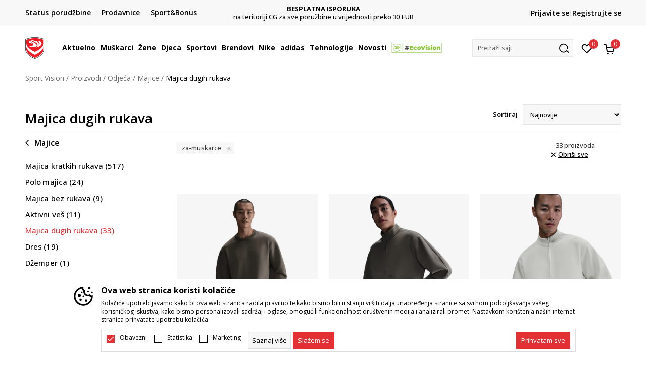

--- FILE ---
content_type: text/html; charset=UTF-8
request_url: https://www.sportvision.me/majica-dugih-rukava/za-muskarce/
body_size: 45764
content:
<!DOCTYPE html>
<html lang="me">
<head>
    <!--        <meta name="viewport" content="width=device-width, initial-scale=1">-->
        <meta name="viewport" content="width=device-width, initial-scale=1, user-scalable=0">
    
    <meta name="generator" content="NBSHOP 7" />
    <meta http-equiv="content-type" content="text/html; charset=UTF-8">
    <meta http-equiv="content-language" content="me" />
    <meta http-equiv="X-UA-Compatible" content="IE=edge">
    <meta name="theme-color" content="">
    <meta name="msapplication-navbutton-color" content="">
    <meta name="apple-mobile-web-app-status-bar-style" content="">
    <link rel="canonical" href="https://www.sportvision.me/majica-dugih-rukava/za-muskarce" />        <title>Majica dugih rukava</title>
    <meta name="title" content="Majica dugih rukava" />
    <meta name="description" content="Udobnost i stil u svakoj prilici! Majice dugih rukava za trening i svakodnevni outfit." />
    <meta property="og:title" content="Majica dugih rukava"/>
    <meta property="og:type" content="category" />
    <meta property="og:url" content="https://www.sportvision.me/majica-dugih-rukava/za-muskarce/" />
    <meta property="og:image" content="https://www.sportvision.me/files/images/no_image.jpg"/>
    <meta property="og:image:url" content="https://www.sportvision.me/files/images/no_image.jpg"/>
    <meta property="og:site_name" content="Sport Vision"/>
    <meta property="og:description" content="Udobnost i stil u svakoj prilici! Majice dugih rukava za trening i svakodnevni outfit."/>
    <meta property="fb:admins" content=""/>
    <meta itemprop="name" content="Majica dugih rukava">
    <meta itemprop="description" content="Udobnost i stil u svakoj prilici! Majice dugih rukava za trening i svakodnevni outfit.">
    <meta itemprop="image" content="https://www.sportvision.me/files/images/no_image.jpg">
    <meta name="twitter:card" content="summary_large_image">
    <meta name="twitter:title" content="Majica dugih rukava">
    <meta name="twitter:description" content="Udobnost i stil u svakoj prilici! Majice dugih rukava za trening i svakodnevni outfit.">
    <meta name="twitter:image" content="https://www.sportvision.me/files/images/no_image.jpg">

<meta name="robots" content="index, follow">
    <link fetchpriority="high" rel="icon" type="image/vnd.microsoft.icon" href="https://www.sportvision.me/files/images/2018/7/3/favicon.ico" />
    <link fetchpriority="high" rel="shortcut icon" type="image/vnd.microsoft.icon" href="https://www.sportvision.me/files/images/2018/7/3/favicon.ico" />

    <link rel="preconnect" href="https://fonts.googleapis.com">
<link rel="preconnect" href="https://fonts.gstatic.com" crossorigin>
<link href="https://fonts.googleapis.com/css2?family=Roboto:wght@300;400;500;700&display=swap" rel="stylesheet">
<link href="https://fonts.googleapis.com/css2?family=Open+Sans:wght@300;400;500;600;700;800&display=swap" rel="stylesheet">
    
    
<script>
var purchaseProductCodeInsteadOfId = true;
</script>
<!-- Google Tag Manager -->
<script>(function(w,d,s,l,i){w[l]=w[l]||[];w[l].push({'gtm.start':
new Date().getTime(),event:'gtm.js'});var f=d.getElementsByTagName(s)[0],
j=d.createElement(s),dl=l!='dataLayer'?'&l='+l:'';j.async=true;j.src=
'https://www.googletagmanager.com/gtm.js?id='+i+dl;f.parentNode.insertBefore(j,f);
})(window,document,'script','dataLayer','GTM-54PSQX7');</script>
<!-- End Google Tag Manager --><meta name="facebook-domain-verification" content="v2di069eh0g3ih5zgku2s12lfoqepg" />
<script>
disableFBBrowserEvents = true;
</script>
<script>var replaceIdWithCode = true;</script>
<link rel="stylesheet" href="https://www.sportvision.me/nb-public/themes/nbshop5_v5_8/_static/css/plugins/bootstrap_v4.min.css?ver=1004_5.1" /><link rel="stylesheet" href="https://www.sportvision.me/nb-public/themes/nbshop5_v5_8/_static/css/plugins/slick_v1_8.css?ver=1004_5.1" /><link rel="stylesheet" href="https://www.sportvision.me/nb-public/themes/nbshop5_v5_8/_static/css/nbcss/style_nbshop7_reset.css?ver=1004_5.1" /><link rel="stylesheet" href="https://www.sportvision.me/nb-public/themes/nbshop5_v5_8/_static/css/nbcss/style_nbshop7_typography.css?ver=1004_5.1" /><link rel="stylesheet" href="https://www.sportvision.me/nb-public/themes/nbshop5_v5_8/_static/css/nbcss/style_nbshop7_basic.css?ver=1004_5.1" /><link rel="stylesheet" href="https://www.sportvision.me/nb-public/themes/nbshop5_v5_8/_static/css/nbcss/text_editor.css?ver=1004_5.1" /><link rel="stylesheet" href="https://www.sportvision.me/nb-public/themes/nbshop5_v5_8/_static/css/nbcss/buttons.css?ver=1004_5.1" /><link rel="stylesheet" href="https://www.sportvision.me/nb-public/themes/nbshop5_v5_8/_static/css/nbcss/forms_v5.css?ver=1004_5.1" /><link rel="stylesheet" href="https://www.sportvision.me/nb-public/themes/nbshop5_v5_8/_static/css/nbcss/style_nbshop7_basic_responsive.css?ver=1004_5.1" /><link rel="stylesheet" href="https://www.sportvision.me/nb-public/themes/nbshop5_v5_8/_static/css/nbcss/placeholder-loading.min.css?ver=1004_5.1" /><link rel="stylesheet" href="https://www.sportvision.me/nb-public/themes/nbshop5_v5_8/_static/css/plugins/slick_v1_8.css?ver=1004_5.1" /><link rel="stylesheet" href="https://www.sportvision.me/nb-public/themes/nbshop5_v5_8/_static/css/plugins/jquery.fancybox.css?ver=1004_5.1" /><link rel="stylesheet" href="https://www.sportvision.me/nb-public/themes/nbshop5_v5_8/_static/css/nbcss/style_nbshop7_product.css?ver=1004_5.1" /><link rel="stylesheet" href="https://www.sportvision.me/nb-public/themes/nbshop5_v5_8/_static/css/nbcss/style_nbshop7_modals.css?ver=1004_5.1" /><link rel="stylesheet" href="https://www.sportvision.me/nb-public/themes/nbshop5_v5_8/_static/css/nbcss/forms_v5.css?ver=1004_5.1" /><link rel="stylesheet" href="https://www.sportvision.me/nb-public/themes/nbshop5_v5_8/blocks/modals/modal_after_add_to_cart_v7/style_v7.css?ver=1004_5.1" /><link rel="stylesheet" href="https://www.sportvision.me/nb-public/themes/nbshop5_v5_8/blocks/navigation/quick_links_v1/style.css?ver=1004_5.1" /><link rel="stylesheet" href="https://www.sportvision.me/nb-public/themes/nbshop5_v5_8/blocks/slider/headlines_v1/style.css?ver=1004_5.1" /><link rel="stylesheet" href="https://www.sportvision.me/nb-public/themes/nbshop5_v5_8/blocks/navigation/user/style_v7.css?ver=1004_5.1" /><link rel="stylesheet" href="https://www.sportvision.me/nb-public/themes/nbshop5_v5_8/_static/js/plugins/mainmenu_new/dropdown-effects/fade-down.css?ver=1004_5.1" /><link rel="stylesheet" href="https://www.sportvision.me/nb-public/themes/nbshop5_v5_8/_static/js/plugins/mainmenu_new/webslidemenu.css?ver=1004_5.1" /><link rel="stylesheet" href="https://www.sportvision.me/nb-public/themes/nbshop5_v5_8/_static/js/plugins/mainmenu_new/color-skins/white-gry.css?ver=1004_5.1" /><link rel="stylesheet" href="https://www.sportvision.me/nb-public/themes/nbshop5_v5_8/blocks/navigation/main_4level_v7_new/style.css?ver=1004_5.1" /><link rel="stylesheet" href="https://www.sportvision.me/nb-public/themes/nbshop5_v5_8/blocks/header/favorite_circle_top_right_v3/style.css?ver=1004_5.1" /><link rel="stylesheet" href="https://www.sportvision.me/nb-public/themes/nbshop5_v5_8/blocks/header/cart_circle_top_right/style_v7.css?ver=1004_5.1" /><link rel="stylesheet" href="https://www.sportvision.me/nb-public/themes/nbshop5_v5_8/blocks/cart/mini_cart_item_side/style_v7.css?ver=1004_5.1" /><link rel="stylesheet" href="https://www.sportvision.me/nb-public/themes/nbshop5_v5_8/blocks/header/autocomplete_v1/style.css?ver=1004_5.1" /><link rel="stylesheet" href="https://www.sportvision.me/nb-public/themes/nbshop5_v5_8/blocks/header/search_autocomplate_article/style.css?ver=1004_5.1" /><link rel="stylesheet" href="https://www.sportvision.me/nb-public/themes/nbshop5_v5_8/blocks/header/search_autocomplate_catalog/style.css?ver=1004_5.1" /><link rel="stylesheet" href="https://www.sportvision.me/nb-public/themes/nbshop5_v5_8/blocks/placeholder/style.css?ver=1004_5.1" /><link rel="stylesheet" href="https://www.sportvision.me/nb-public/themes/nbshop5_v5_8/blocks/breadcrumbs/style_v7.css?ver=1004_5.1" /><link rel="stylesheet" href="https://www.sportvision.me/nb-public/themes/nbshop5_v5_8/blocks/product/product_list_categories_slider/style.css?ver=1004_5.1" /><link rel="stylesheet" href="https://www.sportvision.me/nb-public/themes/nbshop5_v5_8/blocks/product/intro/style_v7.css?ver=1004_5.1" /><link rel="stylesheet" href="https://www.sportvision.me/nb-public/themes/nbshop5_v5_8/blocks/product/filters/style_v7.css?ver=1004_5.1" /><link rel="stylesheet" href="https://www.sportvision.me/nb-public/themes/nbshop5_v5_8/blocks/navigation/left_category_menu/style_v7.css?ver=1004_5.1" /><link rel="stylesheet" href="https://www.sportvision.me/nb-public/themes/nbshop5_v5_8/blocks/product/slider-range/style_v7.css?ver=1004_5.1" /><link rel="stylesheet" href="https://www.sportvision.me/nb-public/themes/nbshop5_v5_8/blocks/product/product_selected_filter/style_v7.css?ver=1004_5.1" /><link rel="stylesheet" href="https://www.sportvision.me/nb-public/themes/nbshop5_v5_8/blocks/pagination/style_v7.css?ver=1004_5.1" /><link rel="stylesheet" href="https://www.sportvision.me/nb-public/themes/nbshop5_v5_8/blocks/product/product_list/similar_products_by_color_slider/style.css?ver=1004_5.1" /><link rel="stylesheet" href="https://www.sportvision.me/nb-public/themes/nbshop5_v5_8/blocks/product/product_status/style.css?ver=1004_5.1" /><link rel="stylesheet" href="https://www.sportvision.me/nb-public/themes/nbshop5_v5_8/blocks/product/product_loyalty_price/style.css?ver=1004_5.1" /><link rel="stylesheet" href="https://www.sportvision.me/nb-public/themes/nbshop5_v5_8/blocks/product/product_list/quick_buy_color_size/style_v7.css?ver=1004_5.1" /><link rel="stylesheet" href="https://www.sportvision.me/nb-public/themes/nbshop5_v5_8/blocks/footer/newsletter_v1/style.css?ver=1004_5.1" /><link rel="stylesheet" href="https://www.sportvision.me/nb-public/themes/nbshop5_v5_8/blocks/navigation/footer_v1/style_v7.css?ver=1004_5.1" /><link rel="stylesheet" href="https://www.sportvision.me/nb-public/themes/nbshop5_v5_8/blocks/social/social_icons_svg/style.css?ver=1004_5.1" /><link rel="stylesheet" href="https://www.sportvision.me/nb-public/themes/nbshop5_v5_8/blocks/slider/mobile_app/style_v7.css?ver=1004_5.1" /><link rel="stylesheet" href="https://www.sportvision.me/nb-public/themes/nbshop5_v5_8/blocks/footer/payment_card/style.css?ver=1004_5.1" /><link rel="stylesheet" href="https://www.sportvision.me/nb-public/themes/nbshop5_v5_8/blocks/navigation/country_menu/style_v7.css?ver=1004_5.1" /><link rel="stylesheet" href="https://www.sportvision.me/nb-public/themes/nbshop5_v5_8/blocks/footer/disclaimer/style.css?ver=1004_5.1" /><link rel="stylesheet" href="https://www.sportvision.me/nb-public/themes/nbshop5_v5_8/blocks/footer/copyright/style.css?ver=1004_5.1" /><link rel="stylesheet" href="https://www.sportvision.me/nb-public/themes/nbshop5_v5_8/blocks/footer/cookie_info/style_v7.css?ver=1004_5.1" /><link rel="stylesheet" href="https://www.sportvision.me/nb-public/themes/nbshop5_v5_8/blocks/footer/scroll_to_top/style_v7.css?ver=1004_5.1" /><link rel="stylesheet" href="https://www.sportvision.me/nb-public/themes/nbshop5_v5_8/blocks/modals/popup_notification/style.css?ver=1004_5.1" /><link rel="stylesheet" href="https://www.sportvision.me/nb-public/themes/nbshop5_v5_8/blocks/product/product_details_vertical_iframe/style_v7.css?ver=1004_5.1" /><link rel="stylesheet" href="https://www.sportvision.me/nb-public/themes/nbshop5_v5_8/_static/css/nbcss/style_nbshop7_sportvision_2023.css?ver=1004_5.1" /><link rel="stylesheet" href="https://www.sportvision.me/nb-public/themes/nbshop5_v5_8/_static/css/nbcss/style_nbshop7_sportvision_2023_responsive.css?ver=1004_5.1" />
    <script type="text/javascript">
        var nb_site_url  = 'https://www.sportvision.me';
        var nb_site_url_with_country_lang  = 'https://www.sportvision.me';
        var nb_cart_page_url = 'https://www.sportvision.me/kupovina';
        var nb_active_page_url = 'https://www.sportvision.me/majica-dugih-rukava/za-muskarce/';
        var nb_type_page = 'product_list';
        var nb_type_page_object_id = '880';
        var nb_enable_lang = '';
        var nb_url_end_slesh = '';
        var nb_countryGeoId = '1';
        var nb_addressByCountryGeoId = '';
        var promoModalPopNumberDaysInit = 10;
        var showAllwaysOnHomePage = false;
        var resetCookieConfirm = false;
        var _nb_fakeDecline = false;
        var gtm_ga4_advanced = true;
        var gtm_ga4_analytics_id = 'GTM-54PSQX7';
        var nb_enableCzMap = false;
                var loadMenuOnAjaxVar = false;
        var importedScripts = [];
        var flowplayeryToken = '';
                flowplayeryToken = 'eyJraWQiOiI1bzZEQVZOa0VPUnUiLCJ0eXAiOiJKV1QiLCJhbGciOiJFUzI1NiJ9.eyJjIjoie1wiYWNsXCI6NixcImlkXCI6XCI1bzZEQVZOa0VPUnVcIn0iLCJpc3MiOiJGbG93cGxheWVyIn0.ZfTGdvJ_cvKxbOnzejLq1pAjInivLIJqk5zOxsP9qaLc2mDPwur35WgNQask1fJVMxf4pDaomhO7rCdf80Cdhw';
                        var noSearchResultsVar = false;


        var specificCategoryMetric = true;
        var isSetPriceWithVAT = false;
        var showValueAsCurrentPrice = false;
        var ecommerceWrapVar = true;

        var smartformId = '';
        var smartformErrorMessage = 'Pogrešno uneti podaci za smartform';
        var cookieSettingTypeVar = 'settingOff';
        var nb_lang = 'me';

        var disableFBBrowserEvents = true;
        var fb_pixel_id = '925122771007442';
        var fb_token = '[base64]';
        var fb_test_event_code = '';
        var metric_onload_event_id = typeof crypto.randomUUID === "function" ? crypto.randomUUID() : Date.now();
        var startPager = parseInt(1);

        //SF variables
        var salesForceMID = '';
        var salesForceUniqueIdentifier = '';
        var salesForceConcept = '';
        var SFGrantType = 'client_credentials';
        var SFClientId= '';
        var SFClientSecret = '';
        var SFUniqueKey = '';
        var SFUrlKey = '';
        var SFTimezone = '';
        var SFConsentMode = 'nb_consent';
        var SFCharacterMapping = '';
    </script>

    
    
    
</head>
<body class="cc-mne lc-me uc-product_list tp-product_list  b2c-users lozad-active ">



<header class="header ">

    <div class="header-top">
        <div class="container">
            <div class="row">
                <div class="col-sm-12 col-lg-4 quick-links-wrapper">
                    

    <nav class="block quick-links-v1 nav-header-top-left-links">
        <ul class="nav nav-simple">
                            <li class="item">
                                        <a href="https://www.sportvision.me/pregled-statusa-porudzbine" title="Status porudžbine" target="_self">
                                                                            <img fetchpriority="high" src="/files/images/redizajn/ikonice/status.svg" class="img-responsive" alt="Status porudžbine" />
                                                <span>Status porudžbine</span>
                                            </a>
                                </li>
                            <li class="item">
                                        <a href="https://www.sportvision.me/prodavnice" title="Prodavnice" target="_self">
                                                                            <img fetchpriority="high" src="/files/images/redizajn/ikonice/lokacija.svg" class="img-responsive" alt="Prodavnice" />
                                                <span>Prodavnice</span>
                                            </a>
                                </li>
                            <li class="item">
                                        <a href="https://www.sportvision.me/pravila-sport-bonus-programa" title="Sport&Bonus" target="_self">
                                                                            <img fetchpriority="high" src="/files/images/sb.svg" class="img-responsive" alt="Sport&Bonus" />
                                                <span>Sport&Bonus</span>
                                            </a>
                                </li>
                    </ul>
    </nav>
                </div>
                <div class="col-sm-12 col-lg-4 headlines-wrapper">
                    


    <div class="block slider handlines-sldier appear">

        <div class="slider-init"
             data-gtm-slider-items="3"
             data-gtm-slider-position="Promo u zaglavlju" >

            
                <div class="item"
                     data-gtm-slider-name="DVA NAČINA PLAĆANJA"
                     data-gtm-slider-creative=""
                     data-gtm-slider-id="245"
                     data-promotion-item-id="245">

                    <div class="content">
                        <div class="text-wrapper">
                                                        <div class="title"><a href="https://www.sportvision.me/nacini-placanja" title="DVA NAČINA PLAĆANJA">DVA NAČINA PLAĆANJA</a></div>
                                                        <div class="description"><p>pouzećem i platnim karticama</p>
</div>
                                                            <a href="https://www.sportvision.me/nacini-placanja" title="DVA NAČINA PLAĆANJA" class="btn btn-small hidden">
                                    Pogledaj više                                </a>
                            
                        </div>
                    </div>

                </div>

            
                <div class="item"
                     data-gtm-slider-name="BESPLATNA ISPORUKA"
                     data-gtm-slider-creative=""
                     data-gtm-slider-id="251"
                     data-promotion-item-id="251">

                    <div class="content">
                        <div class="text-wrapper">
                                                        <div class="title"><a href="https://www.sportvision.me/uslovi-isporuke" title="BESPLATNA ISPORUKA">BESPLATNA ISPORUKA</a></div>
                                                        <div class="description"><p>na teritoriji CG&nbsp;za sve poružbine u vrijednosti preko 30&nbsp;EUR</p>
</div>
                                                            <a href="https://www.sportvision.me/uslovi-isporuke" title="BESPLATNA ISPORUKA" class="btn btn-small hidden">
                                    Pogledaj više                                </a>
                            
                        </div>
                    </div>

                </div>

            
                <div class="item"
                     data-gtm-slider-name="TREBA LI VAM POMOĆ OKO KUPOVINE?"
                     data-gtm-slider-creative=""
                     data-gtm-slider-id="247"
                     data-promotion-item-id="247">

                    <div class="content">
                        <div class="text-wrapper">
                                                        <div class="title"><a href="https://www.sportvision.me/kako-poruciti/porucivanje" title="TREBA LI VAM POMOĆ OKO KUPOVINE?">TREBA LI VAM POMOĆ OKO KUPOVINE?</a></div>
                                                        <div class="description"></div>
                                                            <a href="https://www.sportvision.me/kako-poruciti/porucivanje" title="TREBA LI VAM POMOĆ OKO KUPOVINE?" class="btn btn-small hidden">
                                    Pogledaj više                                </a>
                            
                        </div>
                    </div>

                </div>

            
        </div>

        <div class="slider-arrows slider-navigation-absolute"></div>

    </div>

                </div>
                <div class="col-sm-12 col-lg-4 user-wrapper">
                                        <nav class="block user">
    <ul class="nav nav-simple">
        
            
                <li class="item item-login">
                    <a class="login-btn"  href="" data-permalink="https://www.sportvision.me/prijava?back_url=https://www.sportvision.me/majica-dugih-rukava/za-muskarce/" title="Prijavite se" data-toggle="modal" data-target="#login_modal">
                        <i class="icon fa fa-user" aria-hidden="true"></i>
                        <span>Prijavite se</span>
                    </a>
                </li>

                
                                    <li class="item item-register">
                        <a class="register-btn" href="" data-permalink="https://www.sportvision.me/registracija" title="Registrujte se" data-toggle="modal" data-target="#register_modal">
                            Registrujte se                        </a>
                    </li>
                
            
        
    </ul>
</nav>
                                                                   
                </div>
            </div>
        </div>
    </div>

    <div class="main-header">
        <div class="container">
            <div class="main-header-wrapper">
                <div class="logo-nav-wrapper">
                    
<div  class="block logo" >
    <a  href="https://www.sportvision.me" title="Sport Vision">
        <img fetchpriority="high"  data-original-img='/files/images/logo/SV_Logo_02.svg' class="img-responsive lozad"  title="Sport Vision" alt="Sport Vision">
    </a>
</div>
                    
<div class="block headerfull  ">

    <div class="wsmain clearfix">

        <nav class="wsmenu clearfix hidden-fullscreen  ">


            <ul class="wsmenu-list">

                <div class="mobile-menu-header">
                    <div class="back-btn"></div>
                    <div class="title"
                         data-originalText="Meni"
                         data-lvl2Text=""
                         data-lvl3Text="">
                        Meni                    </div>
                    <div class="icons-wrapper">
                        <div class="mobile-menu-favorite">
                            
<div id="miniFavContent" class="block header-favorite header-favorite-circle-top-right-v3 miniFavContent">
            <a href="https://www.sportvision.me/omiljeno/product" title="Omiljeno" aria-label="Omiljeno">
        <div class="icon-wrapper">
            <i class="icon fa fa-heart-o" aria-hidden="true"></i>
            <div class="header-carthor-total favorite-header-total">0</div>
            <span class="description">Omiljeno</span>
        </div>

    </a>
</div>
                        </div>
                        <div class="mobile-menu-cart">
                        </div>
                    </div>
                    <div class="close">×</div>
                </div>

                <div class="mobile-menu-search-wrapper">
                    <div class="mobile-menu-autocomplete-btn" onclick="openSearchMobile();">
                        <span class="title">Pretraži sajt</span>
                        <i class="icon"></i>
                    </div>
                </div>

                <div class="mobile-menu-useractions hidden">
                    <div class="content">
                    </div>
                </div>

                <li class="   level3" aria-haspopup="true" >
                                <a class="navtext" href="https://www.sportvision.me/nova-kolekcija" target="_self" title="Aktuelno">
                                
                                <span >Aktuelno</span><span role="button" class="show-menu-with-keybord"></span></a><div class="wsmegamenu clearfix">
                                  <div class="container">
                                    <div class="row"><div class="menu-item col-lg-2 col-md-2 col-sm-12 col-xs-12 col-12">
                              <ul class="wstliststy02 clearfix"><li class="wstheading clearfix"><a href="https://www.sportvision.me/proizvodi/unisex+za-muskarce/za-odrasle/nova_kolekcija/" target="_self" title="Muškarci" ><img fetchpriority="high" data-original-img='/files/images/2025/6/13/sv_meni_001%281%29.jpg' alt="Muškarci" title="Muškarci" class="highlight-bg lozad">Muškarci</a><li class="show-all"><a href="https://www.sportvision.me/proizvodi/unisex+za-muskarce/za-odrasle/nova_kolekcija/" target="_self" title="Nova kolekcija" > Nova kolekcija</a></li><li class=""><a href="https://www.sportvision.me/majica/unisex+za-muskarce/za-odrasle/nova_kolekcija" target="_self" title="Majica kratkih rukava" > Majica kratkih rukava</a></li><li class=""><a href="https://www.sportvision.me/dukserica/unisex+za-muskarce/za-odrasle/nova_kolekcija" target="_self" title="Dukserica" > Dukserica</a></li><li class=""><a href="https://www.sportvision.me/donji-dio-trenerke/unisex+za-muskarce/za-odrasle/nova_kolekcija" target="_self" title="Donji dio trenerke" > Donji dio trenerke</a></li><li class=""><a href="https://www.sportvision.me/majica-dugih-rukava/unisex+za-muskarce/za-odrasle/nova_kolekcija" target="_self" title="Majica dugih rukava" > Majica dugih rukava</a></li><li class=""><a href="https://www.sportvision.me/kopacke/unisex+za-muskarce/za-odrasle/nova_kolekcija" target="_self" title="Kopačke" > Kopačke</a></li><li class=""><a href="https://www.sportvision.me/sorcevi/za-muskarce/nova_kolekcija/" target="_self" title="Šorcevi" > Šorcevi</a></li><li class=""><a href="https://www.sportvision.me/papuce-i-sandale/za-muskarce/nova_kolekcija/" target="_self" title="Papuče i sandale" > Papuče i sandale</a></li></ul></div><div class="menu-item col-lg-2 col-md-2 col-sm-12 col-xs-12 col-12">
                              <ul class="wstliststy02 clearfix"><li class="wstheading clearfix"><a href="https://www.sportvision.me/proizvodi/za-zene+unisex/za-odrasle/nova_kolekcija/" target="_self" title="Žene" ><img fetchpriority="high" data-original-img='/files/images/2025/8/26/sv_meni_400x400_005.jpg' alt="Žene" title="Žene" class="highlight-bg lozad">Žene</a><li class="show-all"><a href="https://www.sportvision.me/proizvodi/za-zene+unisex/za-odrasle/nova_kolekcija/" target="_self" title="Nova kolekcija" > Nova kolekcija</a></li><li class=""><a href="https://www.sportvision.me/patike/za-zene+unisex/za-odrasle/nova_kolekcija" target="_self" title="Patike" > Patike</a></li><li class=""><a href="https://www.sportvision.me/majica/za-zene+unisex/za-odrasle/nova_kolekcija" target="_self" title="Majica kratkih rukava" > Majica kratkih rukava</a></li><li class=""><a href="https://www.sportvision.me/dukserica/za-zene+unisex/za-odrasle/nova_kolekcija" target="_self" title="Dukserica " > Dukserica </a></li><li class=""><a href="https://www.sportvision.me/donji-dio-trenerke/za-zene+unisex/za-odrasle/nova_kolekcija" target="_self" title="Donji dio trenerke" > Donji dio trenerke</a></li><li class=""><a href="https://www.sportvision.me/helanke/za-zene+unisex/za-odrasle/nova_kolekcija" target="_self" title="Helanke" > Helanke</a></li><li class=""><a href="https://www.sportvision.me/majica-dugih-rukava/za-zene+unisex/za-odrasle/nova_kolekcija" target="_self" title="Majica dugih rukava" > Majica dugih rukava</a></li><li class=""><a href="https://www.sportvision.me/sorcevi/za-zene/nova_kolekcija/" target="_self" title="Šorcevi" > Šorcevi</a></li><li class=""><a href="https://www.sportvision.me/papuce-i-sandale/za-zene+unisex/nova_kolekcija/" target="_self" title="Papuče i sandale" > Papuče i sandale</a></li></ul></div><div class="menu-item col-lg-2 col-md-2 col-sm-12 col-xs-12 col-12">
                              <ul class="wstliststy02 clearfix"><li class="wstheading clearfix"><a href="https://www.sportvision.me/proizvodi/za-malu-djecu+za-bebe+za-tinejdzere/nova_kolekcija" target="_self" title="Djeca" ><img fetchpriority="high" data-original-img='/files/images/2025/8/26/sv_meni_400x400_001.jpg' alt="Djeca" title="Djeca" class="highlight-bg lozad">Djeca</a><li class="show-all"><a href="https://www.sportvision.me/proizvodi/za-malu-djecu+za-bebe+za-tinejdzere/nova_kolekcija" target="_self" title="Nova kolekcija" > Nova kolekcija</a></li><li class=""><a href="https://www.sportvision.me/patike/za-malu-djecu+za-bebe+za-tinejdzere/nova_kolekcija" target="_self" title="Patike" > Patike</a></li><li class=""><a href="https://www.sportvision.me/majica/za-malu-djecu+za-bebe+za-tinejdzere/nova_kolekcija" target="_self" title="Majica kratkih rukava" > Majica kratkih rukava</a></li><li class=""><a href="https://www.sportvision.me/dukserica/za-malu-djecu+za-bebe+za-tinejdzere/nova_kolekcija" target="_self" title="Dukserica " > Dukserica </a></li><li class=""><a href="https://www.sportvision.me/donji-dio-trenerke/za-malu-djecu+za-bebe+za-tinejdzere/nova_kolekcija" target="_self" title="Donji dio trenerke" > Donji dio trenerke</a></li><li class=""><a href="https://www.sportvision.me/trenerka/za-malu-djecu+za-bebe+za-tinejdzere/nova_kolekcija" target="_self" title="Trenerke" > Trenerke</a></li><li class=""><a href="https://www.sportvision.me/kopacke/za-malu-djecu+za-bebe+za-tinejdzere/nova_kolekcija" target="_self" title="Kopačke" > Kopačke</a></li><li class=""><a href="https://www.sportvision.me/sorcevi/za-djecake+za-djevojcice+za-djecu/nova_kolekcija/" target="_self" title="Šorcevi" > Šorcevi</a></li><li class=""><a href="https://www.sportvision.me/papuce-i-japanke/za-djecake+za-djevojcice+za-djecu/nova_kolekcija/" target="_self" title="Papuče i japanke" > Papuče i japanke</a></li></ul></div><div class="menu-item col-lg-2 col-md-2 col-sm-12 col-xs-12 col-12">
                              <ul class="wstliststy02 clearfix"><li class="wstheading clearfix"><a href="https://www.sportvision.me/proizvodi/nova_kolekcija" target="_self" title="Najtraženiji" ><img fetchpriority="high" data-original-img='/files/images/najtrazenije-1.JPG' alt="Najtraženiji" title="Najtraženiji" class="highlight-bg lozad">Najtraženiji</a><li class=""><a href="https://www.sportvision.me/proizvodi/za-muskarce/?search=Nike%20Air%20Max" target="_self" title="Nike Air Max" > Nike Air Max</a></li><li class=""><a href="https://www.sportvision.me/proizvodi?search=adidas+Retropy" target="_self" title="adidas RETROPY" > adidas RETROPY</a></li><li class=""><a href="https://www.sportvision.me/proizvodi/za-muskarce/?search=Nike%20Jordan" target="_self" title="Nike Jordan" > Nike Jordan</a></li><li class=""><a href="https://www.sportvision.me/proizvodi/za-muskarce/?search=zne" target="_self" title="adidas Z.N.E." > adidas Z.N.E.</a></li><li class=""><a href="https://www.sportvision.me/proizvodi?search=Lussari+Soul+Studio" target="_self" title="Lussari Soul Studio" > Lussari Soul Studio</a></li><li class=""><a href="https://www.sportvision.me/proizvodi/za-muskarce/?search=adidas%20Terrex" target="_self" title="adidas Terrex" > adidas Terrex</a></li><li class=""><a href="https://www.sportvision.me/proizvodi?search=Nike+Tech+Fleece" target="_self" title="Nike Tech Fleece" > Nike Tech Fleece</a></li><li class=""><a href="https://www.sportvision.me/proizvodi?search=adidas+Messi" target="_self" title="adidas Messi" > adidas Messi</a></li><li class=""><a href="https://www.sportvision.me/proizvodi?search=Novak+FF" target="_self" title="Novak FF" > Novak FF</a></li><li class=""><a href="https://www.sportvision.me/proizvodi?search=Nike+Lebron" target="_self" title="Nike Lebron" > Nike Lebron</a></li></ul></div></div></div></div></li><li class="   level3" aria-haspopup="true" >
                                <a class="navtext" href="https://www.sportvision.me/corner-muskarci" target="_self" title="Muškarci">
                                
                                <span >Muškarci</span><span role="button" class="show-menu-with-keybord"></span></a><div class="wsmegamenu clearfix">
                                  <div class="container">
                                    <div class="row"><div class="menu-item col-lg-2 col-md-2 col-sm-12 col-xs-12 col-12">
                              <ul class="wstliststy02 clearfix"><li class="wstheading clearfix"><a href="https://www.sportvision.me/obuca/za-muskarce+unisex/za-odrasle" target="_self" title="Obuća" ><img fetchpriority="high" data-original-img='/files/images/2025/6/13/sv_meni_008.jpg' alt="Obuća" title="Obuća" class="highlight-bg lozad">Obuća</a><li class="show-all"><a href="https://www.sportvision.me/obuca/za-muskarce+unisex/za-odrasle" target="_self" title="Sva obuća" > Sva obuća</a></li><li class=""><a href="https://www.sportvision.me/obuca/unisex+za-muskarce/za-odrasle/nova_kolekcija/" target="_self" title="Nova kolekcija" > Nova kolekcija</a></li><li class=""><a href="https://www.sportvision.me/proizvodi/za-muskarce/smu_product" target="_self" title="Only in Sport Vision" > Only in Sport Vision</a></li><li class=""><a href="https://www.sportvision.me/patike/za-muskarce+unisex/za-odrasle" target="_self" title="Patike" > Patike</a></li><li class=""><a href="https://www.sportvision.me/kopacke/" target="_self" title="Kopačke" > Kopačke</a></li><li class=""><a href="https://www.sportvision.me/papuce-i-sandale/za-muskarce+unisex/" target="_self" title="Papuče i sandale" > Papuče i sandale</a></li><li class=""><a href="https://www.sportvision.me/cipele-i-cizme/" target="_self" title="Cipele i čizme" > Cipele i čizme</a></li></ul></div><div class="menu-item col-lg-2 col-md-2 col-sm-12 col-xs-12 col-12">
                              <ul class="wstliststy02 clearfix"><li class="wstheading clearfix"><a href="https://www.sportvision.me/odjeca/za-muskarce/" target="_self" title="Odjeća" ><img fetchpriority="high" data-original-img='/files/images/2025/8/26/sv_meni_400x400_003.jpg' alt="Odjeća" title="Odjeća" class="highlight-bg lozad">Odjeća</a><li class="show-all"><a href="https://www.sportvision.me/odjeca/za-muskarce/" target="_self" title="Sva odjeća" > Sva odjeća</a></li><li class=""><a href="https://www.sportvision.me/odjeca/unisex+za-muskarce/za-odrasle/nova_kolekcija/" target="_self" title="Nova kolekcija" > Nova kolekcija</a></li><li class=""><a href="https://www.sportvision.me/majica/za-muskarce/za-odrasle" target="_self" title="Majice" > Majice</a></li><li class=""><a href="https://www.sportvision.me/dukserica/za-muskarce/" target="_self" title="Dukserica" > Dukserica</a></li><li class=""><a href="https://www.sportvision.me/donji-dio-trenerke/za-muskarce/" target="_self" title="Donji dio trenerke" > Donji dio trenerke</a></li><li class=""><a href="https://www.sportvision.me/trenerka/za-muskarce/" target="_self" title="Trenerka" > Trenerka</a></li><li class=""><a href="https://www.sportvision.me/prsluk/za-muskarce" target="_self" title="Prsluci" > Prsluci</a></li><li class=""><a href="https://www.sportvision.me/jakna/za-muskarce/" target="_self" title="Jakne" > Jakne</a></li><li class=""><a href="https://www.sportvision.me/sorcevi/za-muskarce/" target="_self" title="Šorcevi" > Šorcevi</a></li></ul></div><div class="menu-item col-lg-2 col-md-2 col-sm-12 col-xs-12 col-12">
                              <ul class="wstliststy02 clearfix"><li class="wstheading clearfix"><a href="https://www.sportvision.me/oprema/za-muskarce+unisex/za-odrasle/" target="_self" title="Oprema" ><img fetchpriority="high" data-original-img='/files/images/meni_2023/oprema-muskarci.jpg' alt="Oprema" title="Oprema" class="highlight-bg lozad">Oprema</a><li class="show-all"><a href="https://www.sportvision.me/oprema/za-muskarce+unisex/za-odrasle/" target="_self" title="Sva oprema" > Sva oprema</a></li><li class=""><a href="https://www.sportvision.me/carape/za-muskarce+unisex/za-odrasle/" target="_self" title="Čarape" > Čarape</a></li><li class=""><a href="https://www.sportvision.me/kacketi-i-kape/za-muskarce+unisex/za-odrasle/" target="_self" title="Kačketi i kape" > Kačketi i kape</a></li><li class=""><a href="https://www.sportvision.me/ranac/za-muskarce+unisex/za-odrasle/" target="_self" title="Ranac" > Ranac</a></li><li class=""><a href="https://www.sportvision.me/torba/za-muskarce+unisex/za-odrasle/" target="_self" title="Torba za trening" > Torba za trening</a></li><li class=""><a href="https://www.sportvision.me/rukavice/za-muskarce+unisex/skijanje/za-odrasle/" target="_self" title="Naočare za plivanje" > Naočare za plivanje</a></li><li class=""><a href="https://www.sportvision.me/flasica-za-vodu/" target="_self" title="Flašica za vodu" > Flašica za vodu</a></li><li class=""><a href="https://www.sportvision.me/golmanske-rukavice/za-muskarce+unisex/" target="_self" title="Golmanske rukavice" > Golmanske rukavice</a></li></ul></div><div class="menu-item col-lg-2 col-md-2 col-sm-12 col-xs-12 col-12">
                              <ul class="wstliststy02 clearfix"><li class="wstheading clearfix"><a href="https://www.sportvision.me/proizvodi/za-muskarce+unisex/trening+trcanje+fudbal+basket-kosarka+namjena-outdoor+biciklizam+borilacki-sportovi+fitnes+indoor+odbojka+plivanje+skejting+skijanje+stoni-tenis+tenis" target="_self" title="Sportovi" ><img fetchpriority="high" data-original-img='/files/images/trcanje(2).jpg' alt="Sportovi" title="Sportovi" class="highlight-bg lozad">Sportovi</a><li class="show-all"><a href="https://www.sportvision.me/proizvodi/za-muskarce+unisex/trening+trcanje+fudbal+basket-kosarka+namjena-outdoor+biciklizam+borilacki-sportovi+fitnes+indoor+odbojka+plivanje+skejting+skijanje+stoni-tenis+tenis" target="_self" title="Svi sportovi" > Svi sportovi</a></li><li class=""><a href="https://www.sportvision.me/oprema/za-muskarce+unisex/plivanje/za-odrasle/" target="_self" title="Plivanje" > Plivanje</a></li><li class=""><a href="https://www.sportvision.me/oprema/za-muskarce+unisex/trening/za-odrasle/" target="_self" title="Trening" > Trening</a></li><li class=""><a href="https://www.sportvision.me/oprema/za-muskarce+unisex/trcanje/za-odrasle/" target="_self" title="Trčanje" > Trčanje</a></li><li class=""><a href="https://www.sportvision.me/oprema/za-muskarce+unisex/fudbal/za-odrasle/" target="_self" title="Fudbal" > Fudbal</a></li><li class=""><a href="https://www.sportvision.me/oprema/za-muskarce+unisex/basket-kosarka/za-odrasle/" target="_self" title="Košarkа" > Košarkа</a></li><li class=""><a href="https://www.sportvision.me/oprema/za-muskarce+unisex/namjena-outdoor/za-odrasle/" target="_self" title="Outdoor" > Outdoor</a></li><li class=""><a href="https://www.sportvision.me/proizvodi/za-muskarce+unisex/skijanje/" target="_self" title="Skijanje" > Skijanje</a></li></ul></div></div></div></div></li><li class="   level3" aria-haspopup="true" >
                                <a class="navtext" href="https://www.sportvision.me/corner-zene" target="_self" title="Žene">
                                
                                <span >Žene</span><span role="button" class="show-menu-with-keybord"></span></a><div class="wsmegamenu clearfix">
                                  <div class="container">
                                    <div class="row"><div class="menu-item col-lg-2 col-md-2 col-sm-12 col-xs-12 col-12">
                              <ul class="wstliststy02 clearfix"><li class="wstheading clearfix"><a href="https://www.sportvision.me/obuca/unisex+za-zene/za-odrasle" target="_self" title="Obuća" ><img fetchpriority="high" data-original-img='/files/images/2025/6/13/sv_meni_004.jpg' alt="Obuća" title="Obuća" class="highlight-bg lozad">Obuća</a><li class="show-all"><a href="https://www.sportvision.me/obuca/za-zene+unisex" target="_self" title="Sva obuća" > Sva obuća</a></li><li class=""><a href="https://www.sportvision.me/obuca/za-zene+unisex/za-odrasle/nova_kolekcija/" target="_self" title="Nova kolekcija" > Nova kolekcija</a></li><li class=""><a href="https://www.sportvision.me/proizvodi/za-zene/smu_product" target="_self" title="Only in Sport Vision" > Only in Sport Vision</a></li><li class=""><a href="https://www.sportvision.me/patike/za-zene+unisex/za-odrasle" target="_self" title="Patike" > Patike</a></li><li class=""><a href="https://www.sportvision.me/papuce-i-sandale/za-zene+unisex/za-odrasle" target="_self" title="Papuče i sandale" > Papuče i sandale</a></li><li class=""><a href="https://www.sportvision.me/cipele-i-cizme/za-zene+unisex/za-odrasle" target="_self" title="Cipele i čizme" > Cipele i čizme</a></li></ul></div><div class="menu-item col-lg-2 col-md-2 col-sm-12 col-xs-12 col-12">
                              <ul class="wstliststy02 clearfix"><li class="wstheading clearfix"><a href="https://www.sportvision.me/odjeca/za-zene/" target="_self" title="Odjeća" ><img fetchpriority="high" data-original-img='/files/images/2025/8/26/sv_meni_400x400_004.jpg' alt="Odjeća" title="Odjeća" class="highlight-bg lozad">Odjeća</a><li class="show-all"><a href="https://www.sportvision.me/odjeca/za-zene/" target="_self" title="Sva odjeća" > Sva odjeća</a></li><li class=""><a href="https://www.sportvision.me/odjeca/za-zene+unisex/za-odrasle/nova_kolekcija/" target="_self" title="Nova kolekcija" > Nova kolekcija</a></li><li class=""><a href="https://www.sportvision.me/majica/za-zene/" target="_self" title="Majice" > Majice</a></li><li class=""><a href="https://www.sportvision.me/dukserica/za-zene/" target="_self" title="Dukserice" > Dukserice</a></li><li class=""><a href="https://www.sportvision.me/donji-dio-trenerke/za-zene/" target="_self" title="Donji deo trenerke" > Donji deo trenerke</a></li><li class=""><a href="https://www.sportvision.me/trenerka/za-zene" target="_self" title="Trenerka" > Trenerka</a></li><li class=""><a href="https://www.sportvision.me/helanke/za-zene/" target="_self" title="Helanke" > Helanke</a></li><li class=""><a href="https://www.sportvision.me/bra/za-zene/" target="_self" title="Bra" > Bra</a></li><li class=""><a href="https://www.sportvision.me/prsluk/za-zene/" target="_self" title="Prsluci" > Prsluci</a></li><li class=""><a href="https://www.sportvision.me/jakna/za-zene/" target="_self" title="Jakne" > Jakne</a></li><li class=""><a href="https://www.sportvision.me/haljina/za-zene/" target="_self" title="Haljina" > Haljina</a></li><li class=""><a href="https://www.sportvision.me/sorcevi/za-zene/" target="_self" title="Šorcevi" > Šorcevi</a></li></ul></div><div class="menu-item col-lg-2 col-md-2 col-sm-12 col-xs-12 col-12">
                              <ul class="wstliststy02 clearfix"><li class="wstheading clearfix"><a href="https://www.sportvision.me/oprema/za-zene+unisex/za-odrasle/" target="_self" title="Oprema" ><img fetchpriority="high" data-original-img='/files/images/2025/8/26/sv_meni_400x400_006.jpg' alt="Oprema" title="Oprema" class="highlight-bg lozad">Oprema</a><li class="show-all"><a href="https://www.sportvision.me/oprema/za-zene+unisex" target="_self" title="Sva oprema" > Sva oprema</a></li><li class=""><a href="https://www.sportvision.me/carape/za-zene+unisex/za-odrasle/" target="_self" title="Čarape" > Čarape</a></li><li class=""><a href="https://www.sportvision.me/kacketi-i-kape/unisex+za-zene/za-odrasle/" target="_self" title="Kačketi i kape" > Kačketi i kape</a></li><li class=""><a href="https://www.sportvision.me/ranac/za-zene+unisex/za-odrasle/" target="_self" title="Ranac" > Ranac</a></li><li class=""><a href="https://www.sportvision.me/oprema-za-plivanje/za-zene+unisex/plivanje/" target="_self" title="Oprema za plivanje" > Oprema za plivanje</a></li><li class=""><a href="https://www.sportvision.me/torba/za-zene+unisex/za-odrasle/" target="_self" title="Torba za trening" > Torba za trening</a></li><li class=""><a href="https://www.sportvision.me/lopta-za-fitnes/?search=lopta" target="_self" title="Lopta za fitnes" > Lopta za fitnes</a></li><li class=""><a href="https://www.sportvision.me/podloga-za-fitnes/?search=podloga%20za%20vjezbanja" target="_self" title="Podloga za fitnes" > Podloga za fitnes</a></li></ul></div><div class="menu-item col-lg-2 col-md-2 col-sm-12 col-xs-12 col-12">
                              <ul class="wstliststy02 clearfix"><li class="wstheading clearfix"><a href="https://www.sportvision.me/" target="_self" title="Sportovi" ><img fetchpriority="high" data-original-img='/files/images/800313414520_350_350px(1).jpg' alt="Sportovi" title="Sportovi" class="highlight-bg lozad">Sportovi</a><li class="show-all"><a href="https://www.sportvision.me/proizvodi/za-zene+unisex/trening+trcanje+fudbal+basket-kosarka+namjena-outdoor+asesoari+biciklizam+borilacki-sportovi+fitnes+indoor+odbojka+plivanje+skejting+skijanje+stoni-tenis+tenis+ostalo-namjena" target="_self" title="Svi sportovi" > Svi sportovi</a></li><li class=""><a href="https://www.sportvision.me/oprema/za-zene+unisex/plivanje/za-odrasle/" target="_self" title="Plivanje" > Plivanje</a></li><li class=""><a href="https://www.sportvision.me/oprema/za-zene+unisex/trening/za-odrasle/" target="_self" title="Trening" > Trening</a></li><li class=""><a href="https://www.sportvision.me/odjeca/za-zene/trcanje/za-odrasle/" target="_self" title="Trčanje" > Trčanje</a></li><li class=""><a href="https://www.sportvision.me/oprema/za-zene+unisex/fitnes/za-odrasle/" target="_self" title="Fitnes" > Fitnes</a></li><li class=""><a href="https://www.sportvision.me/proizvodi/za-zene+unisex/tenis" target="_self" title="Tenis" > Tenis</a></li><li class=""><a href="https://www.sportvision.me/oprema/za-zene+unisex/namjena-outdoor/za-odrasle/" target="_self" title="Outdoor" > Outdoor</a></li><li class=""><a href="https://www.sportvision.me/oprema/za-zene+unisex/skijanje/za-odrasle/" target="_self" title="Skijanje" > Skijanje</a></li></ul></div></div></div></div></li><li class="   level3" aria-haspopup="true" >
                                <a class="navtext" href="https://www.sportvision.me/corner-kids" target="_self" title="Djeca">
                                
                                <span >Djeca</span><span role="button" class="show-menu-with-keybord"></span></a><div class="wsmegamenu clearfix">
                                  <div class="container">
                                    <div class="row"><div class="menu-item col-lg-2 col-md-2 col-sm-12 col-xs-12 col-12">
                              <ul class="wstliststy02 clearfix"><li class="wstheading clearfix"><a href="https://www.sportvision.me/obuca/za-djecake+za-djevojcice+za-djecu+unisex/za-tinejdzere+za-malu-djecu+za-bebe/" target="_self" title="Obuća" ><img fetchpriority="high" data-original-img='/files/images/2025/6/13/sv_meni_006.jpg' alt="Obuća" title="Obuća" class="highlight-bg lozad">Obuća</a><li class="show-all"><a href="https://www.sportvision.me/obuca/unisex+za-djecake+za-djevojcice+za-djecu/za-tinejdzere+za-malu-djecu+za-bebe+za-djecu-uzrast" target="_self" title="Sva obuća" > Sva obuća</a></li><li class=""><a href="https://www.sportvision.me/obuca/za-malu-djecu+za-bebe+za-tinejdzere/nova_kolekcija/" target="_self" title="Nova kolekcija" > Nova kolekcija</a></li><li class=""><a href="https://www.sportvision.me/obuca/za-djecake+unisex+za-djecu/za-malu-djecu" target="_self" title="Dječaci (EU 28-35)" > Dječaci (EU 28-35)</a></li><li class=""><a href="https://www.sportvision.me/obuca/unisex+za-djecake+za-djecu/za-bebe" target="_self" title="Dječaci (EU 16-27)" > Dječaci (EU 16-27)</a></li><li class=""><a href="https://www.sportvision.me/obuca/unisex+za-djevojcice+za-djecu/za-tinejdzere/" target="_self" title="Djevojčice (EU 35-40)" > Djevojčice (EU 35-40)</a></li><li class=""><a href="https://www.sportvision.me/obuca/unisex+za-djevojcice+za-djecu/za-malu-djecu" target="_self" title="Djevojčice (EU 28-35)" > Djevojčice (EU 28-35)</a></li><li class=""><a href="https://www.sportvision.me/obuca/unisex+za-djevojcice+za-djecu/za-bebe" target="_self" title="Djevojčice (EU 16-27)" > Djevojčice (EU 16-27)</a></li></ul></div><div class="menu-item col-lg-2 col-md-2 col-sm-12 col-xs-12 col-12">
                              <ul class="wstliststy02 clearfix"><li class="wstheading clearfix"><a href="https://www.sportvision.me/odjeca/za-tinejdzere+za-malu-djecu+za-bebe/" target="_self" title="Odjeća" ><img fetchpriority="high" data-original-img='/files/images/2025/8/26/sv_meni_400x400_002.jpg' alt="Odjeća" title="Odjeća" class="highlight-bg lozad">Odjeća</a><li class="show-all"><a href="https://www.sportvision.me/odjeca/za-tinejdzere+za-malu-djecu+za-bebe/" target="_self" title="Sva odjeća" > Sva odjeća</a></li><li class=""><a href="https://www.sportvision.me/odjeca/za-malu-djecu+za-bebe+za-tinejdzere/nova_kolekcija" target="_self" title="Nova kolekcija" > Nova kolekcija</a></li><li class=""><a href="https://www.sportvision.me/odjeca/za-djecake/za-malu-djecu/" target="_self" title="Dečaci (4-10 g.)" > Dečaci (4-10 g.)</a></li><li class=""><a href="https://www.sportvision.me/odjeca/za-djecake/za-bebe/" target="_self" title="Dečaci (0-4 g.)" > Dečaci (0-4 g.)</a></li><li class=""><a href="https://www.sportvision.me/odjeca/za-djevojcice/za-tinejdzere/" target="_self" title="Devojčice (8-14 g.)" > Devojčice (8-14 g.)</a></li><li class=""><a href="https://www.sportvision.me/odjeca/za-djevojcice/za-malu-djecu/" target="_self" title="Devojčice (4-10 g.)" > Devojčice (4-10 g.)</a></li><li class=""><a href="https://www.sportvision.me/odjeca/za-djevojcice/za-bebe/" target="_self" title="Devojčice (0-4 g.)" > Devojčice (0-4 g.)</a></li></ul></div><div class="menu-item col-lg-2 col-md-2 col-sm-12 col-xs-12 col-12">
                              <ul class="wstliststy02 clearfix"><li class="wstheading clearfix"><a href="https://www.sportvision.me/oprema/unisex+za-djecake+za-djevojcice+za-djecu/za-bebe+za-malu-djecu+za-tinejdzere/" target="_self" title="Oprema" ><img fetchpriority="high" data-original-img='/files/images/2025/8/26/sv_meni_400x400_008.jpg' alt="Oprema" title="Oprema" class="highlight-bg lozad">Oprema</a><li class="show-all"><a href="https://www.sportvision.me/oprema/unisex+za-djecake+za-djevojcice+za-djecu/za-bebe+za-malu-djecu+za-tinejdzere/" target="_self" title="Sva oprema" > Sva oprema</a></li><li class=""><a href="https://www.sportvision.me/carape/unisex+za-djecake+za-djevojcice+za-djecu/za-bebe+za-malu-djecu+za-tinejdzere" target="_self" title="Čarape" > Čarape</a></li><li class=""><a href="https://www.sportvision.me/kacketi-i-kape/unisex/za-malu-djecu+za-djecu-uzrast/" target="_self" title="Kačketi i kape" > Kačketi i kape</a></li><li class=""><a href="https://www.sportvision.me/ranac/unisex+za-djecake+za-djevojcice+za-djecu/za-bebe+za-malu-djecu+za-tinejdzere" target="_self" title="Rančevi" > Rančevi</a></li><li class=""><a href="https://www.sportvision.me/roleri-rosule-i-trotineti/?search=roleri" target="_self" title="Roleri" > Roleri</a></li><li class=""><a href="https://www.sportvision.me/lopta/?search=lopte" target="_self" title="Lopte" > Lopte</a></li><li class=""><a href="https://www.sportvision.me/trotinet/unisex+za-djecake+za-djevojcice+za-djecu/za-bebe+za-malu-djecu+za-tinejdzere/" target="_self" title="Trotineti" > Trotineti</a></li><li class=""><a href="https://www.sportvision.me/oprema-za-plivanje/unisex+za-djecake+za-djevojcice+za-djecu/plivanje/" target="_self" title="Oprema za plivanje" > Oprema za plivanje</a></li></ul></div><div class="menu-item col-lg-2 col-md-2 col-sm-12 col-xs-12 col-12">
                              <ul class="wstliststy02 clearfix"><li class="wstheading clearfix"><a href="https://www.sportvision.me/" target="_self" title="Sportovi" ><img fetchpriority="high" data-original-img='/files/images/sportovi-deca(2).jpg' alt="Sportovi" title="Sportovi" class="highlight-bg lozad">Sportovi</a><li class="show-all"><a href="https://www.sportvision.me/proizvodi/" target="_self" title="Svi sportovi" > Svi sportovi</a></li><li class=""><a href="https://www.sportvision.me/proizvodi/za-djecake+za-djevojcice+za-djecu+unisex/trening/za-tinejdzere+za-malu-djecu+za-djecu-uzrast+za-bebe" target="_self" title="Trening" > Trening</a></li><li class=""><a href="https://www.sportvision.me/proizvodi/za-djecake+za-djevojcice+za-djecu+unisex/trcanje/za-tinejdzere+za-malu-djecu+za-djecu-uzrast+za-bebe" target="_self" title="Trčanje" > Trčanje</a></li><li class=""><a href="https://www.sportvision.me/proizvodi/za-djecake+za-djevojcice+za-djecu+unisex/fudbal/za-tinejdzere+za-malu-djecu+za-djecu-uzrast+za-bebe" target="_self" title="Fudbal" > Fudbal</a></li><li class=""><a href="https://www.sportvision.me/proizvodi/za-djecake+za-djevojcice+za-djecu+unisex/basket-kosarka/za-tinejdzere+za-malu-djecu+za-djecu-uzrast+za-bebe" target="_self" title="Košarka" > Košarka</a></li><li class=""><a href="https://www.sportvision.me/proizvodi/za-djecake+za-djevojcice+za-djecu+unisex/plivanje/za-tinejdzere+za-malu-djecu+za-djecu-uzrast+za-bebe" target="_self" title="Plivanje" > Plivanje</a></li><li class=""><a href="https://www.sportvision.me/proizvodi/za-djecake+za-djevojcice+za-djecu+unisex/namjena-outdoor/za-tinejdzere+za-malu-djecu+za-djecu-uzrast+za-bebe" target="_self" title="Outdoor" > Outdoor</a></li><li class=""><a href="https://www.sportvision.me/proizvodi/za-djecake+za-djevojcice+za-djecu+unisex/skijanje/za-tinejdzere+za-malu-djecu+za-djecu-uzrast+za-bebe" target="_self" title="Skijanje" > Skijanje</a></li></ul></div></div></div></div></li><li class="   level3" aria-haspopup="true" >
                                <a class="navtext" href="https://www.sportvision.me/proizvodi/trening+trcanje+fudbal+basket-kosarka+namjena-outdoor+biciklizam+borilacki-sportovi+fitnes+indoor+odbojka+plivanje+rukomet+skejting+skijanje+stoni-tenis+tenis" target="_self" title="Sportovi">
                                
                                <span >Sportovi</span><span role="button" class="show-menu-with-keybord"></span></a><div class="wsmegamenu clearfix">
                                  <div class="container">
                                    <div class="row"><div class="menu-item col-lg-2 col-md-2 col-sm-12 col-xs-12 col-12">
                              <ul class="wstliststy02 clearfix"><li class="wstheading clearfix"><a href="https://www.sportvision.me/fudbal-landing" target="_self" title="Fudbal" ><img fetchpriority="high" data-original-img='/files/images/meni_2023/fudbal.jpg' alt="Fudbal" title="Fudbal" class="highlight-bg lozad">Fudbal</a><li class="show-all"><a href="https://www.sportvision.me/proizvodi/fudbal/" target="_self" title="Kompletna ponuda" > Kompletna ponuda</a></li><li class=""><a href="https://www.sportvision.me/kopacke/fudbal/" target="_self" title="Kopačke" > Kopačke</a></li><li class=""><a href="https://www.sportvision.me/patike/fudbal" target="_self" title="Patike " > Patike </a></li><li class=""><a href="https://www.sportvision.me/majica/fudbal/" target="_self" title="Majice" > Majice</a></li><li class=""><a href="https://www.sportvision.me/sorcevi/fudbal/" target="_self" title="Šorcevi" > Šorcevi</a></li><li class=""><a href="https://www.sportvision.me/dukserica/fudbal" target="_self" title="Dukserica " > Dukserica </a></li><li class=""><a href="https://www.sportvision.me/donji-dio-trenerke/fudbal" target="_self" title="Donji dio trenerke" > Donji dio trenerke</a></li><li class=""><a href="https://www.sportvision.me/dres/fudbal" target="_self" title="Dresovi" > Dresovi</a></li><li class=""><a href="https://www.sportvision.me/lopta/fudbal/" target="_self" title="Lopte" > Lopte</a></li><li class=""><a href="https://www.sportvision.me/proizvodi/za-djecake+za-djevojcice+za-djecu/fudbal/" target="_self" title="Fudbalska ponuda za decu" > Fudbalska ponuda za decu</a></li></ul></div><div class="menu-item col-lg-2 col-md-2 col-sm-12 col-xs-12 col-12">
                              <ul class="wstliststy02 clearfix"><li class="wstheading clearfix"><a href="https://www.sportvision.me/corner-kosarka" target="_self" title="Košarka" ><img fetchpriority="high" data-original-img='/files/images/meni_2023/kosarka.jpg' alt="Košarka" title="Košarka" class="highlight-bg lozad">Košarka</a><li class="show-all"><a href="https://www.sportvision.me/proizvodi/basket-kosarka/" target="_self" title="Kompletna ponuda" > Kompletna ponuda</a></li><li class=""><a href="https://www.sportvision.me/patike/basket-kosarka/" target="_self" title="Patike" > Patike</a></li><li class=""><a href="https://www.sportvision.me/majica/basket-kosarka/" target="_self" title="Majice" > Majice</a></li><li class=""><a href="https://www.sportvision.me/sorcevi/basket-kosarka/" target="_self" title="Šorcevi" > Šorcevi</a></li><li class=""><a href="https://www.sportvision.me/dukserica/basket-kosarka/" target="_self" title="Dukserice" > Dukserice</a></li><li class=""><a href="https://www.sportvision.me/donji-dio-trenerke/basket-kosarka/" target="_self" title="Donji deo trenerke" > Donji deo trenerke</a></li><li class=""><a href="https://www.sportvision.me/dres/basket-kosarka" target="_self" title="Dresovi" > Dresovi</a></li><li class=""><a href="https://www.sportvision.me/carape/basket-kosarka/" target="_self" title="Čarape" > Čarape</a></li><li class=""><a href="https://www.sportvision.me/lopta/basket-kosarka/" target="_self" title="Lopte" > Lopte</a></li><li class=""><a href="https://www.sportvision.me/proizvodi/za-djecake+za-djevojcice+za-djecu/basket-kosarka" target="_self" title="Košarkaška ponuda za djecu" > Košarkaška ponuda za djecu</a></li></ul></div><div class="menu-item col-lg-2 col-md-2 col-sm-12 col-xs-12 col-12">
                              <ul class="wstliststy02 clearfix"><li class="wstheading clearfix"><a href="https://www.sportvision.me/corner-trening" target="_self" title="Trening" ><img fetchpriority="high" data-original-img='/files/images/meni_2023/trening.jpg' alt="Trening" title="Trening" class="highlight-bg lozad">Trening</a><li class="show-all"><a href="https://www.sportvision.me/obuca/trening/" target="_self" title="Kompletna ponuda" > Kompletna ponuda</a></li><li class=""><a href="https://www.sportvision.me/patike/trening/" target="_self" title="Patike" > Patike</a></li><li class=""><a href="https://www.sportvision.me/majica/trening/" target="_self" title="Majice kratkih rukava" > Majice kratkih rukava</a></li><li class=""><a href="https://www.sportvision.me/sorcevi/trening/" target="_self" title="Šorcevi" > Šorcevi</a></li><li class=""><a href="https://www.sportvision.me/helanke/trening/" target="_self" title="Helanke" > Helanke</a></li><li class=""><a href="https://www.sportvision.me/dukserica/trening/" target="_self" title="Dukserice" > Dukserice</a></li><li class=""><a href="https://www.sportvision.me/donji-dio-trenerke/trening/" target="_self" title="Donji dio trenerke" > Donji dio trenerke</a></li><li class=""><a href="https://www.sportvision.me/carape/trening/" target="_self" title="Čarape" > Čarape</a></li><li class=""><a href="https://www.sportvision.me/flasica-za-vodu/trening/" target="_self" title="Flašica za vodu" > Flašica za vodu</a></li></ul></div><div class="menu-item col-lg-2 col-md-2 col-sm-12 col-xs-12 col-12">
                              <ul class="wstliststy02 clearfix"><li class="wstheading clearfix"><a href="https://www.sportvision.me/corner-trcanje" target="_self" title="Trčanje" ><img fetchpriority="high" data-original-img='/files/images/meni_2023/trcanje.jpg' alt="Trčanje" title="Trčanje" class="highlight-bg lozad">Trčanje</a><li class="show-all"><a href="https://www.sportvision.me/corner-trcanje" target="_self" title="Kompletna ponuda" > Kompletna ponuda</a></li><li class=""><a href="https://www.sportvision.me/patike/trcanje/" target="_self" title="Patike" > Patike</a></li><li class=""><a href="https://www.sportvision.me/majica/trcanje/" target="_self" title="Majice" > Majice</a></li><li class=""><a href="https://www.sportvision.me/helanke/trcanje/" target="_self" title="Helanke" > Helanke</a></li><li class=""><a href="https://www.sportvision.me/dukserica/trcanje/" target="_self" title="Dukserice" > Dukserice</a></li><li class=""><a href="https://www.sportvision.me/majica-dugih-rukava/trcanje/" target="_self" title="Majica dugih rukava" > Majica dugih rukava</a></li><li class=""><a href="https://www.sportvision.me/donji-dio-trenerke/trcanje/" target="_self" title="Donji deo trenerke" > Donji deo trenerke</a></li><li class=""><a href="https://www.sportvision.me/jakna/trcanje/" target="_self" title="Jakne za trčanje" > Jakne za trčanje</a></li></ul></div></div></div></div></li><li class="   " aria-haspopup="true" >
                                <a class="navtext" href="https://www.sportvision.me/brendovi" target="_self" title="Brendovi">
                                
                                <span >Brendovi</span><span role="button" class="show-menu-with-keybord"></span></a></li><li class="   " aria-haspopup="true" >
                                <a class="navtext" href="https://www.sportvision.me/landing-nike" target="_self" title="Nike">
                                
                                <span >Nike</span><span role="button" class="show-menu-with-keybord"></span></a></li><li class="   " aria-haspopup="true" >
                                <a class="navtext" href="https://www.sportvision.me/landing-adidas" target="_self" title="adidas">
                                
                                <span >adidas</span><span role="button" class="show-menu-with-keybord"></span></a></li><li class="   " aria-haspopup="true" >
                                <a class="navtext" href="https://www.sportvision.me/tehnologije" target="_self" title="Tehnologije">
                                
                                <span >Tehnologije</span><span role="button" class="show-menu-with-keybord"></span></a></li><li class="   " aria-haspopup="true" >
                                <a class="navtext" href="https://www.sportvision.me/magazin" target="_self" title="Novosti">
                                
                                <span >Novosti</span><span role="button" class="show-menu-with-keybord"></span></a></li><li class="  has-img mobile-only" aria-haspopup="true" >
                                <a class="navtext" href="https://www.sportvision.me/landing-nike" target="_self" title="">
                                <img fetchpriority="high" data-original-img='/files/files/nike.png' alt="" title="" class="menu-img lozad">
                                <span ></span><span role="button" class="show-menu-with-keybord"></span></a></li><li class="  has-img mobile-only" aria-haspopup="true" >
                                <a class="navtext" href="https://www.sportvision.me/landing-adidas" target="_self" title="">
                                <img fetchpriority="high" data-original-img='/files/files/addidas.png' alt="" title="" class="menu-img lozad">
                                <span ></span><span role="button" class="show-menu-with-keybord"></span></a></li><li class="  has-img one-image-in-row" aria-haspopup="true" >
                                <a class="navtext" href="https://www.sportvision.me/ecovision" target="_self" title="">
                                <img fetchpriority="high" data-original-img='/files/images/redizajn/ikonice/ecoicon.svg' alt="" title="" class="menu-img lozad">
                                <span ></span><span role="button" class="show-menu-with-keybord"></span></a></li>

                <div class="mobile-menu-footer-menu"></div>
                <div class="mobile-menu-country"></div>
                <div class="fixed-menu-links"></div>

            </ul>



            
        </nav>

    </div>

</div>

                </div>
                <div class="right-icons-wrapper">
                    
<div class="block autocomplete-button   autocomplete-button-simple autocomplete-button-one-row" tabindex="0" data-content="Pretraži sajt" title="Pretraži sajt" aria-label="Pretraži sajt" role="button">
                <span class="title">Pretraži sajt</span>
        <i class="icon fa fa-search" aria-hidden="true"></i>
</div>
                    
<div id="miniFavContent" class="block header-favorite header-favorite-circle-top-right-v3 miniFavContent">
            <a href="https://www.sportvision.me/omiljeno/product" title="Omiljeno" aria-label="Omiljeno">
        <div class="icon-wrapper">
            <i class="icon fa fa-heart-o" aria-hidden="true"></i>
            <div class="header-carthor-total favorite-header-total">0</div>
            <span class="description">Omiljeno</span>
        </div>

    </a>
</div>
                    <div id="miniCartContent" class="block miniCartContent header-cart"></div>
                    <a id="wsnavtoggle" class="wsanimated-arrow"><span></span></a>
                </div>
            </div>
        </div>
    </div>

</header>

<div class="mobile-search">
    <div class="container">

    </div>
</div>

<!--<div class="loader-wrapper page-loader">-->
<!--    <i class="loader-icon"></i>-->
<!--</div>-->


<form autocomplete="off" id="search-form" action="https://www.sportvision.me/proizvodi" class="search" method="GET">
    <div class="block autocomplete-wrapper hidden">
        <div class="container">
            <div class="autocomplete">
                <input autocomplete="off" type="search" name="search" id="search-text" class="autocomplete-input search-v1" placeholder="Pretraži sajt" nb-type="product">
                <i class="icon fa fa-times autocomplete-close" aria-hidden="true" tabindex="0" role="button" aria-label="Zatvori pretragu"></i>
                <div class="autocomplete-results suggest" data-scroll-color="" data-scroll-width="" data-scroll-padding="" data-active-tab="product">
                    


    <div class="block-wrapper" style="min-height: 760px"
        id="search_sugest_v1"                data-path="header/search_sugest_v1"        data-block-name="search_sugest_v1"                                data-trigger="click"        data-trigger-element="autocomplete-button"        data-load-time="200"        data-apc-cache="yes"            >

                    <div class="block-content"></div>
            
    <div class="block-placeholder">
                    <div class="ph-item" style="width: 100%">
                <div class="ph-col-12">
                    <div class="ph-picture"></div>
                    <div class="ph-row">
                        <div class="ph-col-6 big"></div>
                        <div class="ph-col-4 empty big"></div>
                        <div class="ph-col-2 big"></div>
                        <div class="ph-col-4"></div>
                        <div class="ph-col-8 empty"></div>
                        <div class="ph-col-6"></div>
                        <div class="ph-col-6 empty"></div>
                        <div class="ph-col-12"></div>
                    </div>
                </div>
            </div>
            </div>
        
    </div>

                </div>
                <div class="autocomplete-loader hidden">
                    <i class="loader-icon"></i>
                </div>
            </div>
        </div>
    </div>
</form>

<main class="placeholder-to-label">

<div class="block breadcrumbs">
    <div class="container  ">
        <ul>
            <li><a href="https://www.sportvision.me" title="Sport Vision">Sport Vision</a></li>
                                                                                        <li><a href="https://www.sportvision.me/proizvodi/za-muskarce" title="Proizvodi">Proizvodi</a></li>
                                                                                <li><a href="https://www.sportvision.me/odjeca/za-muskarce" title="Odjeća">Odjeća</a></li>
                                                                                <li><a href="https://www.sportvision.me/majice/za-muskarce" title="Majice">Majice</a></li>
                                                                                <li class="active">Majica dugih rukava</li>
                                                        </ul>
    </div>
</div>


<script type="application/ld+json">
    {
        "@context": "https://schema.org",
        "@type": "BreadcrumbList",
        "itemListElement": [
            {
                "@type": "ListItem",
                "position": 1,
                "name": "Sport Vision",
                "item": "https://www.sportvision.me"
            }
                                ,{
                        "@type": "ListItem",
                        "position": 2,
                        "name": "Proizvodi",
                        "item": "https://www.sportvision.me/proizvodi/za-muskarce"
                    }
                                    ,{
                        "@type": "ListItem",
                        "position": 3,
                        "name": "Odjeća",
                        "item": "https://www.sportvision.me/odjeca/za-muskarce"
                    }
                                    ,{
                        "@type": "ListItem",
                        "position": 4,
                        "name": "Majice",
                        "item": "https://www.sportvision.me/majice/za-muskarce"
                    }
                                    ,{
                        "@type": "ListItem",
                        "position": 5,
                        "name": "Majica dugih rukava",
                        "item": "https://www.sportvision.me/majica-dugih-rukava/za-muskarce"
                    }
                        ]
    }
</script>

<div class="container">

    <div class="product-listing appear">

        
        
        <div class="row listing-products">

            <div class="col-xs-12 col-sm-12 col-md-12">
                
            </div>

            <div class="col-xs-12 col-sm-12 col-md-12">
                
<div class="block product-listing-intro">

            <div class="headding-wrapper">
            <div class="title">
                                    <h1><span>Majica dugih rukava</span></h1>
                            </div>
        </div>
    
    <div class="intro-filters">

        <div class="form-group form-group-checklabel auto-search appear" rel="popover" data-content="Automatski osvježi rezultate nakon promjene filtera" data-toggle="popover" data-trigger="hover" data-placement="top">
            <input type="checkbox" id="typesearch" name="typesearch" rel="1" value="1"  checked="checked"  class="orderElement order-element-type-search">
            <label for="typesearch">Autopretraga</label>
        </div>

        <div class="form-group sort-product">
            <label for="sort" class="label">Sortiraj</label>
            <div class="styled-select ">
                <select id="sort" name="sort" class="orderElement">
                                                                        <option value="justPriceAsc"  >Najjeftinije</option>
                                                    <option value="justPriceDesc"  >Najskuplje</option>
                                                    <option value="discountDesc"  >Najveći popust prvo</option>
                                                    <option value="new"  selected="selected"  >Najnovije</option>
                                                    <option value="name"  >Po nazivu</option>
                                                    <option value="sortlist"  >Preporučujemo</option>
                                                            </select>
            </div>
        </div>

        <label class="action-filters">
            Filteri <i class="icon fa fa-angle-down label-filters-icon" aria-hidden="true"></i>
        </label>

        <div class="form-group filters-limit">
            <label for="filter_limit" class="label">Prikaži</label>
            <div class="styled-select small-select">
                <select id="limit" name="limit" class="orderElement">
                                                                        <option value="12"  >12</option>
                                                    <option value="24"  selected="selected"  >24</option>
                                                    <option value="36"  >36</option>
                                                    <option value="48"  >48</option>
                                                            </select>
            </div>
            <span class="styled-select-aftertext">po strani</span>
        </div>

        <div class="list-types-wrapper">
            <div class="item item-list " rel="list">
                <i class="icon fa fa-th-list" aria-hidden="true"></i>
            </div>
            <div class="item item-list-v2 " rel="list-v2">
                <i class="icon fa fa-bars" aria-hidden="true"></i>
            </div>
            <div class="item item-list-v3 " rel="list-v3">
                <i class="icon fa fa-bars" aria-hidden="true"></i>
            </div>
            <div class="item item-list-v5 " rel="list-v5">
                <i class="icon fa fa-bars" aria-hidden="true"></i>
            </div>
            <div class="item item-list-one-item " rel="list-one-item">
                <i class="icon fa fa-bars" aria-hidden="true"></i>
            </div>
            <div class="item item-list-two-item " rel="list-two-item">
                <i class="icon fa fa-bars" aria-hidden="true"></i>
            </div>
            <div class="item item-list-three-item " rel="list-three-item">
                <i class="icon fa fa-bars" aria-hidden="true"></i>
            </div>
            <div class="item item-gridthree active" rel="gridthree">
                <i class="icon fa fa-th-large" aria-hidden="true"></i>
            </div>
            <div class="item item-grid " rel="grid">
                <i class="icon fa fa-th-large" aria-hidden="true"></i>
            </div>
            <div class="item item-gridalt " rel="gridalt">
                <i class="icon fa fa-th" aria-hidden="true"></i>
            </div>
        </div>

    </div>

    <div class="filter-group product-intro-input-search">
        <input type="text" name="intro_search" id="intro_search" placeholder="Naziv / Šifra" value="">
        <div class="btn-wrapper">
            <button type="button" class="btn btn-search">Pretraži</button>
        </div>
    </div>

</div>
            </div>

                            <div class="col-xs-12 col-sm-3 col-lg-3">
                    <div class="product-listing-filters nbf-closed-filters-default nbf-filterHexColorOnCheckbox ease" data-scroll-color="#0061aa" data-cursor-width="5">

                                                
    
                            <form id="filter_form" action="" method="POST">        <div class="block filters-wrapper limited-filters">

            
            <div class="top-filter-custom-text">Filtriraj</div>
        <div id="nb_f-kategorije" class="filter-group  have-category-title ">
                        <div class="left-category headline-wrapper">
                                    <div class="title">Kategorije</div>
                                    <i class="icon icon-minus icon-open active"></i>
                                    <i class="icon icon-plus icon-close"></i>
                                </div><a class="parent-category" href="https://www.sportvision.me/majice/za-muskarce">
                                    <i class="icon icon-arrow"></i>
                                    <div class="title">Majice</div>
                                </a><div class="filter-group-items-wrapper filter-category-menu ">
                            <ul class="items-wrapper filter-group-items list-unstyled " data-lvl="3"> <li class="">
                                                            <a href="https://www.sportvision.me/majica/za-muskarce"  title="Majica kratkih rukava">Majica kratkih rukava <span>(517)</span></a></li><li class="">
                                                            <a href="https://www.sportvision.me/polo-majica/za-muskarce"  title="Polo majica">Polo majica <span>(24)</span></a></li><li class="">
                                                            <a href="https://www.sportvision.me/majica-bez-rukava/za-muskarce"  title="Majica bez rukava">Majica bez rukava <span>(9)</span></a></li><li class="">
                                                            <a href="https://www.sportvision.me/aktivni-ves/za-muskarce"  title="Aktivni veš">Aktivni veš <span>(11)</span></a></li><li class="active">
                                                            <a href="https://www.sportvision.me/majica-dugih-rukava/za-muskarce"  title="Majica dugih rukava">Majica dugih rukava <span>(33)</span></a></li><li class="">
                                                            <a href="https://www.sportvision.me/dres/za-muskarce"  title="Dres">Dres <span>(19)</span></a></li><li class="">
                                                            <a href="https://www.sportvision.me/dzemper/za-muskarce"  title="Džemper">Džemper <span>(1)</span></a></li></ul></div>        </div>
    
    
<div class="filter-group-items-wrapper reset-wrapper">
    <div class="reset-tag-wrapper" onclick="deleteAllSelectedAtributes();" >
        <div class="reset-text">Resetujte filtere <span class="icon icon-close reset-close" aria-hidden="true"></span></div>
    </div>
</div>
        <div id="nb_f-attr-13" class="filter-group             "
        >
            <div class="headline-wrapper" tabindex="0" role="button" aria-label="Pol">
                
                <div class="title">Pol</div>
                <i class="icon icon-minus icon-open active"></i>
                <i class="icon icon-plus icon-close"></i>
            </div>
            <ul class="items-wrapper">
                                                        <li class="item form-group-checklabel  dark  "
                                                 >
                        <input checked="checked" type="checkbox" id="13_za-muskarce" name="f_13" class="nb-filter appear" nb-id="13" nb-value="za-muskarce" value="za-muskarce">
                        <label class="" for="13_za-muskarce">
                            Za muškarce (33)                        </label>
                    </li>
                                                            <li class="item form-group-checklabel  dark  "
                                                 >
                        <input  type="checkbox" id="13_za-zene" name="f_13" class="nb-filter appear" nb-id="13" nb-value="za-zene" value="za-zene">
                        <label class="" for="13_za-zene">
                            Za žene (30)                        </label>
                    </li>
                                                            <li class="item form-group-checklabel  dark  "
                                                 >
                        <input  type="checkbox" id="13_unisex" name="f_13" class="nb-filter appear" nb-id="13" nb-value="unisex" value="unisex">
                        <label class="" for="13_unisex">
                            Unisex (4)                        </label>
                    </li>
                                                            <li class="item form-group-checklabel  dark  "
                                                 >
                        <input  type="checkbox" id="13_za-djecake" name="f_13" class="nb-filter appear" nb-id="13" nb-value="za-djecake" value="za-djecake">
                        <label class="" for="13_za-djecake">
                            Za dječake (3)                        </label>
                    </li>
                                                            <li class="item form-group-checklabel  dark  "
                                                 >
                        <input  type="checkbox" id="13_za-djevojcice" name="f_13" class="nb-filter appear" nb-id="13" nb-value="za-djevojcice" value="za-djevojcice">
                        <label class="" for="13_za-djevojcice">
                            Za djevojčice (2)                        </label>
                    </li>
                                </ul>
                    </div>

    
        <div id="nb_f-attr-23" class="filter-group             "
        >
            <div class="headline-wrapper" tabindex="0" role="button" aria-label="Namjena">
                
                <div class="title">Namjena</div>
                <i class="icon icon-minus icon-open active"></i>
                <i class="icon icon-plus icon-close"></i>
            </div>
            <ul class="items-wrapper">
                                                        <li class="item form-group-checklabel  dark  "
                                                 >
                        <input  type="checkbox" id="23_lifestyle-namjena" name="f_23" class="nb-filter appear" nb-id="23" nb-value="lifestyle-namjena" value="lifestyle-namjena">
                        <label class="" for="23_lifestyle-namjena">
                            Lifestyle (5)                        </label>
                    </li>
                                                            <li class="item form-group-checklabel  dark  "
                                                 >
                        <input  type="checkbox" id="23_trening" name="f_23" class="nb-filter appear" nb-id="23" nb-value="trening" value="trening">
                        <label class="" for="23_trening">
                            Trening (11)                        </label>
                    </li>
                                                            <li class="item form-group-checklabel  dark  "
                                                 >
                        <input  type="checkbox" id="23_trcanje" name="f_23" class="nb-filter appear" nb-id="23" nb-value="trcanje" value="trcanje">
                        <label class="" for="23_trcanje">
                            Trčanje (7)                        </label>
                    </li>
                                                            <li class="item form-group-checklabel  dark  "
                                                 >
                        <input  type="checkbox" id="23_fudbal" name="f_23" class="nb-filter appear" nb-id="23" nb-value="fudbal" value="fudbal">
                        <label class="" for="23_fudbal">
                            Fudbal (5)                        </label>
                    </li>
                                                            <li class="item form-group-checklabel  dark  "
                                                 >
                        <input  type="checkbox" id="23_basket-kosarka" name="f_23" class="nb-filter appear" nb-id="23" nb-value="basket-kosarka" value="basket-kosarka">
                        <label class="" for="23_basket-kosarka">
                            Košarka (1)                        </label>
                    </li>
                                                            <li class="item form-group-checklabel  dark  "
                                                 >
                        <input  type="checkbox" id="23_namjena-outdoor" name="f_23" class="nb-filter appear" nb-id="23" nb-value="namjena-outdoor" value="namjena-outdoor">
                        <label class="" for="23_namjena-outdoor">
                            Outdoor (3)                        </label>
                    </li>
                                                            <li class="item form-group-checklabel  dark  "
                                                 >
                        <input  type="checkbox" id="23_skijanje" name="f_23" class="nb-filter appear" nb-id="23" nb-value="skijanje" value="skijanje">
                        <label class="" for="23_skijanje">
                            Skijanje (1)                        </label>
                    </li>
                                </ul>
                    </div>

    
        <div id="nb_f-attr-33" class="filter-group             "
        >
            <div class="headline-wrapper" tabindex="0" role="button" aria-label="Brendovi">
                
                <div class="title">Brendovi</div>
                <i class="icon icon-minus icon-open active"></i>
                <i class="icon icon-plus icon-close"></i>
            </div>
            <ul class="items-wrapper">
                                                        <li class="item form-group-checklabel  dark  "
                                                 >
                        <input  type="checkbox" id="33_nike" name="f_33" class="nb-filter appear" nb-id="33" nb-value="nike" value="nike">
                        <label class="" for="33_nike">
                            Nike (18)                        </label>
                    </li>
                                                            <li class="item form-group-checklabel  dark  "
                                                 >
                        <input  type="checkbox" id="33_adidas" name="f_33" class="nb-filter appear" nb-id="33" nb-value="adidas" value="adidas">
                        <label class="" for="33_adidas">
                            adidas (2)                        </label>
                    </li>
                                                            <li class="item form-group-checklabel  dark  "
                                                 >
                        <input  type="checkbox" id="33_under-armour" name="f_33" class="nb-filter appear" nb-id="33" nb-value="under-armour" value="under-armour">
                        <label class="" for="33_under-armour">
                            Under Armour (6)                        </label>
                    </li>
                                                            <li class="item form-group-checklabel  dark  "
                                                 >
                        <input  type="checkbox" id="33_umbro" name="f_33" class="nb-filter appear" nb-id="33" nb-value="umbro" value="umbro">
                        <label class="" for="33_umbro">
                            Umbro (2)                        </label>
                    </li>
                                                            <li class="item form-group-checklabel  dark  "
                                                 >
                        <input  type="checkbox" id="33_the-north-face" name="f_33" class="nb-filter appear" nb-id="33" nb-value="the-north-face" value="the-north-face">
                        <label class="" for="33_the-north-face">
                            The North Face (2)                        </label>
                    </li>
                                                            <li class="item form-group-checklabel  dark  "
                                                 >
                        <input  type="checkbox" id="33_kander" name="f_33" class="nb-filter appear" nb-id="33" nb-value="kander" value="kander">
                        <label class="" for="33_kander">
                            Kander (1)                        </label>
                    </li>
                                                            <li class="item form-group-checklabel  dark  "
                                                 >
                        <input  type="checkbox" id="33_lonsdale" name="f_33" class="nb-filter appear" nb-id="33" nb-value="lonsdale" value="lonsdale">
                        <label class="" for="33_lonsdale">
                            Lonsdale (1)                        </label>
                    </li>
                                                            <li class="item form-group-checklabel  dark  "
                                                 >
                        <input  type="checkbox" id="33_reusch" name="f_33" class="nb-filter appear" nb-id="33" nb-value="reusch" value="reusch">
                        <label class="" for="33_reusch">
                            Reusch (1)                        </label>
                    </li>
                                </ul>
                    </div>

    
        <div id="nb_f-attr-38" class="filter-group             "
        >
            <div class="headline-wrapper" tabindex="0" role="button" aria-label="Uzrast">
                
                <div class="title">Uzrast</div>
                <i class="icon icon-minus icon-open active"></i>
                <i class="icon icon-plus icon-close"></i>
            </div>
            <ul class="items-wrapper">
                                                        <li class="item form-group-checklabel  dark  "
                                                 >
                        <input  type="checkbox" id="38_za-odrasle" name="f_38" class="nb-filter appear" nb-id="38" nb-value="za-odrasle" value="za-odrasle">
                        <label class="" for="38_za-odrasle">
                            Za odrasle (33)                        </label>
                    </li>
                                </ul>
                    </div>

    
        <div id="nb_f-attr-61" class="filter-group             "
        >
            <div class="headline-wrapper" tabindex="0" role="button" aria-label="Boja">
                
                <div class="title">Boja</div>
                <i class="icon icon-minus icon-open active"></i>
                <i class="icon icon-plus icon-close"></i>
            </div>
            <ul class="items-wrapper">
                                                        <li class="item form-group-checklabel    "
                        style = ""                         >
                        <input  type="checkbox" id="61_bez" name="f_61" class="nb-filter appear" nb-id="61" nb-value="bez" value="bez">
                        <label class="" for="61_bez">
                            Bež (1)                        </label>
                    </li>
                                                            <li class="item form-group-checklabel  dark  "
                        style = ""                         >
                        <input  type="checkbox" id="61_crna" name="f_61" class="nb-filter appear" nb-id="61" nb-value="crna" value="crna">
                        <label class="" for="61_crna">
                            Crna (19)                        </label>
                    </li>
                                                            <li class="item form-group-checklabel  dark  "
                        style = ""                         >
                        <input  type="checkbox" id="61_plava" name="f_61" class="nb-filter appear" nb-id="61" nb-value="plava" value="plava">
                        <label class="" for="61_plava">
                            Plava (4)                        </label>
                    </li>
                                                            <li class="item form-group-checklabel    "
                        style = ""                         >
                        <input  type="checkbox" id="61_siva" name="f_61" class="nb-filter appear" nb-id="61" nb-value="siva" value="siva">
                        <label class="" for="61_siva">
                            Siva (1)                        </label>
                    </li>
                                                            <li class="item form-group-checklabel  dark  "
                        style = ""                         >
                        <input  type="checkbox" id="61_teget" name="f_61" class="nb-filter appear" nb-id="61" nb-value="teget" value="teget">
                        <label class="" for="61_teget">
                            Teget (1)                        </label>
                    </li>
                                                            <li class="item form-group-checklabel  dark  "
                        style = ""                         >
                        <input  type="checkbox" id="61_zelena" name="f_61" class="nb-filter appear" nb-id="61" nb-value="zelena" value="zelena">
                        <label class="" for="61_zelena">
                            Zelena (4)                        </label>
                    </li>
                                </ul>
                    </div>

    
        <div id="nb_f-attr-147" class="filter-group             "
        >
            <div class="headline-wrapper" tabindex="0" role="button" aria-label="Materijal/tehnologija">
                
                <div class="title">Materijal/tehnologija</div>
                <i class="icon icon-minus icon-open active"></i>
                <i class="icon icon-plus icon-close"></i>
            </div>
            <ul class="items-wrapper">
                                                        <li class="item form-group-checklabel  dark  "
                                                 >
                        <input  type="checkbox" id="147_eko" name="f_147" class="nb-filter appear" nb-id="147" nb-value="eko" value="eko">
                        <label class="" for="147_eko">
                            Eko (10)                        </label>
                    </li>
                                </ul>
                    </div>

    
    <div id="nb_f-size" class="filter-group filter-group-size eu-size-attr">

        <div class="headline-wrapper" tabindex="0" role="button" aria-label="Veličina">
            <div class="title">Veličina</div>
            <i class="icon icon-minus icon-open active"></i>
            <i class="icon icon-plus icon-close"></i>
        </div>
        <ul class="items-wrapper list-inline">
                                            <li class="item form-group-checklabel ">
                    <input type="checkbox" class="appear" id="f_eusize_2XL" name="f_eusize" onclick="formatFilterSizeEUValue('2XL', '2XL');"  value="2XL">
                    <label class="" for="f_eusize_2XL">
                        2XL <span>(19)</span>                    </label>
                </li>
                                                <li class="item form-group-checklabel ">
                    <input type="checkbox" class="appear" id="f_eusize_3XL" name="f_eusize" onclick="formatFilterSizeEUValue('3XL', '3XL');"  value="3XL">
                    <label class="" for="f_eusize_3XL">
                        3XL <span>(2)</span>                    </label>
                </li>
                                                <li class="item form-group-checklabel ">
                    <input type="checkbox" class="appear" id="f_eusize_L" name="f_eusize" onclick="formatFilterSizeEUValue('L', 'L');"  value="L">
                    <label class="" for="f_eusize_L">
                        L <span>(17)</span>                    </label>
                </li>
                                                <li class="item form-group-checklabel ">
                    <input type="checkbox" class="appear" id="f_eusize_M" name="f_eusize" onclick="formatFilterSizeEUValue('M', 'M');"  value="M">
                    <label class="" for="f_eusize_M">
                        M <span>(23)</span>                    </label>
                </li>
                                                <li class="item form-group-checklabel ">
                    <input type="checkbox" class="appear" id="f_eusize_S" name="f_eusize" onclick="formatFilterSizeEUValue('S', 'S');"  value="S">
                    <label class="" for="f_eusize_S">
                        S <span>(18)</span>                    </label>
                </li>
                                                <li class="item form-group-checklabel ">
                    <input type="checkbox" class="appear" id="f_eusize_XL" name="f_eusize" onclick="formatFilterSizeEUValue('XL', 'XL');"  value="XL">
                    <label class="" for="f_eusize_XL">
                        XL <span>(24)</span>                    </label>
                </li>
                        </ul>
            </div>


    
    <input type="hidden"  id="listId" name="listId" value=""/>


    
        
            <input type="hidden" id="prices" name="prices" value="" />
            <div class="filter-group filter-price-range-wrapper">
                <input type="hidden" id="prices-range-from" name="prices-range-from" value="0" />
                <input type="hidden" id="prices-range-to" name="prices-range-to" value="86" />
                <div class="headline-wrapper" tabindex="0" role="button" aria-label="Cijena">
                    <div class="title">Cijena</div>
                    <i class="icon icon-minus icon-open active"></i>
                    <i class="icon icon-plus icon-close"></i>
                </div>
                <ul class="items-wrapper">
                    <input type="text" data-currency="EUR" id="amount" readonly >
                    <div id="slider-range"></div>
                </ul>
            </div>

        
    
<div class="filter-group filter-input-search">
    <div class="headline-wrapper">
        <div class="title">Naziv ili šifra proizvoda</div>
        <i class="icon icon-minus icon-open active"></i>
        <i class="icon icon-plus icon-close" aria-hidden="true"></i>
    </div>

    <ul class="items-wrapper">
        <li class="item">
            <input type="text" name="search" id="search" class="form-control" placeholder="Naziv / Šifra" value="">
        </li>
        <div class="btn-wrapper">
            <button type="button" onclick="loadProductForPage(0);" class="btn btn-search">Pretraži</button>
        </div>
    </ul>

</div>
                            <div class="hidden">
                    
    
    <input type="hidden"  id="listId" name="listId" value=""/>

                </div>
            
            <div class="hidden">
                            </div>

            <button type="button" class="filters-close">&times;</button>
            <input type="hidden" id="sizeEUId" name="sizeEU" value=""/>
            <div class="icon-fnb"></div>

        </div>
        <input type="hidden" name="sort" id="f_sort" value="new">
    <input type="hidden" name="limit" id="f_limit" value="24">
    <input type="hidden" name="typeView" id="f_typeView" value="grid"/>
    <input type="hidden" name="typesearch" id="f_typesearch" value="1"/>
    <input type="hidden" name="size" id="p_size_selected" value="">
    <input type="hidden" name="sale" id="sale" value="no">
    <input type="hidden" name="outlet" id="outlet" value="no">
    <input type="hidden" name="page" id="f_page" value="0"/>
    <input type="hidden" name="page_url" id="f_page_url" value="https://www.sportvision.me/majica-dugih-rukava"/>
    <input type="hidden" name="author" id="f_author" value="">
    
</form>
    
                        <div id="apply_filters_btn" class="apply-filters-btn hidden">
                            <div class="btn">Pretraži</div>
                        </div>

                    </div>
                </div>
            
            <div class="col-xs-12 col-sm-12 col-md-9 col-lg-9">
                
                 <div class="block selected-filters tags">
    
    <div class="row">

        <div class="col-xs-12 col-sm-9 col-lg-10 items-wrapper">
            
                                        <div class="item sel-filter" id="" nb-value="za-muskarce" tabindex="0">
                                <div class="text">za-muskarce </div>
                                <i class="icon close icon-close" aria-hidden="true"></i>
                            </div>
                        
            
            
            
            
            
            
            
        </div>
        
        <div class="col-xs-12 col-sm-3 col-lg-2">
            <div class="products-found-wrapper">
                <div class="products-found">
                                            <span class="products-found-number">33</span>
                     
                    proizvoda                </div>
                                    <a href="javascript:void();"
                       onclick="deleteAllSelectedAtributes();"
                       class="icon close icon-close remove-all-tags" aria-hidden="true" title="Obriši">
                        <span class="remove-all-tags-text">Obriši sve</span>
                    </a>
                            </div>
        </div>

    </div>
</div> 
    <div class="block products-listing product product-listing-items product-colors">

        
                    <ul class="pagination autoload-pagination">
                


            </ul>
        

                        
        

        <!-- first promo products -->
        
        <!-- products list -->
        <div class="row products-new-list-wrapper">
            

        
        
            
            <div class="wrapper-gridthree-view            item product-item ease  col-xs-6 col-sm-4 col-md-4 col-lg-4              list-class            gridthree-view                         list-class            "
                 data-productposition="1"
                 data-productid="344670"
                 data-product-item-id="HQ6964-289"
                 data-productName="Nike M NK DF ETC IS CREW "
                 data-productCode="HQ6964-289"
                 data-productCategoryId="1"
                 data-productCategory=""
                 data-productCat="Majica dugih rukava"
                 data-productCatBread="Proizvodi > Odjeća > Majice > Majica dugih rukava"
                 data-productbrand="Nike"
                 data-productPrice="76,30"
                 data-productPriceWithoutTax="76,30"
                 data-productdiscount="30"
                 data-productprevprice="109,00"
                data-product-page="0""
            >
                <div class="row">

                    
                        <div class="item-data col-xs-12 col-sm-12" >

                            <div class="img-wrapper">
                                                                <a href="https://www.sportvision.me/majica-dugih-rukava/344670-nike-m-nk-df-etc-is-crew"
                                   title="Nike M NK DF ETC IS CREW ">
                                    <img data-original-img='/files/thumbs/files/images/slike_proizvoda/media/HQ6/HQ6964-289/images/thumbs_350/HQ6964-289_350_350px.jpg'                                            class="img-responsive lozad"
                                            alt="Nike M NK DF ETC IS CREW ">
                                    <span class="img-overlay"></span>
                                </a>

                                                                    <div class="img-hover">
                                        <a href="https://www.sportvision.me/majica-dugih-rukava/344670-nike-m-nk-df-etc-is-crew"
                                           title="Nike M NK DF ETC IS CREW ">
                                            <img data-original-img='/files/thumbs/files/images/slike_proizvoda/media/HQ6/HQ6964-289/images/thumbs_350/HQ6964-289_350_350px.jpg'                                                    class="img-responsive lozad"
                                                    alt="Nike M NK DF ETC IS CREW ">
                                        </a>
                                    </div>
                                
                                <div class="btn-wrapper">

                                                                            <a href="https://www.sportvision.me/majica-dugih-rukava/344670-nike-m-nk-df-etc-is-crew"
                                           class="product-link"
                                           title="Nike M NK DF ETC IS CREW ">
                                            <span>Detaljnije</span>
                                            <i class="icon fa fa-reply fa-flip-horizontal"
                                               aria-hidden="true"></i>
                                        </a>
                                    
                                    <div class="product-compare product-compare-icon-344670">
                                        <a onclick="NbCompareProduct.addProduct(344670, 'https://www.sportvision.me');"
                                           href="javascript:void(0);"
                                           title="Uporedi">
                                            <span>Uporedi</span>
                                            <i class="icon fa fa-exchange" aria-hidden="true"></i>
                                        </a>
                                    </div>

                                                                            <a href="" class="quick-view showProductDetailsQuickViewOnModal"
                                           title="Nike M NK DF ETC IS CREW "
                                           data-remote-modal-quick-wiew-product-permalink="https://www.sportvision.me/majica-dugih-rukava/344670-nike-m-nk-df-etc-is-crew?iframeView=1">
                                            <span>Brzi Pregled</span>
                                            <i class="icon fa fa-eye" aria-hidden="true"></i>
                                        </a>
                                    
                                </div>

                                    <div class="caption-product-list">
        


                

    </div>




                                                                                                <div class="logo-bounce-animation"></div>

                                                                                                            <div class="caption-brand">
                                            <a href="https://www.sportvision.me/proizvodi/nike"
                                               title="Nike">
                                                <img data-original-img='/files/thumbs/files/images/brendovi/thumbs_50/nike_50px.png'                                                        class="img-responsive lozad"
                                                        alt="Nike">
                                            </a>
                                        </div>
                                                                    
                                <div class="caption-icons">
                                                                            <a href="javascript:void(0)"
                                           class="quick-view showProductDetailsQuickViewOnModal"
                                           title="Brzi pregled proizvoda"
                                           data-remote-modal-quick-wiew-product-permalink="https://www.sportvision.me/majica-dugih-rukava/344670-nike-m-nk-df-etc-is-crew?iframeView=1"
                                           data-content="Brzi pregled proizvoda"
                                           data-trigger="hover" data-container="body" data-placement="top"
                                           rel="tooltip"
                                           data-original-title="Brzi pregled proizvoda">
                                            <i class="icon fa fa-eye" aria-hidden="true"></i>
                                        </a>
                                                                        <div class="product-compare product-compare-icon-344670">
                                        <a onclick="NbCompareProduct.addProduct(344670, 'https://www.sportvision.me');"
                                           href="javascript:void(0);"
                                           title="Uporedi proizvod"
                                           data-content="Dodaj u listu proizvoda za upoređivanje"
                                           data-original-title="Dodaj u listu proizvoda za upoređivanje"
                                           rel="tooltip" data-trigger="hover" data-placement="top">
                                            <i class="icon fa fa-exchange" aria-hidden="true"></i>
                                        </a>
                                    </div>
                                    <div class="favorite" data-favoriteid=""
                                         data-content="Dodaj u listu omiljenih proizvoda"
                                         data-favorite-text-add="Dodaj u listu omiljenih proizvoda"
                                         data-favorite-text-delete="Obriši iz liste omiljenih proizvoda"
                                         data-original-title="Dodaj u listu omiljenih proizvoda"
                                         rel="tooltip" data-trigger="hover" data-placement="top" tabindex="0">
                                        <i class="icon fa fa-heart-o" aria-hidden="true"></i>
                                    </div>
                                </div>

                                
                            </div>

                            <div class="action-btn-wrapper">

                                                                    <a href="javascript:void(0)"
                                       class="quick-view showProductDetailsQuickViewOnModal"
                                       title="Brzi pregled proizvoda"
                                       data-remote-modal-quick-wiew-product-permalink="https://www.sportvision.me/majica-dugih-rukava/344670-nike-m-nk-df-etc-is-crew?iframeView=1"
                                       data-content="Brzi pregled proizvoda"
                                       data-trigger="hover" data-container="body" data-placement="top"
                                       rel="tooltip"
                                       data-original-title="Brzi pregled proizvoda">
                                        <i class="icon fa fa-eye" aria-hidden="true"></i>
                                    </a>
                                
                                <div class="product-compare product-compare-icon-344670">
                                    <a onclick="NbCompareProduct.addProduct(344670, 'https://www.sportvision.me');"
                                       href="javascript:void(0);"
                                       title="Uporedi proizvod"
                                       data-content="Dodaj u listu proizvoda za upoređivanje"
                                       rel="popover" data-container="body" data-placement="top">
                                        <i class="icon fa fa-exchange" aria-hidden="true"></i>
                                    </a>
                                </div>
                                <div class="favorite" data-favoriteid=""
                                     data-content="Dodaj u listu omiljenih proizvoda"
                                     data-favorite-text-add="Dodaj u listu omiljenih proizvoda"
                                     data-favorite-text-delete="Obriši iz liste omiljenih proizvoda"
                                     data-original-title="Dodaj u listu omiljenih proizvoda"
                                     rel="tooltip" data-trigger="hover" data-placement="top" tabindex="0">
                                    <i class="icon fa fa-heart-o" aria-hidden="true"></i>
                                    <span class="text">Sačuvano u omiljne</span>
                                </div>
                            </div>

                            
<div class="similar-products-by-color-info ">
    <span class="text">Dostupno boja:</span><span class="number" >1</span>
</div>
<div class="similar-products-by-color-slider-wrapper">
    </div>

                            
                            <div class="text-wrapper ">

                                
                                                                    <div class="brand">
                                        <a href="https://www.sportvision.me/proizvodi/nike"
                                           title="Nike">Nike</a>
                                    </div>
                                
                                
                                                                            <div class="category-wrapper">
                                            <a href="https://www.sportvision.me/majica-dugih-rukava" class="category"
                                               title="Majica dugih rukava"
                                               data-original-title="Majica dugih rukava" rel="tooltip"
                                               title="Šifra proizvoda"
                                               data-placement="top" data-trigger="hover">
                                                Majica dugih rukava                                            </a>
                                                                                        <span class="code"
                                                  data-original-title="Šifra proizvoda"
                                                  rel="tooltip"
                                                  title="Šifra proizvoda"
                                                  data-placement="top"
                                                  data-trigger="hover">HQ6964-289</span>
                                        </div>
                                    
                                
                                <div class="atributte-images-wrapper-out">
                                                                    </div>

                                <div class="preorder-date-wrapper">
                                                                    </div>

                                

                                
                                
                                    <div class="title">
                                        <a href="https://www.sportvision.me/majica-dugih-rukava/344670-nike-m-nk-df-etc-is-crew"
                                           title="Nike M NK DF ETC IS CREW ">
                                            <!--                                                        -->                                            Nike M NK DF ETC IS CREW 
                                        </a>
                                    </div>

                                                                                                    <div class="item-rate-wrapper-stars">
                                                                            </div>
                                                                
                                <div class="fixed-delivery-date">
                                                                    </div>

                                <div class="productitem-store-wrapper">
                                                                    </div>
                                                                <div class="product-description"></div>
                                <div class="product-shortname">Muška dukserica
</div>
                                
                                
                                
                                <div class="text-buttons-wrapper">

                                                                            <a href="https://www.sportvision.me/majica-dugih-rukava/344670-nike-m-nk-df-etc-is-crew"
                                           class="btn btn-product new-product-link new-product-link-2">Detaljnije</a>
                                    
                                    <a href class="btn btn-product new-call-modal" data-toggle="modal"
                                       data-target="#modal_location_buy">Kupi</a>

                                                                    </div>

                                <div class="color-wrapper">
                                    

                                                                    </div>

                                
                                
                                    
    
    <div class="block product-list-stickers">
        <div class="items-wrapper">
                        
                    </div>
    </div>
    <div class="inline-price-wrapper">
        <div class="prices-wrapper inline-price">
                                                    <div class="current-price  price-with-discount" style="" data-original-title="Cijena sa popustom" rel="tooltip" title="Cijena sa popustom" data-placement="top" data-trigger="hover">
                    <span class="current-price-title">Cijena</span>
                    <span class="price-prefix-from-the"></span>
                    <span class="value">76,30</span>
                    <span>EUR</span>
                    

                </div>
                                                                                                        <div class="price-discount">
                                <span class="text">Ušteda</span>
                                30<span>%</span>
                            </div>
                                                                        
            
            
                            <div class="prev-price" data-original-title="Važeća MP cijena" title="Važeća MP cijena" data-placement="top" data-trigger="hover">
                    109,00                    <span>EUR</span>
                </div>
            
            
            
            
<!--        ako korisnik nema loyalty-->
    <div class="loyalty-info-wrapper">
        
    </div>

                                </div>
                    <div class="discount-wrapper">
                <div class="discount-title">Popust</div>
                                         <div class="product-discount">
                                            <span class="text-discount">30<span>%</span></span>
                                              </div>
                     
            </div>
                    </div>


                                    
                                                                                                
                                
                                                                
                                
                                
                                    <div class="clearfix"></div>

                                                        <div class="block quick-buy-color-size">
                <div class="block quick-buy-color-size-btn confirm-loader" onclick="loadQuickBuyItems($(this), '344670')">
                    <i class="icon fa fa-plus" aria-hidden="true"></i>
                    Dodajte u korpu                    <span class="loading">Obrada <i class="icon fa fa-spinner" aria-hidden="true"></i></span>
                </div>
                <div class="sizes-selector-quick-buy"></div>
            </div>
            
                                                                <div class="options-wrapper product-sizes-v2">
                                                                    </div>

                                <div class="btn-wrapper">
                                    
                                    <a href="https://www.sportvision.me/majica-dugih-rukava/344670-nike-m-nk-df-etc-is-crew"
                                       class="product-link "
                                       title="Nike M NK DF ETC IS CREW ">
                                        <span>Detaljnije</span>
                                    </a>
                                </div>

                                                                    <div class="bottom-btn-wrapper">
                                        <a href="javascript:void(0)"
                                           class="quick-view showProductDetailsQuickViewOnModal btn btn-default"
                                           title="Brzi pregled proizvoda"
                                           data-remote-modal-quick-wiew-product-permalink="https://www.sportvision.me/majica-dugih-rukava/344670-nike-m-nk-df-etc-is-crew?iframeView=1"
                                           data-content="Brzi pregled proizvoda"
                                           data-trigger="hover" data-container="body" data-placement="top"
                                           rel="tooltip"
                                           data-original-title="Brzi pregled proizvoda">
                                            <i class="fa fa-shopping-cart" aria-hidden="true"></i>
                                            <span>Brza kupovina</span>
                                        </a>
                                    </div>
                                
                            </div>
                                                    </div>

                    
                    
                </div>
            </div>

        
        
        
            
            <div class="wrapper-gridthree-view            item product-item ease  col-xs-6 col-sm-4 col-md-4 col-lg-4              list-class            gridthree-view                         list-class            "
                 data-productposition="2"
                 data-productid="344665"
                 data-product-item-id="HQ6953-289"
                 data-productName="Nike M NK DF 24.7 IS HZ "
                 data-productCode="HQ6953-289"
                 data-productCategoryId="1"
                 data-productCategory=""
                 data-productCat="Majica dugih rukava"
                 data-productCatBread="Proizvodi > Odjeća > Majice > Majica dugih rukava"
                 data-productbrand="Nike"
                 data-productPrice="86,10"
                 data-productPriceWithoutTax="86,10"
                 data-productdiscount="30"
                 data-productprevprice="123,00"
                data-product-page="0""
            >
                <div class="row">

                    
                        <div class="item-data col-xs-12 col-sm-12" >

                            <div class="img-wrapper">
                                                                <a href="https://www.sportvision.me/majica-dugih-rukava/344665-nike-m-nk-df-24-7-is-hz"
                                   title="Nike M NK DF 24.7 IS HZ ">
                                    <img data-original-img='/files/thumbs/files/images/slike_proizvoda/media/HQ6/HQ6953-289/images/thumbs_350/HQ6953-289_350_350px.jpg'                                            class="img-responsive lozad"
                                            alt="Nike M NK DF 24.7 IS HZ ">
                                    <span class="img-overlay"></span>
                                </a>

                                                                    <div class="img-hover">
                                        <a href="https://www.sportvision.me/majica-dugih-rukava/344665-nike-m-nk-df-24-7-is-hz"
                                           title="Nike M NK DF 24.7 IS HZ ">
                                            <img data-original-img='/files/thumbs/files/images/slike_proizvoda/media/HQ6/HQ6953-289/images/thumbs_350/HQ6953-289_350_350px.jpg'                                                    class="img-responsive lozad"
                                                    alt="Nike M NK DF 24.7 IS HZ ">
                                        </a>
                                    </div>
                                
                                <div class="btn-wrapper">

                                                                            <a href="https://www.sportvision.me/majica-dugih-rukava/344665-nike-m-nk-df-24-7-is-hz"
                                           class="product-link"
                                           title="Nike M NK DF 24.7 IS HZ ">
                                            <span>Detaljnije</span>
                                            <i class="icon fa fa-reply fa-flip-horizontal"
                                               aria-hidden="true"></i>
                                        </a>
                                    
                                    <div class="product-compare product-compare-icon-344665">
                                        <a onclick="NbCompareProduct.addProduct(344665, 'https://www.sportvision.me');"
                                           href="javascript:void(0);"
                                           title="Uporedi">
                                            <span>Uporedi</span>
                                            <i class="icon fa fa-exchange" aria-hidden="true"></i>
                                        </a>
                                    </div>

                                                                            <a href="" class="quick-view showProductDetailsQuickViewOnModal"
                                           title="Nike M NK DF 24.7 IS HZ "
                                           data-remote-modal-quick-wiew-product-permalink="https://www.sportvision.me/majica-dugih-rukava/344665-nike-m-nk-df-24-7-is-hz?iframeView=1">
                                            <span>Brzi Pregled</span>
                                            <i class="icon fa fa-eye" aria-hidden="true"></i>
                                        </a>
                                    
                                </div>

                                    <div class="caption-product-list">
        


                

    </div>




                                                                                                <div class="logo-bounce-animation"></div>

                                                                                                            <div class="caption-brand">
                                            <a href="https://www.sportvision.me/proizvodi/nike"
                                               title="Nike">
                                                <img data-original-img='/files/thumbs/files/images/brendovi/thumbs_50/nike_50px.png'                                                        class="img-responsive lozad"
                                                        alt="Nike">
                                            </a>
                                        </div>
                                                                    
                                <div class="caption-icons">
                                                                            <a href="javascript:void(0)"
                                           class="quick-view showProductDetailsQuickViewOnModal"
                                           title="Brzi pregled proizvoda"
                                           data-remote-modal-quick-wiew-product-permalink="https://www.sportvision.me/majica-dugih-rukava/344665-nike-m-nk-df-24-7-is-hz?iframeView=1"
                                           data-content="Brzi pregled proizvoda"
                                           data-trigger="hover" data-container="body" data-placement="top"
                                           rel="tooltip"
                                           data-original-title="Brzi pregled proizvoda">
                                            <i class="icon fa fa-eye" aria-hidden="true"></i>
                                        </a>
                                                                        <div class="product-compare product-compare-icon-344665">
                                        <a onclick="NbCompareProduct.addProduct(344665, 'https://www.sportvision.me');"
                                           href="javascript:void(0);"
                                           title="Uporedi proizvod"
                                           data-content="Dodaj u listu proizvoda za upoređivanje"
                                           data-original-title="Dodaj u listu proizvoda za upoređivanje"
                                           rel="tooltip" data-trigger="hover" data-placement="top">
                                            <i class="icon fa fa-exchange" aria-hidden="true"></i>
                                        </a>
                                    </div>
                                    <div class="favorite" data-favoriteid=""
                                         data-content="Dodaj u listu omiljenih proizvoda"
                                         data-favorite-text-add="Dodaj u listu omiljenih proizvoda"
                                         data-favorite-text-delete="Obriši iz liste omiljenih proizvoda"
                                         data-original-title="Dodaj u listu omiljenih proizvoda"
                                         rel="tooltip" data-trigger="hover" data-placement="top" tabindex="0">
                                        <i class="icon fa fa-heart-o" aria-hidden="true"></i>
                                    </div>
                                </div>

                                
                            </div>

                            <div class="action-btn-wrapper">

                                                                    <a href="javascript:void(0)"
                                       class="quick-view showProductDetailsQuickViewOnModal"
                                       title="Brzi pregled proizvoda"
                                       data-remote-modal-quick-wiew-product-permalink="https://www.sportvision.me/majica-dugih-rukava/344665-nike-m-nk-df-24-7-is-hz?iframeView=1"
                                       data-content="Brzi pregled proizvoda"
                                       data-trigger="hover" data-container="body" data-placement="top"
                                       rel="tooltip"
                                       data-original-title="Brzi pregled proizvoda">
                                        <i class="icon fa fa-eye" aria-hidden="true"></i>
                                    </a>
                                
                                <div class="product-compare product-compare-icon-344665">
                                    <a onclick="NbCompareProduct.addProduct(344665, 'https://www.sportvision.me');"
                                       href="javascript:void(0);"
                                       title="Uporedi proizvod"
                                       data-content="Dodaj u listu proizvoda za upoređivanje"
                                       rel="popover" data-container="body" data-placement="top">
                                        <i class="icon fa fa-exchange" aria-hidden="true"></i>
                                    </a>
                                </div>
                                <div class="favorite" data-favoriteid=""
                                     data-content="Dodaj u listu omiljenih proizvoda"
                                     data-favorite-text-add="Dodaj u listu omiljenih proizvoda"
                                     data-favorite-text-delete="Obriši iz liste omiljenih proizvoda"
                                     data-original-title="Dodaj u listu omiljenih proizvoda"
                                     rel="tooltip" data-trigger="hover" data-placement="top" tabindex="0">
                                    <i class="icon fa fa-heart-o" aria-hidden="true"></i>
                                    <span class="text">Sačuvano u omiljne</span>
                                </div>
                            </div>

                            
<div class="similar-products-by-color-info havle-similar-products">
    <span class="text">Dostupno boja:</span><span class="number" >2</span>
</div>
<div class="similar-products-by-color-slider-wrapper">
    
        <div class="block similar-products-by-color-slider slider slider-level2">
            <div class="items-wrapper">

                <div class="item main-product" >
                    <img data-original-img='/files/thumbs/files/images/slike_proizvoda/media/HQ6/HQ6953-289/images/thumbs_350/HQ6953-289_350_350px.jpg' class="img-responsive lozad" alt="Nike M NK DF 24.7 IS HZ "/>
                </div>

                
                    <div class="item " style="background: #F5F5DC;">
                        <a href="https://www.sportvision.me/majica-dugih-rukava/344660-nike-m-nk-df-24-7-is-hz" title="Nike M NK DF 24.7 IS HZ ">
                            <img data-original-img='/files/thumbs/files/images/slike_proizvoda/media/HQ6/HQ6953-133/images/thumbs_350/HQ6953-133_350_350px.jpg' class="img-responsive lozad" alt="Nike M NK DF 24.7 IS HZ "/>
                        </a>
                    </div>

                            </div>

            <div class="slider-arrows slider-navigation-absolute"></div>

        </div>

    </div>

                            
                            <div class="text-wrapper ">

                                
                                                                    <div class="brand">
                                        <a href="https://www.sportvision.me/proizvodi/nike"
                                           title="Nike">Nike</a>
                                    </div>
                                
                                
                                                                            <div class="category-wrapper">
                                            <a href="https://www.sportvision.me/majica-dugih-rukava" class="category"
                                               title="Majica dugih rukava"
                                               data-original-title="Majica dugih rukava" rel="tooltip"
                                               title="Šifra proizvoda"
                                               data-placement="top" data-trigger="hover">
                                                Majica dugih rukava                                            </a>
                                                                                        <span class="code"
                                                  data-original-title="Šifra proizvoda"
                                                  rel="tooltip"
                                                  title="Šifra proizvoda"
                                                  data-placement="top"
                                                  data-trigger="hover">HQ6953-289</span>
                                        </div>
                                    
                                
                                <div class="atributte-images-wrapper-out">
                                                                    </div>

                                <div class="preorder-date-wrapper">
                                                                    </div>

                                

                                
                                
                                    <div class="title">
                                        <a href="https://www.sportvision.me/majica-dugih-rukava/344665-nike-m-nk-df-24-7-is-hz"
                                           title="Nike M NK DF 24.7 IS HZ ">
                                            <!--                                                        -->                                            Nike M NK DF 24.7 IS HZ 
                                        </a>
                                    </div>

                                                                                                    <div class="item-rate-wrapper-stars">
                                                                            </div>
                                                                
                                <div class="fixed-delivery-date">
                                                                    </div>

                                <div class="productitem-store-wrapper">
                                                                    </div>
                                                                <div class="product-description"></div>
                                <div class="product-shortname">Muška dukserica
</div>
                                
                                
                                
                                <div class="text-buttons-wrapper">

                                                                            <a href="https://www.sportvision.me/majica-dugih-rukava/344665-nike-m-nk-df-24-7-is-hz"
                                           class="btn btn-product new-product-link new-product-link-2">Detaljnije</a>
                                    
                                    <a href class="btn btn-product new-call-modal" data-toggle="modal"
                                       data-target="#modal_location_buy">Kupi</a>

                                                                    </div>

                                <div class="color-wrapper">
                                    

                                                                                            <div class="item"
                                                             style="background: #F5F5DC;"></div>
                                                                                        </div>

                                
                                
                                    
    
    <div class="block product-list-stickers">
        <div class="items-wrapper">
                        
                    </div>
    </div>
    <div class="inline-price-wrapper">
        <div class="prices-wrapper inline-price">
                                                    <div class="current-price  price-with-discount" style="" data-original-title="Cijena sa popustom" rel="tooltip" title="Cijena sa popustom" data-placement="top" data-trigger="hover">
                    <span class="current-price-title">Cijena</span>
                    <span class="price-prefix-from-the"></span>
                    <span class="value">86,10</span>
                    <span>EUR</span>
                    

                </div>
                                                                                                        <div class="price-discount">
                                <span class="text">Ušteda</span>
                                30<span>%</span>
                            </div>
                                                                        
            
            
                            <div class="prev-price" data-original-title="Važeća MP cijena" title="Važeća MP cijena" data-placement="top" data-trigger="hover">
                    123,00                    <span>EUR</span>
                </div>
            
            
            
            
<!--        ako korisnik nema loyalty-->
    <div class="loyalty-info-wrapper">
        
    </div>

                                </div>
                    <div class="discount-wrapper">
                <div class="discount-title">Popust</div>
                                         <div class="product-discount">
                                            <span class="text-discount">30<span>%</span></span>
                                              </div>
                     
            </div>
                    </div>


                                    
                                                                                                
                                
                                                                
                                
                                
                                    <div class="clearfix"></div>

                                                        <div class="block quick-buy-color-size">
                <div class="block quick-buy-color-size-btn confirm-loader" onclick="loadQuickBuyItems($(this), '344665')">
                    <i class="icon fa fa-plus" aria-hidden="true"></i>
                    Dodajte u korpu                    <span class="loading">Obrada <i class="icon fa fa-spinner" aria-hidden="true"></i></span>
                </div>
                <div class="sizes-selector-quick-buy"></div>
            </div>
            
                                                                <div class="options-wrapper product-sizes-v2">
                                                                    </div>

                                <div class="btn-wrapper">
                                    
                                    <a href="https://www.sportvision.me/majica-dugih-rukava/344665-nike-m-nk-df-24-7-is-hz"
                                       class="product-link "
                                       title="Nike M NK DF 24.7 IS HZ ">
                                        <span>Detaljnije</span>
                                    </a>
                                </div>

                                                                    <div class="bottom-btn-wrapper">
                                        <a href="javascript:void(0)"
                                           class="quick-view showProductDetailsQuickViewOnModal btn btn-default"
                                           title="Brzi pregled proizvoda"
                                           data-remote-modal-quick-wiew-product-permalink="https://www.sportvision.me/majica-dugih-rukava/344665-nike-m-nk-df-24-7-is-hz?iframeView=1"
                                           data-content="Brzi pregled proizvoda"
                                           data-trigger="hover" data-container="body" data-placement="top"
                                           rel="tooltip"
                                           data-original-title="Brzi pregled proizvoda">
                                            <i class="fa fa-shopping-cart" aria-hidden="true"></i>
                                            <span>Brza kupovina</span>
                                        </a>
                                    </div>
                                
                            </div>
                                                    </div>

                    
                    
                </div>
            </div>

        
        
        
            
            <div class="wrapper-gridthree-view            item product-item ease  col-xs-6 col-sm-4 col-md-4 col-lg-4              list-class            gridthree-view                         list-class            "
                 data-productposition="3"
                 data-productid="344660"
                 data-product-item-id="HQ6953-133"
                 data-productName="Nike M NK DF 24.7 IS HZ "
                 data-productCode="HQ6953-133"
                 data-productCategoryId="1"
                 data-productCategory=""
                 data-productCat="Majica dugih rukava"
                 data-productCatBread="Proizvodi > Odjeća > Majice > Majica dugih rukava"
                 data-productbrand="Nike"
                 data-productPrice="86,10"
                 data-productPriceWithoutTax="86,10"
                 data-productdiscount="30"
                 data-productprevprice="123,00"
                data-product-page="0""
            >
                <div class="row">

                    
                        <div class="item-data col-xs-12 col-sm-12" >

                            <div class="img-wrapper">
                                                                <a href="https://www.sportvision.me/majica-dugih-rukava/344660-nike-m-nk-df-24-7-is-hz"
                                   title="Nike M NK DF 24.7 IS HZ ">
                                    <img data-original-img='/files/thumbs/files/images/slike_proizvoda/media/HQ6/HQ6953-133/images/thumbs_350/HQ6953-133_350_350px.jpg'                                            class="img-responsive lozad"
                                            alt="Nike M NK DF 24.7 IS HZ ">
                                    <span class="img-overlay"></span>
                                </a>

                                                                    <div class="img-hover">
                                        <a href="https://www.sportvision.me/majica-dugih-rukava/344660-nike-m-nk-df-24-7-is-hz"
                                           title="Nike M NK DF 24.7 IS HZ ">
                                            <img data-original-img='/files/thumbs/files/images/slike_proizvoda/media/HQ6/HQ6953-133/images/thumbs_350/HQ6953-133_350_350px.jpg'                                                    class="img-responsive lozad"
                                                    alt="Nike M NK DF 24.7 IS HZ ">
                                        </a>
                                    </div>
                                
                                <div class="btn-wrapper">

                                                                            <a href="https://www.sportvision.me/majica-dugih-rukava/344660-nike-m-nk-df-24-7-is-hz"
                                           class="product-link"
                                           title="Nike M NK DF 24.7 IS HZ ">
                                            <span>Detaljnije</span>
                                            <i class="icon fa fa-reply fa-flip-horizontal"
                                               aria-hidden="true"></i>
                                        </a>
                                    
                                    <div class="product-compare product-compare-icon-344660">
                                        <a onclick="NbCompareProduct.addProduct(344660, 'https://www.sportvision.me');"
                                           href="javascript:void(0);"
                                           title="Uporedi">
                                            <span>Uporedi</span>
                                            <i class="icon fa fa-exchange" aria-hidden="true"></i>
                                        </a>
                                    </div>

                                                                            <a href="" class="quick-view showProductDetailsQuickViewOnModal"
                                           title="Nike M NK DF 24.7 IS HZ "
                                           data-remote-modal-quick-wiew-product-permalink="https://www.sportvision.me/majica-dugih-rukava/344660-nike-m-nk-df-24-7-is-hz?iframeView=1">
                                            <span>Brzi Pregled</span>
                                            <i class="icon fa fa-eye" aria-hidden="true"></i>
                                        </a>
                                    
                                </div>

                                    <div class="caption-product-list">
        


                

    </div>




                                                                                                <div class="logo-bounce-animation"></div>

                                                                                                            <div class="caption-brand">
                                            <a href="https://www.sportvision.me/proizvodi/nike"
                                               title="Nike">
                                                <img data-original-img='/files/thumbs/files/images/brendovi/thumbs_50/nike_50px.png'                                                        class="img-responsive lozad"
                                                        alt="Nike">
                                            </a>
                                        </div>
                                                                    
                                <div class="caption-icons">
                                                                            <a href="javascript:void(0)"
                                           class="quick-view showProductDetailsQuickViewOnModal"
                                           title="Brzi pregled proizvoda"
                                           data-remote-modal-quick-wiew-product-permalink="https://www.sportvision.me/majica-dugih-rukava/344660-nike-m-nk-df-24-7-is-hz?iframeView=1"
                                           data-content="Brzi pregled proizvoda"
                                           data-trigger="hover" data-container="body" data-placement="top"
                                           rel="tooltip"
                                           data-original-title="Brzi pregled proizvoda">
                                            <i class="icon fa fa-eye" aria-hidden="true"></i>
                                        </a>
                                                                        <div class="product-compare product-compare-icon-344660">
                                        <a onclick="NbCompareProduct.addProduct(344660, 'https://www.sportvision.me');"
                                           href="javascript:void(0);"
                                           title="Uporedi proizvod"
                                           data-content="Dodaj u listu proizvoda za upoređivanje"
                                           data-original-title="Dodaj u listu proizvoda za upoređivanje"
                                           rel="tooltip" data-trigger="hover" data-placement="top">
                                            <i class="icon fa fa-exchange" aria-hidden="true"></i>
                                        </a>
                                    </div>
                                    <div class="favorite" data-favoriteid=""
                                         data-content="Dodaj u listu omiljenih proizvoda"
                                         data-favorite-text-add="Dodaj u listu omiljenih proizvoda"
                                         data-favorite-text-delete="Obriši iz liste omiljenih proizvoda"
                                         data-original-title="Dodaj u listu omiljenih proizvoda"
                                         rel="tooltip" data-trigger="hover" data-placement="top" tabindex="0">
                                        <i class="icon fa fa-heart-o" aria-hidden="true"></i>
                                    </div>
                                </div>

                                
                            </div>

                            <div class="action-btn-wrapper">

                                                                    <a href="javascript:void(0)"
                                       class="quick-view showProductDetailsQuickViewOnModal"
                                       title="Brzi pregled proizvoda"
                                       data-remote-modal-quick-wiew-product-permalink="https://www.sportvision.me/majica-dugih-rukava/344660-nike-m-nk-df-24-7-is-hz?iframeView=1"
                                       data-content="Brzi pregled proizvoda"
                                       data-trigger="hover" data-container="body" data-placement="top"
                                       rel="tooltip"
                                       data-original-title="Brzi pregled proizvoda">
                                        <i class="icon fa fa-eye" aria-hidden="true"></i>
                                    </a>
                                
                                <div class="product-compare product-compare-icon-344660">
                                    <a onclick="NbCompareProduct.addProduct(344660, 'https://www.sportvision.me');"
                                       href="javascript:void(0);"
                                       title="Uporedi proizvod"
                                       data-content="Dodaj u listu proizvoda za upoređivanje"
                                       rel="popover" data-container="body" data-placement="top">
                                        <i class="icon fa fa-exchange" aria-hidden="true"></i>
                                    </a>
                                </div>
                                <div class="favorite" data-favoriteid=""
                                     data-content="Dodaj u listu omiljenih proizvoda"
                                     data-favorite-text-add="Dodaj u listu omiljenih proizvoda"
                                     data-favorite-text-delete="Obriši iz liste omiljenih proizvoda"
                                     data-original-title="Dodaj u listu omiljenih proizvoda"
                                     rel="tooltip" data-trigger="hover" data-placement="top" tabindex="0">
                                    <i class="icon fa fa-heart-o" aria-hidden="true"></i>
                                    <span class="text">Sačuvano u omiljne</span>
                                </div>
                            </div>

                            
<div class="similar-products-by-color-info havle-similar-products">
    <span class="text">Dostupno boja:</span><span class="number" >2</span>
</div>
<div class="similar-products-by-color-slider-wrapper">
    
        <div class="block similar-products-by-color-slider slider slider-level2">
            <div class="items-wrapper">

                <div class="item main-product" >
                    <img data-original-img='/files/thumbs/files/images/slike_proizvoda/media/HQ6/HQ6953-133/images/thumbs_350/HQ6953-133_350_350px.jpg' class="img-responsive lozad" alt="Nike M NK DF 24.7 IS HZ "/>
                </div>

                
                    <div class="item no-bg-color" style="background: transparent;">
                        <a href="https://www.sportvision.me/majica-dugih-rukava/344665-nike-m-nk-df-24-7-is-hz" title="Nike M NK DF 24.7 IS HZ ">
                            <img data-original-img='/files/thumbs/files/images/slike_proizvoda/media/HQ6/HQ6953-289/images/thumbs_350/HQ6953-289_350_350px.jpg' class="img-responsive lozad" alt="Nike M NK DF 24.7 IS HZ "/>
                        </a>
                    </div>

                            </div>

            <div class="slider-arrows slider-navigation-absolute"></div>

        </div>

    </div>

                            
                            <div class="text-wrapper ">

                                
                                                                    <div class="brand">
                                        <a href="https://www.sportvision.me/proizvodi/nike"
                                           title="Nike">Nike</a>
                                    </div>
                                
                                
                                                                            <div class="category-wrapper">
                                            <a href="https://www.sportvision.me/majica-dugih-rukava" class="category"
                                               title="Majica dugih rukava"
                                               data-original-title="Majica dugih rukava" rel="tooltip"
                                               title="Šifra proizvoda"
                                               data-placement="top" data-trigger="hover">
                                                Majica dugih rukava                                            </a>
                                                                                        <span class="code"
                                                  data-original-title="Šifra proizvoda"
                                                  rel="tooltip"
                                                  title="Šifra proizvoda"
                                                  data-placement="top"
                                                  data-trigger="hover">HQ6953-133</span>
                                        </div>
                                    
                                
                                <div class="atributte-images-wrapper-out">
                                                                    </div>

                                <div class="preorder-date-wrapper">
                                                                    </div>

                                

                                
                                
                                    <div class="title">
                                        <a href="https://www.sportvision.me/majica-dugih-rukava/344660-nike-m-nk-df-24-7-is-hz"
                                           title="Nike M NK DF 24.7 IS HZ ">
                                            <!--                                                        -->                                            Nike M NK DF 24.7 IS HZ 
                                        </a>
                                    </div>

                                                                                                    <div class="item-rate-wrapper-stars">
                                                                            </div>
                                                                
                                <div class="fixed-delivery-date">
                                                                    </div>

                                <div class="productitem-store-wrapper">
                                                                    </div>
                                                                <div class="product-description"></div>
                                <div class="product-shortname">Muška dukserica
</div>
                                
                                
                                
                                <div class="text-buttons-wrapper">

                                                                            <a href="https://www.sportvision.me/majica-dugih-rukava/344660-nike-m-nk-df-24-7-is-hz"
                                           class="btn btn-product new-product-link new-product-link-2">Detaljnije</a>
                                    
                                    <a href class="btn btn-product new-call-modal" data-toggle="modal"
                                       data-target="#modal_location_buy">Kupi</a>

                                                                    </div>

                                <div class="color-wrapper">
                                    

                                    <div class="item active" style="background: #F5F5DC;"></div>                                </div>

                                
                                
                                    
    
    <div class="block product-list-stickers">
        <div class="items-wrapper">
                        
                    </div>
    </div>
    <div class="inline-price-wrapper">
        <div class="prices-wrapper inline-price">
                                                    <div class="current-price  price-with-discount" style="" data-original-title="Cijena sa popustom" rel="tooltip" title="Cijena sa popustom" data-placement="top" data-trigger="hover">
                    <span class="current-price-title">Cijena</span>
                    <span class="price-prefix-from-the"></span>
                    <span class="value">86,10</span>
                    <span>EUR</span>
                    

                </div>
                                                                                                        <div class="price-discount">
                                <span class="text">Ušteda</span>
                                30<span>%</span>
                            </div>
                                                                        
            
            
                            <div class="prev-price" data-original-title="Važeća MP cijena" title="Važeća MP cijena" data-placement="top" data-trigger="hover">
                    123,00                    <span>EUR</span>
                </div>
            
            
            
            
<!--        ako korisnik nema loyalty-->
    <div class="loyalty-info-wrapper">
        
    </div>

                                </div>
                    <div class="discount-wrapper">
                <div class="discount-title">Popust</div>
                                         <div class="product-discount">
                                            <span class="text-discount">30<span>%</span></span>
                                              </div>
                     
            </div>
                    </div>


                                    
                                                                                                
                                
                                                                
                                
                                
                                    <div class="clearfix"></div>

                                                        <div class="block quick-buy-color-size">
                <div class="block quick-buy-color-size-btn confirm-loader" onclick="loadQuickBuyItems($(this), '344660')">
                    <i class="icon fa fa-plus" aria-hidden="true"></i>
                    Dodajte u korpu                    <span class="loading">Obrada <i class="icon fa fa-spinner" aria-hidden="true"></i></span>
                </div>
                <div class="sizes-selector-quick-buy"></div>
            </div>
            
                                                                <div class="options-wrapper product-sizes-v2">
                                                                    </div>

                                <div class="btn-wrapper">
                                    
                                    <a href="https://www.sportvision.me/majica-dugih-rukava/344660-nike-m-nk-df-24-7-is-hz"
                                       class="product-link "
                                       title="Nike M NK DF 24.7 IS HZ ">
                                        <span>Detaljnije</span>
                                    </a>
                                </div>

                                                                    <div class="bottom-btn-wrapper">
                                        <a href="javascript:void(0)"
                                           class="quick-view showProductDetailsQuickViewOnModal btn btn-default"
                                           title="Brzi pregled proizvoda"
                                           data-remote-modal-quick-wiew-product-permalink="https://www.sportvision.me/majica-dugih-rukava/344660-nike-m-nk-df-24-7-is-hz?iframeView=1"
                                           data-content="Brzi pregled proizvoda"
                                           data-trigger="hover" data-container="body" data-placement="top"
                                           rel="tooltip"
                                           data-original-title="Brzi pregled proizvoda">
                                            <i class="fa fa-shopping-cart" aria-hidden="true"></i>
                                            <span>Brza kupovina</span>
                                        </a>
                                    </div>
                                
                            </div>
                                                    </div>

                    
                    
                </div>
            </div>

        
        
        
            
            <div class="wrapper-gridthree-view            item product-item ease  col-xs-6 col-sm-4 col-md-4 col-lg-4              list-class            gridthree-view                         list-class            "
                 data-productposition="4"
                 data-productid="342484"
                 data-product-item-id="HV2707-017"
                 data-productName="Nike Dri-FIT Swoosh "
                 data-productCode="HV2707-017"
                 data-productCategoryId="1"
                 data-productCategory=""
                 data-productCat="Majica dugih rukava"
                 data-productCatBread="Proizvodi > Odjeća > Majice > Majica dugih rukava"
                 data-productbrand="Nike"
                 data-productPrice="70,70"
                 data-productPriceWithoutTax="70,70"
                 data-productdiscount="30"
                 data-productprevprice="101,00"
                data-product-page="0""
            >
                <div class="row">

                    
                        <div class="item-data col-xs-12 col-sm-12" >

                            <div class="img-wrapper">
                                                                <a href="https://www.sportvision.me/majica-dugih-rukava/342484-nike-dri-fit-swoosh"
                                   title="Nike Dri-FIT Swoosh ">
                                    <img data-original-img='/files/thumbs/files/images/slike_proizvoda/media/HV2/HV2707-017/images/thumbs_350/HV2707-017_350_350px.jpg'                                            class="img-responsive lozad"
                                            alt="Nike Dri-FIT Swoosh ">
                                    <span class="img-overlay"></span>
                                </a>

                                                                    <div class="img-hover">
                                        <a href="https://www.sportvision.me/majica-dugih-rukava/342484-nike-dri-fit-swoosh"
                                           title="Nike Dri-FIT Swoosh ">
                                            <img data-original-img='/files/thumbs/files/images/slike_proizvoda/media/HV2/HV2707-017/images/thumbs_350/HV2707-017_350_350px.jpg'                                                    class="img-responsive lozad"
                                                    alt="Nike Dri-FIT Swoosh ">
                                        </a>
                                    </div>
                                
                                <div class="btn-wrapper">

                                                                            <a href="https://www.sportvision.me/majica-dugih-rukava/342484-nike-dri-fit-swoosh"
                                           class="product-link"
                                           title="Nike Dri-FIT Swoosh ">
                                            <span>Detaljnije</span>
                                            <i class="icon fa fa-reply fa-flip-horizontal"
                                               aria-hidden="true"></i>
                                        </a>
                                    
                                    <div class="product-compare product-compare-icon-342484">
                                        <a onclick="NbCompareProduct.addProduct(342484, 'https://www.sportvision.me');"
                                           href="javascript:void(0);"
                                           title="Uporedi">
                                            <span>Uporedi</span>
                                            <i class="icon fa fa-exchange" aria-hidden="true"></i>
                                        </a>
                                    </div>

                                                                            <a href="" class="quick-view showProductDetailsQuickViewOnModal"
                                           title="Nike Dri-FIT Swoosh "
                                           data-remote-modal-quick-wiew-product-permalink="https://www.sportvision.me/majica-dugih-rukava/342484-nike-dri-fit-swoosh?iframeView=1">
                                            <span>Brzi Pregled</span>
                                            <i class="icon fa fa-eye" aria-hidden="true"></i>
                                        </a>
                                    
                                </div>

                                    <div class="caption-product-list">
        


                

    </div>




                                                                                                <div class="logo-bounce-animation"></div>

                                                                                                            <div class="caption-brand">
                                            <a href="https://www.sportvision.me/proizvodi/nike"
                                               title="Nike">
                                                <img data-original-img='/files/thumbs/files/images/brendovi/thumbs_50/nike_50px.png'                                                        class="img-responsive lozad"
                                                        alt="Nike">
                                            </a>
                                        </div>
                                                                    
                                <div class="caption-icons">
                                                                            <a href="javascript:void(0)"
                                           class="quick-view showProductDetailsQuickViewOnModal"
                                           title="Brzi pregled proizvoda"
                                           data-remote-modal-quick-wiew-product-permalink="https://www.sportvision.me/majica-dugih-rukava/342484-nike-dri-fit-swoosh?iframeView=1"
                                           data-content="Brzi pregled proizvoda"
                                           data-trigger="hover" data-container="body" data-placement="top"
                                           rel="tooltip"
                                           data-original-title="Brzi pregled proizvoda">
                                            <i class="icon fa fa-eye" aria-hidden="true"></i>
                                        </a>
                                                                        <div class="product-compare product-compare-icon-342484">
                                        <a onclick="NbCompareProduct.addProduct(342484, 'https://www.sportvision.me');"
                                           href="javascript:void(0);"
                                           title="Uporedi proizvod"
                                           data-content="Dodaj u listu proizvoda za upoređivanje"
                                           data-original-title="Dodaj u listu proizvoda za upoređivanje"
                                           rel="tooltip" data-trigger="hover" data-placement="top">
                                            <i class="icon fa fa-exchange" aria-hidden="true"></i>
                                        </a>
                                    </div>
                                    <div class="favorite" data-favoriteid=""
                                         data-content="Dodaj u listu omiljenih proizvoda"
                                         data-favorite-text-add="Dodaj u listu omiljenih proizvoda"
                                         data-favorite-text-delete="Obriši iz liste omiljenih proizvoda"
                                         data-original-title="Dodaj u listu omiljenih proizvoda"
                                         rel="tooltip" data-trigger="hover" data-placement="top" tabindex="0">
                                        <i class="icon fa fa-heart-o" aria-hidden="true"></i>
                                    </div>
                                </div>

                                
                            </div>

                            <div class="action-btn-wrapper">

                                                                    <a href="javascript:void(0)"
                                       class="quick-view showProductDetailsQuickViewOnModal"
                                       title="Brzi pregled proizvoda"
                                       data-remote-modal-quick-wiew-product-permalink="https://www.sportvision.me/majica-dugih-rukava/342484-nike-dri-fit-swoosh?iframeView=1"
                                       data-content="Brzi pregled proizvoda"
                                       data-trigger="hover" data-container="body" data-placement="top"
                                       rel="tooltip"
                                       data-original-title="Brzi pregled proizvoda">
                                        <i class="icon fa fa-eye" aria-hidden="true"></i>
                                    </a>
                                
                                <div class="product-compare product-compare-icon-342484">
                                    <a onclick="NbCompareProduct.addProduct(342484, 'https://www.sportvision.me');"
                                       href="javascript:void(0);"
                                       title="Uporedi proizvod"
                                       data-content="Dodaj u listu proizvoda za upoređivanje"
                                       rel="popover" data-container="body" data-placement="top">
                                        <i class="icon fa fa-exchange" aria-hidden="true"></i>
                                    </a>
                                </div>
                                <div class="favorite" data-favoriteid=""
                                     data-content="Dodaj u listu omiljenih proizvoda"
                                     data-favorite-text-add="Dodaj u listu omiljenih proizvoda"
                                     data-favorite-text-delete="Obriši iz liste omiljenih proizvoda"
                                     data-original-title="Dodaj u listu omiljenih proizvoda"
                                     rel="tooltip" data-trigger="hover" data-placement="top" tabindex="0">
                                    <i class="icon fa fa-heart-o" aria-hidden="true"></i>
                                    <span class="text">Sačuvano u omiljne</span>
                                </div>
                            </div>

                            
<div class="similar-products-by-color-info ">
    <span class="text">Dostupno boja:</span><span class="number" >1</span>
</div>
<div class="similar-products-by-color-slider-wrapper">
    </div>

                            
                            <div class="text-wrapper ">

                                
                                                                    <div class="brand">
                                        <a href="https://www.sportvision.me/proizvodi/nike"
                                           title="Nike">Nike</a>
                                    </div>
                                
                                
                                                                            <div class="category-wrapper">
                                            <a href="https://www.sportvision.me/majica-dugih-rukava" class="category"
                                               title="Majica dugih rukava"
                                               data-original-title="Majica dugih rukava" rel="tooltip"
                                               title="Šifra proizvoda"
                                               data-placement="top" data-trigger="hover">
                                                Majica dugih rukava                                            </a>
                                                                                        <span class="code"
                                                  data-original-title="Šifra proizvoda"
                                                  rel="tooltip"
                                                  title="Šifra proizvoda"
                                                  data-placement="top"
                                                  data-trigger="hover">HV2707-017</span>
                                        </div>
                                    
                                
                                <div class="atributte-images-wrapper-out">
                                                                    </div>

                                <div class="preorder-date-wrapper">
                                                                    </div>

                                

                                
                                
                                    <div class="title">
                                        <a href="https://www.sportvision.me/majica-dugih-rukava/342484-nike-dri-fit-swoosh"
                                           title="Nike Dri-FIT Swoosh ">
                                            <!--                                                        -->                                            Nike Dri-FIT Swoosh 
                                        </a>
                                    </div>

                                                                                                    <div class="item-rate-wrapper-stars">
                                                                            </div>
                                                                
                                <div class="fixed-delivery-date">
                                                                    </div>

                                <div class="productitem-store-wrapper">
                                                                    </div>
                                                                <div class="product-description"></div>
                                <div class="product-shortname">Muška dukserica
</div>
                                
                                
                                
                                <div class="text-buttons-wrapper">

                                                                            <a href="https://www.sportvision.me/majica-dugih-rukava/342484-nike-dri-fit-swoosh"
                                           class="btn btn-product new-product-link new-product-link-2">Detaljnije</a>
                                    
                                    <a href class="btn btn-product new-call-modal" data-toggle="modal"
                                       data-target="#modal_location_buy">Kupi</a>

                                                                    </div>

                                <div class="color-wrapper">
                                    

                                    <div class="item active" style="background: #0000FF;"></div>                                </div>

                                
                                
                                    
    
    <div class="block product-list-stickers">
        <div class="items-wrapper">
                        
                    </div>
    </div>
    <div class="inline-price-wrapper">
        <div class="prices-wrapper inline-price">
                                                    <div class="current-price  price-with-discount" style="" data-original-title="Cijena sa popustom" rel="tooltip" title="Cijena sa popustom" data-placement="top" data-trigger="hover">
                    <span class="current-price-title">Cijena</span>
                    <span class="price-prefix-from-the"></span>
                    <span class="value">70,70</span>
                    <span>EUR</span>
                    

                </div>
                                                                                                        <div class="price-discount">
                                <span class="text">Ušteda</span>
                                30<span>%</span>
                            </div>
                                                                        
            
            
                            <div class="prev-price" data-original-title="Važeća MP cijena" title="Važeća MP cijena" data-placement="top" data-trigger="hover">
                    101,00                    <span>EUR</span>
                </div>
            
            
            
            
<!--        ako korisnik nema loyalty-->
    <div class="loyalty-info-wrapper">
        
    </div>

                                </div>
                    <div class="discount-wrapper">
                <div class="discount-title">Popust</div>
                                         <div class="product-discount">
                                            <span class="text-discount">30<span>%</span></span>
                                              </div>
                     
            </div>
                    </div>


                                    
                                                                                                
                                
                                                                
                                
                                
                                    <div class="clearfix"></div>

                                                        <div class="block quick-buy-color-size">
                <div class="block quick-buy-color-size-btn confirm-loader" onclick="loadQuickBuyItems($(this), '342484')">
                    <i class="icon fa fa-plus" aria-hidden="true"></i>
                    Dodajte u korpu                    <span class="loading">Obrada <i class="icon fa fa-spinner" aria-hidden="true"></i></span>
                </div>
                <div class="sizes-selector-quick-buy"></div>
            </div>
            
                                                                <div class="options-wrapper product-sizes-v2">
                                                                    </div>

                                <div class="btn-wrapper">
                                    
                                    <a href="https://www.sportvision.me/majica-dugih-rukava/342484-nike-dri-fit-swoosh"
                                       class="product-link "
                                       title="Nike Dri-FIT Swoosh ">
                                        <span>Detaljnije</span>
                                    </a>
                                </div>

                                                                    <div class="bottom-btn-wrapper">
                                        <a href="javascript:void(0)"
                                           class="quick-view showProductDetailsQuickViewOnModal btn btn-default"
                                           title="Brzi pregled proizvoda"
                                           data-remote-modal-quick-wiew-product-permalink="https://www.sportvision.me/majica-dugih-rukava/342484-nike-dri-fit-swoosh?iframeView=1"
                                           data-content="Brzi pregled proizvoda"
                                           data-trigger="hover" data-container="body" data-placement="top"
                                           rel="tooltip"
                                           data-original-title="Brzi pregled proizvoda">
                                            <i class="fa fa-shopping-cart" aria-hidden="true"></i>
                                            <span>Brza kupovina</span>
                                        </a>
                                    </div>
                                
                            </div>
                                                    </div>

                    
                    
                </div>
            </div>

        
        
        
            
            <div class="wrapper-gridthree-view            item product-item ease  col-xs-6 col-sm-4 col-md-4 col-lg-4              list-class            gridthree-view                         list-class            "
                 data-productposition="5"
                 data-productid="342418"
                 data-product-item-id="IQ2762-010"
                 data-productName="Nike Sportswear Club "
                 data-productCode="IQ2762-010"
                 data-productCategoryId="1"
                 data-productCategory=""
                 data-productCat="Majica dugih rukava"
                 data-productCatBread="Proizvodi > Odjeća > Majice > Majica dugih rukava"
                 data-productbrand="Nike"
                 data-productPrice="46,90"
                 data-productPriceWithoutTax="46,90"
                 data-productdiscount="30"
                 data-productprevprice="67,00"
                data-product-page="0""
            >
                <div class="row">

                    
                        <div class="item-data col-xs-12 col-sm-12" >

                            <div class="img-wrapper">
                                                                <a href="https://www.sportvision.me/majica-dugih-rukava/342418-nike-sportswear-club"
                                   title="Nike Sportswear Club ">
                                    <img data-original-img='/files/thumbs/files/images/slike_proizvoda/media/IQ2/IQ2762-010/images/thumbs_350/IQ2762-010_350_350px.jpg'                                            class="img-responsive lozad"
                                            alt="Nike Sportswear Club ">
                                    <span class="img-overlay"></span>
                                </a>

                                                                    <div class="img-hover">
                                        <a href="https://www.sportvision.me/majica-dugih-rukava/342418-nike-sportswear-club"
                                           title="Nike Sportswear Club ">
                                            <img data-original-img='/files/thumbs/files/images/slike_proizvoda/media/IQ2/IQ2762-010/images/thumbs_350/IQ2762-010_350_350px.jpg'                                                    class="img-responsive lozad"
                                                    alt="Nike Sportswear Club ">
                                        </a>
                                    </div>
                                
                                <div class="btn-wrapper">

                                                                            <a href="https://www.sportvision.me/majica-dugih-rukava/342418-nike-sportswear-club"
                                           class="product-link"
                                           title="Nike Sportswear Club ">
                                            <span>Detaljnije</span>
                                            <i class="icon fa fa-reply fa-flip-horizontal"
                                               aria-hidden="true"></i>
                                        </a>
                                    
                                    <div class="product-compare product-compare-icon-342418">
                                        <a onclick="NbCompareProduct.addProduct(342418, 'https://www.sportvision.me');"
                                           href="javascript:void(0);"
                                           title="Uporedi">
                                            <span>Uporedi</span>
                                            <i class="icon fa fa-exchange" aria-hidden="true"></i>
                                        </a>
                                    </div>

                                                                            <a href="" class="quick-view showProductDetailsQuickViewOnModal"
                                           title="Nike Sportswear Club "
                                           data-remote-modal-quick-wiew-product-permalink="https://www.sportvision.me/majica-dugih-rukava/342418-nike-sportswear-club?iframeView=1">
                                            <span>Brzi Pregled</span>
                                            <i class="icon fa fa-eye" aria-hidden="true"></i>
                                        </a>
                                    
                                </div>

                                    <div class="caption-product-list">
        


                

    </div>




                                                                                                <div class="logo-bounce-animation"></div>

                                                                                                            <div class="caption-brand">
                                            <a href="https://www.sportvision.me/proizvodi/nike"
                                               title="Nike">
                                                <img data-original-img='/files/thumbs/files/images/brendovi/thumbs_50/nike_50px.png'                                                        class="img-responsive lozad"
                                                        alt="Nike">
                                            </a>
                                        </div>
                                                                    
                                <div class="caption-icons">
                                                                            <a href="javascript:void(0)"
                                           class="quick-view showProductDetailsQuickViewOnModal"
                                           title="Brzi pregled proizvoda"
                                           data-remote-modal-quick-wiew-product-permalink="https://www.sportvision.me/majica-dugih-rukava/342418-nike-sportswear-club?iframeView=1"
                                           data-content="Brzi pregled proizvoda"
                                           data-trigger="hover" data-container="body" data-placement="top"
                                           rel="tooltip"
                                           data-original-title="Brzi pregled proizvoda">
                                            <i class="icon fa fa-eye" aria-hidden="true"></i>
                                        </a>
                                                                        <div class="product-compare product-compare-icon-342418">
                                        <a onclick="NbCompareProduct.addProduct(342418, 'https://www.sportvision.me');"
                                           href="javascript:void(0);"
                                           title="Uporedi proizvod"
                                           data-content="Dodaj u listu proizvoda za upoređivanje"
                                           data-original-title="Dodaj u listu proizvoda za upoređivanje"
                                           rel="tooltip" data-trigger="hover" data-placement="top">
                                            <i class="icon fa fa-exchange" aria-hidden="true"></i>
                                        </a>
                                    </div>
                                    <div class="favorite" data-favoriteid=""
                                         data-content="Dodaj u listu omiljenih proizvoda"
                                         data-favorite-text-add="Dodaj u listu omiljenih proizvoda"
                                         data-favorite-text-delete="Obriši iz liste omiljenih proizvoda"
                                         data-original-title="Dodaj u listu omiljenih proizvoda"
                                         rel="tooltip" data-trigger="hover" data-placement="top" tabindex="0">
                                        <i class="icon fa fa-heart-o" aria-hidden="true"></i>
                                    </div>
                                </div>

                                
                            </div>

                            <div class="action-btn-wrapper">

                                                                    <a href="javascript:void(0)"
                                       class="quick-view showProductDetailsQuickViewOnModal"
                                       title="Brzi pregled proizvoda"
                                       data-remote-modal-quick-wiew-product-permalink="https://www.sportvision.me/majica-dugih-rukava/342418-nike-sportswear-club?iframeView=1"
                                       data-content="Brzi pregled proizvoda"
                                       data-trigger="hover" data-container="body" data-placement="top"
                                       rel="tooltip"
                                       data-original-title="Brzi pregled proizvoda">
                                        <i class="icon fa fa-eye" aria-hidden="true"></i>
                                    </a>
                                
                                <div class="product-compare product-compare-icon-342418">
                                    <a onclick="NbCompareProduct.addProduct(342418, 'https://www.sportvision.me');"
                                       href="javascript:void(0);"
                                       title="Uporedi proizvod"
                                       data-content="Dodaj u listu proizvoda za upoređivanje"
                                       rel="popover" data-container="body" data-placement="top">
                                        <i class="icon fa fa-exchange" aria-hidden="true"></i>
                                    </a>
                                </div>
                                <div class="favorite" data-favoriteid=""
                                     data-content="Dodaj u listu omiljenih proizvoda"
                                     data-favorite-text-add="Dodaj u listu omiljenih proizvoda"
                                     data-favorite-text-delete="Obriši iz liste omiljenih proizvoda"
                                     data-original-title="Dodaj u listu omiljenih proizvoda"
                                     rel="tooltip" data-trigger="hover" data-placement="top" tabindex="0">
                                    <i class="icon fa fa-heart-o" aria-hidden="true"></i>
                                    <span class="text">Sačuvano u omiljne</span>
                                </div>
                            </div>

                            
<div class="similar-products-by-color-info ">
    <span class="text">Dostupno boja:</span><span class="number" >1</span>
</div>
<div class="similar-products-by-color-slider-wrapper">
    </div>

                            
                            <div class="text-wrapper ">

                                
                                                                    <div class="brand">
                                        <a href="https://www.sportvision.me/proizvodi/nike"
                                           title="Nike">Nike</a>
                                    </div>
                                
                                
                                                                            <div class="category-wrapper">
                                            <a href="https://www.sportvision.me/majica-dugih-rukava" class="category"
                                               title="Majica dugih rukava"
                                               data-original-title="Majica dugih rukava" rel="tooltip"
                                               title="Šifra proizvoda"
                                               data-placement="top" data-trigger="hover">
                                                Majica dugih rukava                                            </a>
                                                                                        <span class="code"
                                                  data-original-title="Šifra proizvoda"
                                                  rel="tooltip"
                                                  title="Šifra proizvoda"
                                                  data-placement="top"
                                                  data-trigger="hover">IQ2762-010</span>
                                        </div>
                                    
                                
                                <div class="atributte-images-wrapper-out">
                                                                    </div>

                                <div class="preorder-date-wrapper">
                                                                    </div>

                                

                                
                                
                                    <div class="title">
                                        <a href="https://www.sportvision.me/majica-dugih-rukava/342418-nike-sportswear-club"
                                           title="Nike Sportswear Club ">
                                            <!--                                                        -->                                            Nike Sportswear Club 
                                        </a>
                                    </div>

                                                                                                    <div class="item-rate-wrapper-stars">
                                                                            </div>
                                                                
                                <div class="fixed-delivery-date">
                                                                    </div>

                                <div class="productitem-store-wrapper">
                                                                    </div>
                                                                <div class="product-description"></div>
                                <div class="product-shortname">Muška dukserica
</div>
                                
                                
                                
                                <div class="text-buttons-wrapper">

                                                                            <a href="https://www.sportvision.me/majica-dugih-rukava/342418-nike-sportswear-club"
                                           class="btn btn-product new-product-link new-product-link-2">Detaljnije</a>
                                    
                                    <a href class="btn btn-product new-call-modal" data-toggle="modal"
                                       data-target="#modal_location_buy">Kupi</a>

                                                                    </div>

                                <div class="color-wrapper">
                                    

                                    <div class="item active" style="background: #000000;"></div>                                </div>

                                
                                
                                    
    
    <div class="block product-list-stickers">
        <div class="items-wrapper">
                        
                    </div>
    </div>
    <div class="inline-price-wrapper">
        <div class="prices-wrapper inline-price">
                                                    <div class="current-price  price-with-discount" style="" data-original-title="Cijena sa popustom" rel="tooltip" title="Cijena sa popustom" data-placement="top" data-trigger="hover">
                    <span class="current-price-title">Cijena</span>
                    <span class="price-prefix-from-the"></span>
                    <span class="value">46,90</span>
                    <span>EUR</span>
                    

                </div>
                                                                                                        <div class="price-discount">
                                <span class="text">Ušteda</span>
                                30<span>%</span>
                            </div>
                                                                        
            
            
                            <div class="prev-price" data-original-title="Važeća MP cijena" title="Važeća MP cijena" data-placement="top" data-trigger="hover">
                    67,00                    <span>EUR</span>
                </div>
            
            
            
            
<!--        ako korisnik nema loyalty-->
    <div class="loyalty-info-wrapper">
        
    </div>

                                </div>
                    <div class="discount-wrapper">
                <div class="discount-title">Popust</div>
                                         <div class="product-discount">
                                            <span class="text-discount">30<span>%</span></span>
                                              </div>
                     
            </div>
                    </div>


                                    
                                                                                                
                                
                                                                
                                
                                
                                    <div class="clearfix"></div>

                                                        <div class="block quick-buy-color-size">
                <div class="block quick-buy-color-size-btn confirm-loader" onclick="loadQuickBuyItems($(this), '342418')">
                    <i class="icon fa fa-plus" aria-hidden="true"></i>
                    Dodajte u korpu                    <span class="loading">Obrada <i class="icon fa fa-spinner" aria-hidden="true"></i></span>
                </div>
                <div class="sizes-selector-quick-buy"></div>
            </div>
            
                                                                <div class="options-wrapper product-sizes-v2">
                                                                    </div>

                                <div class="btn-wrapper">
                                    
                                    <a href="https://www.sportvision.me/majica-dugih-rukava/342418-nike-sportswear-club"
                                       class="product-link "
                                       title="Nike Sportswear Club ">
                                        <span>Detaljnije</span>
                                    </a>
                                </div>

                                                                    <div class="bottom-btn-wrapper">
                                        <a href="javascript:void(0)"
                                           class="quick-view showProductDetailsQuickViewOnModal btn btn-default"
                                           title="Brzi pregled proizvoda"
                                           data-remote-modal-quick-wiew-product-permalink="https://www.sportvision.me/majica-dugih-rukava/342418-nike-sportswear-club?iframeView=1"
                                           data-content="Brzi pregled proizvoda"
                                           data-trigger="hover" data-container="body" data-placement="top"
                                           rel="tooltip"
                                           data-original-title="Brzi pregled proizvoda">
                                            <i class="fa fa-shopping-cart" aria-hidden="true"></i>
                                            <span>Brza kupovina</span>
                                        </a>
                                    </div>
                                
                            </div>
                                                    </div>

                    
                    
                </div>
            </div>

        
        
        
            
            <div class="wrapper-gridthree-view            item product-item ease  col-xs-6 col-sm-4 col-md-4 col-lg-4              list-class            gridthree-view                         list-class            "
                 data-productposition="6"
                 data-productid="342177"
                 data-product-item-id="6004054-587"
                 data-productName="Under Armour UA M CHALLENGER PRO TRCKSUIT "
                 data-productCode="6004054-587"
                 data-productCategoryId="1"
                 data-productCategory=""
                 data-productCat="Majica dugih rukava"
                 data-productCatBread="Proizvodi > Odjeća > Majice > Majica dugih rukava"
                 data-productbrand="Under Armour"
                 data-productPrice="83,30"
                 data-productPriceWithoutTax="83,30"
                 data-productdiscount="30"
                 data-productprevprice="119,00"
                data-product-page="0""
            >
                <div class="row">

                    
                        <div class="item-data col-xs-12 col-sm-12" >

                            <div class="img-wrapper">
                                                                <a href="https://www.sportvision.me/majica-dugih-rukava/342177-under-armour-ua-m-challenger-pro-trcksuit"
                                   title="Under Armour UA M CHALLENGER PRO TRCKSUIT ">
                                    <img data-original-img='/files/thumbs/files/images/slike_proizvoda/media/600/6004054-587/images/thumbs_350/6004054-587_350_350px.jpg'                                            class="img-responsive lozad"
                                            alt="Under Armour UA M CHALLENGER PRO TRCKSUIT ">
                                    <span class="img-overlay"></span>
                                </a>

                                                                    <div class="img-hover">
                                        <a href="https://www.sportvision.me/majica-dugih-rukava/342177-under-armour-ua-m-challenger-pro-trcksuit"
                                           title="Under Armour UA M CHALLENGER PRO TRCKSUIT ">
                                            <img data-original-img='/files/thumbs/files/images/slike_proizvoda/media/600/6004054-587/images/thumbs_350/6004054-587_350_350px.jpg'                                                    class="img-responsive lozad"
                                                    alt="Under Armour UA M CHALLENGER PRO TRCKSUIT ">
                                        </a>
                                    </div>
                                
                                <div class="btn-wrapper">

                                                                            <a href="https://www.sportvision.me/majica-dugih-rukava/342177-under-armour-ua-m-challenger-pro-trcksuit"
                                           class="product-link"
                                           title="Under Armour UA M CHALLENGER PRO TRCKSUIT ">
                                            <span>Detaljnije</span>
                                            <i class="icon fa fa-reply fa-flip-horizontal"
                                               aria-hidden="true"></i>
                                        </a>
                                    
                                    <div class="product-compare product-compare-icon-342177">
                                        <a onclick="NbCompareProduct.addProduct(342177, 'https://www.sportvision.me');"
                                           href="javascript:void(0);"
                                           title="Uporedi">
                                            <span>Uporedi</span>
                                            <i class="icon fa fa-exchange" aria-hidden="true"></i>
                                        </a>
                                    </div>

                                                                            <a href="" class="quick-view showProductDetailsQuickViewOnModal"
                                           title="Under Armour UA M CHALLENGER PRO TRCKSUIT "
                                           data-remote-modal-quick-wiew-product-permalink="https://www.sportvision.me/majica-dugih-rukava/342177-under-armour-ua-m-challenger-pro-trcksuit?iframeView=1">
                                            <span>Brzi Pregled</span>
                                            <i class="icon fa fa-eye" aria-hidden="true"></i>
                                        </a>
                                    
                                </div>

                                    <div class="caption-product-list">
        


                

    </div>




                                                                                                <div class="logo-bounce-animation"></div>

                                                                                                            <div class="caption-brand">
                                            <a href="https://www.sportvision.me/proizvodi/under-armour"
                                               title="Under Armour">
                                                <img data-original-img='/files/thumbs/files/images/brendovi/thumbs_50/underarmourlogo_50px.png'                                                        class="img-responsive lozad"
                                                        alt="Under Armour">
                                            </a>
                                        </div>
                                                                    
                                <div class="caption-icons">
                                                                            <a href="javascript:void(0)"
                                           class="quick-view showProductDetailsQuickViewOnModal"
                                           title="Brzi pregled proizvoda"
                                           data-remote-modal-quick-wiew-product-permalink="https://www.sportvision.me/majica-dugih-rukava/342177-under-armour-ua-m-challenger-pro-trcksuit?iframeView=1"
                                           data-content="Brzi pregled proizvoda"
                                           data-trigger="hover" data-container="body" data-placement="top"
                                           rel="tooltip"
                                           data-original-title="Brzi pregled proizvoda">
                                            <i class="icon fa fa-eye" aria-hidden="true"></i>
                                        </a>
                                                                        <div class="product-compare product-compare-icon-342177">
                                        <a onclick="NbCompareProduct.addProduct(342177, 'https://www.sportvision.me');"
                                           href="javascript:void(0);"
                                           title="Uporedi proizvod"
                                           data-content="Dodaj u listu proizvoda za upoređivanje"
                                           data-original-title="Dodaj u listu proizvoda za upoređivanje"
                                           rel="tooltip" data-trigger="hover" data-placement="top">
                                            <i class="icon fa fa-exchange" aria-hidden="true"></i>
                                        </a>
                                    </div>
                                    <div class="favorite" data-favoriteid=""
                                         data-content="Dodaj u listu omiljenih proizvoda"
                                         data-favorite-text-add="Dodaj u listu omiljenih proizvoda"
                                         data-favorite-text-delete="Obriši iz liste omiljenih proizvoda"
                                         data-original-title="Dodaj u listu omiljenih proizvoda"
                                         rel="tooltip" data-trigger="hover" data-placement="top" tabindex="0">
                                        <i class="icon fa fa-heart-o" aria-hidden="true"></i>
                                    </div>
                                </div>

                                
                            </div>

                            <div class="action-btn-wrapper">

                                                                    <a href="javascript:void(0)"
                                       class="quick-view showProductDetailsQuickViewOnModal"
                                       title="Brzi pregled proizvoda"
                                       data-remote-modal-quick-wiew-product-permalink="https://www.sportvision.me/majica-dugih-rukava/342177-under-armour-ua-m-challenger-pro-trcksuit?iframeView=1"
                                       data-content="Brzi pregled proizvoda"
                                       data-trigger="hover" data-container="body" data-placement="top"
                                       rel="tooltip"
                                       data-original-title="Brzi pregled proizvoda">
                                        <i class="icon fa fa-eye" aria-hidden="true"></i>
                                    </a>
                                
                                <div class="product-compare product-compare-icon-342177">
                                    <a onclick="NbCompareProduct.addProduct(342177, 'https://www.sportvision.me');"
                                       href="javascript:void(0);"
                                       title="Uporedi proizvod"
                                       data-content="Dodaj u listu proizvoda za upoređivanje"
                                       rel="popover" data-container="body" data-placement="top">
                                        <i class="icon fa fa-exchange" aria-hidden="true"></i>
                                    </a>
                                </div>
                                <div class="favorite" data-favoriteid=""
                                     data-content="Dodaj u listu omiljenih proizvoda"
                                     data-favorite-text-add="Dodaj u listu omiljenih proizvoda"
                                     data-favorite-text-delete="Obriši iz liste omiljenih proizvoda"
                                     data-original-title="Dodaj u listu omiljenih proizvoda"
                                     rel="tooltip" data-trigger="hover" data-placement="top" tabindex="0">
                                    <i class="icon fa fa-heart-o" aria-hidden="true"></i>
                                    <span class="text">Sačuvano u omiljne</span>
                                </div>
                            </div>

                            
<div class="similar-products-by-color-info ">
    <span class="text">Dostupno boja:</span><span class="number" >1</span>
</div>
<div class="similar-products-by-color-slider-wrapper">
    </div>

                            
                            <div class="text-wrapper ">

                                
                                                                    <div class="brand">
                                        <a href="https://www.sportvision.me/proizvodi/under-armour"
                                           title="Under Armour">Under Armour</a>
                                    </div>
                                
                                
                                                                            <div class="category-wrapper">
                                            <a href="https://www.sportvision.me/majica-dugih-rukava" class="category"
                                               title="Majica dugih rukava"
                                               data-original-title="Majica dugih rukava" rel="tooltip"
                                               title="Šifra proizvoda"
                                               data-placement="top" data-trigger="hover">
                                                Majica dugih rukava                                            </a>
                                                                                        <span class="code"
                                                  data-original-title="Šifra proizvoda"
                                                  rel="tooltip"
                                                  title="Šifra proizvoda"
                                                  data-placement="top"
                                                  data-trigger="hover">6004054-587</span>
                                        </div>
                                    
                                
                                <div class="atributte-images-wrapper-out">
                                                                    </div>

                                <div class="preorder-date-wrapper">
                                                                    </div>

                                

                                
                                
                                    <div class="title">
                                        <a href="https://www.sportvision.me/majica-dugih-rukava/342177-under-armour-ua-m-challenger-pro-trcksuit"
                                           title="Under Armour UA M CHALLENGER PRO TRCKSUIT ">
                                            <!--                                                        -->                                            Under Armour UA M CHALLENGER PRO TRCKSUIT 
                                        </a>
                                    </div>

                                                                                                    <div class="item-rate-wrapper-stars">
                                                                            </div>
                                                                
                                <div class="fixed-delivery-date">
                                                                    </div>

                                <div class="productitem-store-wrapper">
                                                                    </div>
                                                                <div class="product-description"></div>
                                <div class="product-shortname">Muška dukserica
</div>
                                
                                
                                
                                <div class="text-buttons-wrapper">

                                                                            <a href="https://www.sportvision.me/majica-dugih-rukava/342177-under-armour-ua-m-challenger-pro-trcksuit"
                                           class="btn btn-product new-product-link new-product-link-2">Detaljnije</a>
                                    
                                    <a href class="btn btn-product new-call-modal" data-toggle="modal"
                                       data-target="#modal_location_buy">Kupi</a>

                                                                    </div>

                                <div class="color-wrapper">
                                    

                                    <div class="item active" style="background: #0000FF;"></div>                                </div>

                                
                                
                                    
    
    <div class="block product-list-stickers">
        <div class="items-wrapper">
                        
                    </div>
    </div>
    <div class="inline-price-wrapper">
        <div class="prices-wrapper inline-price">
                                                    <div class="current-price  price-with-discount" style="" data-original-title="Cijena sa popustom" rel="tooltip" title="Cijena sa popustom" data-placement="top" data-trigger="hover">
                    <span class="current-price-title">Cijena</span>
                    <span class="price-prefix-from-the"></span>
                    <span class="value">83,30</span>
                    <span>EUR</span>
                    

                </div>
                                                                                                        <div class="price-discount">
                                <span class="text">Ušteda</span>
                                30<span>%</span>
                            </div>
                                                                        
            
            
                            <div class="prev-price" data-original-title="Važeća MP cijena" title="Važeća MP cijena" data-placement="top" data-trigger="hover">
                    119,00                    <span>EUR</span>
                </div>
            
            
            
            
<!--        ako korisnik nema loyalty-->
    <div class="loyalty-info-wrapper">
        
    </div>

                                </div>
                    <div class="discount-wrapper">
                <div class="discount-title">Popust</div>
                                         <div class="product-discount">
                                            <span class="text-discount">30<span>%</span></span>
                                              </div>
                     
            </div>
                    </div>


                                    
                                                                                                
                                
                                                                
                                
                                
                                    <div class="clearfix"></div>

                                                        <div class="block quick-buy-color-size">
                <div class="block quick-buy-color-size-btn confirm-loader" onclick="loadQuickBuyItems($(this), '342177')">
                    <i class="icon fa fa-plus" aria-hidden="true"></i>
                    Dodajte u korpu                    <span class="loading">Obrada <i class="icon fa fa-spinner" aria-hidden="true"></i></span>
                </div>
                <div class="sizes-selector-quick-buy"></div>
            </div>
            
                                                                <div class="options-wrapper product-sizes-v2">
                                                                    </div>

                                <div class="btn-wrapper">
                                    
                                    <a href="https://www.sportvision.me/majica-dugih-rukava/342177-under-armour-ua-m-challenger-pro-trcksuit"
                                       class="product-link "
                                       title="Under Armour UA M CHALLENGER PRO TRCKSUIT ">
                                        <span>Detaljnije</span>
                                    </a>
                                </div>

                                                                    <div class="bottom-btn-wrapper">
                                        <a href="javascript:void(0)"
                                           class="quick-view showProductDetailsQuickViewOnModal btn btn-default"
                                           title="Brzi pregled proizvoda"
                                           data-remote-modal-quick-wiew-product-permalink="https://www.sportvision.me/majica-dugih-rukava/342177-under-armour-ua-m-challenger-pro-trcksuit?iframeView=1"
                                           data-content="Brzi pregled proizvoda"
                                           data-trigger="hover" data-container="body" data-placement="top"
                                           rel="tooltip"
                                           data-original-title="Brzi pregled proizvoda">
                                            <i class="fa fa-shopping-cart" aria-hidden="true"></i>
                                            <span>Brza kupovina</span>
                                        </a>
                                    </div>
                                
                            </div>
                                                    </div>

                    
                    
                </div>
            </div>

        
        
        
            
            <div class="wrapper-gridthree-view            item product-item ease  col-xs-6 col-sm-4 col-md-4 col-lg-4              list-class            gridthree-view                         list-class            "
                 data-productposition="7"
                 data-productid="342097"
                 data-product-item-id="IM7428-010"
                 data-productName="Nike Dri-FIT Stride Energy "
                 data-productCode="IM7428-010"
                 data-productCategoryId="1"
                 data-productCategory=""
                 data-productCat="Majica dugih rukava"
                 data-productCatBread="Proizvodi > Odjeća > Majice > Majica dugih rukava"
                 data-productbrand="Nike"
                 data-productPrice="59,50"
                 data-productPriceWithoutTax="59,50"
                 data-productdiscount="30"
                 data-productprevprice="85,00"
                data-product-page="0""
            >
                <div class="row">

                    
                        <div class="item-data col-xs-12 col-sm-12" >

                            <div class="img-wrapper">
                                                                <a href="https://www.sportvision.me/majica-dugih-rukava/342097-nike-dri-fit-stride-energy"
                                   title="Nike Dri-FIT Stride Energy ">
                                    <img data-original-img='/files/thumbs/files/images/slike_proizvoda/media/IM7/IM7428-010/images/thumbs_350/IM7428-010_350_350px.jpg'                                            class="img-responsive lozad"
                                            alt="Nike Dri-FIT Stride Energy ">
                                    <span class="img-overlay"></span>
                                </a>

                                                                    <div class="img-hover">
                                        <a href="https://www.sportvision.me/majica-dugih-rukava/342097-nike-dri-fit-stride-energy"
                                           title="Nike Dri-FIT Stride Energy ">
                                            <img data-original-img='/files/thumbs/files/images/slike_proizvoda/media/IM7/IM7428-010/images/thumbs_350/IM7428-010_350_350px.jpg'                                                    class="img-responsive lozad"
                                                    alt="Nike Dri-FIT Stride Energy ">
                                        </a>
                                    </div>
                                
                                <div class="btn-wrapper">

                                                                            <a href="https://www.sportvision.me/majica-dugih-rukava/342097-nike-dri-fit-stride-energy"
                                           class="product-link"
                                           title="Nike Dri-FIT Stride Energy ">
                                            <span>Detaljnije</span>
                                            <i class="icon fa fa-reply fa-flip-horizontal"
                                               aria-hidden="true"></i>
                                        </a>
                                    
                                    <div class="product-compare product-compare-icon-342097">
                                        <a onclick="NbCompareProduct.addProduct(342097, 'https://www.sportvision.me');"
                                           href="javascript:void(0);"
                                           title="Uporedi">
                                            <span>Uporedi</span>
                                            <i class="icon fa fa-exchange" aria-hidden="true"></i>
                                        </a>
                                    </div>

                                                                            <a href="" class="quick-view showProductDetailsQuickViewOnModal"
                                           title="Nike Dri-FIT Stride Energy "
                                           data-remote-modal-quick-wiew-product-permalink="https://www.sportvision.me/majica-dugih-rukava/342097-nike-dri-fit-stride-energy?iframeView=1">
                                            <span>Brzi Pregled</span>
                                            <i class="icon fa fa-eye" aria-hidden="true"></i>
                                        </a>
                                    
                                </div>

                                    <div class="caption-product-list">
        


                

    </div>




                                                                                                <div class="logo-bounce-animation"></div>

                                                                                                            <div class="caption-brand">
                                            <a href="https://www.sportvision.me/proizvodi/nike"
                                               title="Nike">
                                                <img data-original-img='/files/thumbs/files/images/brendovi/thumbs_50/nike_50px.png'                                                        class="img-responsive lozad"
                                                        alt="Nike">
                                            </a>
                                        </div>
                                                                    
                                <div class="caption-icons">
                                                                            <a href="javascript:void(0)"
                                           class="quick-view showProductDetailsQuickViewOnModal"
                                           title="Brzi pregled proizvoda"
                                           data-remote-modal-quick-wiew-product-permalink="https://www.sportvision.me/majica-dugih-rukava/342097-nike-dri-fit-stride-energy?iframeView=1"
                                           data-content="Brzi pregled proizvoda"
                                           data-trigger="hover" data-container="body" data-placement="top"
                                           rel="tooltip"
                                           data-original-title="Brzi pregled proizvoda">
                                            <i class="icon fa fa-eye" aria-hidden="true"></i>
                                        </a>
                                                                        <div class="product-compare product-compare-icon-342097">
                                        <a onclick="NbCompareProduct.addProduct(342097, 'https://www.sportvision.me');"
                                           href="javascript:void(0);"
                                           title="Uporedi proizvod"
                                           data-content="Dodaj u listu proizvoda za upoređivanje"
                                           data-original-title="Dodaj u listu proizvoda za upoređivanje"
                                           rel="tooltip" data-trigger="hover" data-placement="top">
                                            <i class="icon fa fa-exchange" aria-hidden="true"></i>
                                        </a>
                                    </div>
                                    <div class="favorite" data-favoriteid=""
                                         data-content="Dodaj u listu omiljenih proizvoda"
                                         data-favorite-text-add="Dodaj u listu omiljenih proizvoda"
                                         data-favorite-text-delete="Obriši iz liste omiljenih proizvoda"
                                         data-original-title="Dodaj u listu omiljenih proizvoda"
                                         rel="tooltip" data-trigger="hover" data-placement="top" tabindex="0">
                                        <i class="icon fa fa-heart-o" aria-hidden="true"></i>
                                    </div>
                                </div>

                                
                            </div>

                            <div class="action-btn-wrapper">

                                                                    <a href="javascript:void(0)"
                                       class="quick-view showProductDetailsQuickViewOnModal"
                                       title="Brzi pregled proizvoda"
                                       data-remote-modal-quick-wiew-product-permalink="https://www.sportvision.me/majica-dugih-rukava/342097-nike-dri-fit-stride-energy?iframeView=1"
                                       data-content="Brzi pregled proizvoda"
                                       data-trigger="hover" data-container="body" data-placement="top"
                                       rel="tooltip"
                                       data-original-title="Brzi pregled proizvoda">
                                        <i class="icon fa fa-eye" aria-hidden="true"></i>
                                    </a>
                                
                                <div class="product-compare product-compare-icon-342097">
                                    <a onclick="NbCompareProduct.addProduct(342097, 'https://www.sportvision.me');"
                                       href="javascript:void(0);"
                                       title="Uporedi proizvod"
                                       data-content="Dodaj u listu proizvoda za upoređivanje"
                                       rel="popover" data-container="body" data-placement="top">
                                        <i class="icon fa fa-exchange" aria-hidden="true"></i>
                                    </a>
                                </div>
                                <div class="favorite" data-favoriteid=""
                                     data-content="Dodaj u listu omiljenih proizvoda"
                                     data-favorite-text-add="Dodaj u listu omiljenih proizvoda"
                                     data-favorite-text-delete="Obriši iz liste omiljenih proizvoda"
                                     data-original-title="Dodaj u listu omiljenih proizvoda"
                                     rel="tooltip" data-trigger="hover" data-placement="top" tabindex="0">
                                    <i class="icon fa fa-heart-o" aria-hidden="true"></i>
                                    <span class="text">Sačuvano u omiljne</span>
                                </div>
                            </div>

                            
<div class="similar-products-by-color-info ">
    <span class="text">Dostupno boja:</span><span class="number" >1</span>
</div>
<div class="similar-products-by-color-slider-wrapper">
    </div>

                            
                            <div class="text-wrapper ">

                                
                                                                    <div class="brand">
                                        <a href="https://www.sportvision.me/proizvodi/nike"
                                           title="Nike">Nike</a>
                                    </div>
                                
                                
                                                                            <div class="category-wrapper">
                                            <a href="https://www.sportvision.me/majica-dugih-rukava" class="category"
                                               title="Majica dugih rukava"
                                               data-original-title="Majica dugih rukava" rel="tooltip"
                                               title="Šifra proizvoda"
                                               data-placement="top" data-trigger="hover">
                                                Majica dugih rukava                                            </a>
                                                                                        <span class="code"
                                                  data-original-title="Šifra proizvoda"
                                                  rel="tooltip"
                                                  title="Šifra proizvoda"
                                                  data-placement="top"
                                                  data-trigger="hover">IM7428-010</span>
                                        </div>
                                    
                                
                                <div class="atributte-images-wrapper-out">
                                                                    </div>

                                <div class="preorder-date-wrapper">
                                                                    </div>

                                

                                
                                
                                    <div class="title">
                                        <a href="https://www.sportvision.me/majica-dugih-rukava/342097-nike-dri-fit-stride-energy"
                                           title="Nike Dri-FIT Stride Energy ">
                                            <!--                                                        -->                                            Nike Dri-FIT Stride Energy 
                                        </a>
                                    </div>

                                                                                                    <div class="item-rate-wrapper-stars">
                                                                            </div>
                                                                
                                <div class="fixed-delivery-date">
                                                                    </div>

                                <div class="productitem-store-wrapper">
                                                                    </div>
                                                                <div class="product-description"></div>
                                <div class="product-shortname">Muška dukserica
</div>
                                
                                
                                
                                <div class="text-buttons-wrapper">

                                                                            <a href="https://www.sportvision.me/majica-dugih-rukava/342097-nike-dri-fit-stride-energy"
                                           class="btn btn-product new-product-link new-product-link-2">Detaljnije</a>
                                    
                                    <a href class="btn btn-product new-call-modal" data-toggle="modal"
                                       data-target="#modal_location_buy">Kupi</a>

                                                                    </div>

                                <div class="color-wrapper">
                                    

                                    <div class="item active" style="background: #000000;"></div>                                </div>

                                
                                
                                    
    
    <div class="block product-list-stickers">
        <div class="items-wrapper">
                                    <a href="https://www.sportvision.me/proizvodi/dry-fit" class="item position-2" title="DRY-FIT " rel="popover" data-container="body" data-placement="top">
                            <span>DRY-FIT </span>
                            <span class="popover-content hidden"><p>Nike <span style="color:#FFFFFF;"><span style="background-color:#FF0000;">Dri-FIT</span></span> tehnologija koristi visokoučinkovita mikrovlakna koja odvode znoj sa kože, omogućavajući brže isparavanje i održavajući vas suvim. Sve modele sa sa <span style="color:#FFFFFF;"><span style="background-color:#FF0000;">Dri-FIT</span></span> tehnologijom možete pogledati OVDJE.</p>
</span>
                        </a>
                                                
                    </div>
    </div>
    <div class="inline-price-wrapper">
        <div class="prices-wrapper inline-price">
                                                    <div class="current-price  price-with-discount" style="" data-original-title="Cijena sa popustom" rel="tooltip" title="Cijena sa popustom" data-placement="top" data-trigger="hover">
                    <span class="current-price-title">Cijena</span>
                    <span class="price-prefix-from-the"></span>
                    <span class="value">59,50</span>
                    <span>EUR</span>
                    

                </div>
                                                                                                        <div class="price-discount">
                                <span class="text">Ušteda</span>
                                30<span>%</span>
                            </div>
                                                                        
            
            
                            <div class="prev-price" data-original-title="Važeća MP cijena" title="Važeća MP cijena" data-placement="top" data-trigger="hover">
                    85,00                    <span>EUR</span>
                </div>
            
            
            
            
<!--        ako korisnik nema loyalty-->
    <div class="loyalty-info-wrapper">
        
    </div>

                                </div>
                    <div class="discount-wrapper">
                <div class="discount-title">Popust</div>
                                         <div class="product-discount">
                                            <span class="text-discount">30<span>%</span></span>
                                              </div>
                     
            </div>
                    </div>


                                    
                                                                                                
                                
                                                                
                                
                                
                                    <div class="clearfix"></div>

                                                        <div class="block quick-buy-color-size">
                <div class="block quick-buy-color-size-btn confirm-loader" onclick="loadQuickBuyItems($(this), '342097')">
                    <i class="icon fa fa-plus" aria-hidden="true"></i>
                    Dodajte u korpu                    <span class="loading">Obrada <i class="icon fa fa-spinner" aria-hidden="true"></i></span>
                </div>
                <div class="sizes-selector-quick-buy"></div>
            </div>
            
                                                                <div class="options-wrapper product-sizes-v2">
                                                                    </div>

                                <div class="btn-wrapper">
                                    
                                    <a href="https://www.sportvision.me/majica-dugih-rukava/342097-nike-dri-fit-stride-energy"
                                       class="product-link "
                                       title="Nike Dri-FIT Stride Energy ">
                                        <span>Detaljnije</span>
                                    </a>
                                </div>

                                                                    <div class="bottom-btn-wrapper">
                                        <a href="javascript:void(0)"
                                           class="quick-view showProductDetailsQuickViewOnModal btn btn-default"
                                           title="Brzi pregled proizvoda"
                                           data-remote-modal-quick-wiew-product-permalink="https://www.sportvision.me/majica-dugih-rukava/342097-nike-dri-fit-stride-energy?iframeView=1"
                                           data-content="Brzi pregled proizvoda"
                                           data-trigger="hover" data-container="body" data-placement="top"
                                           rel="tooltip"
                                           data-original-title="Brzi pregled proizvoda">
                                            <i class="fa fa-shopping-cart" aria-hidden="true"></i>
                                            <span>Brza kupovina</span>
                                        </a>
                                    </div>
                                
                            </div>
                                                    </div>

                    
                    
                </div>
            </div>

        
        
        
            
            <div class="wrapper-gridthree-view            item product-item ease  col-xs-6 col-sm-4 col-md-4 col-lg-4              list-class            gridthree-view                         list-class            "
                 data-productposition="8"
                 data-productid="333856"
                 data-product-item-id="IN1486"
                 data-productName="adidas Own The Run "
                 data-productCode="IN1486"
                 data-productCategoryId="1"
                 data-productCategory=""
                 data-productCat="Majica dugih rukava"
                 data-productCatBread="Proizvodi > Odjeća > Majice > Majica dugih rukava"
                 data-productbrand="adidas"
                 data-productPrice="31,50"
                 data-productPriceWithoutTax="31,50"
                 data-productdiscount="30"
                 data-productprevprice="45,00"
                data-product-page="0""
            >
                <div class="row">

                    
                        <div class="item-data col-xs-12 col-sm-12" >

                            <div class="img-wrapper">
                                                                <a href="https://www.sportvision.me/majica-dugih-rukava/333856-adidas-own-the-run"
                                   title="adidas Own The Run ">
                                    <img data-original-img='/files/thumbs/files/images/slike_proizvoda/media/IN1/IN1486/images/thumbs_350/IN1486_350_350px.jpg'                                            class="img-responsive lozad"
                                            alt="adidas Own The Run ">
                                    <span class="img-overlay"></span>
                                </a>

                                                                    <div class="img-hover">
                                        <a href="https://www.sportvision.me/majica-dugih-rukava/333856-adidas-own-the-run"
                                           title="adidas Own The Run ">
                                            <img data-original-img='/files/thumbs/files/images/slike_proizvoda/media/IN1/IN1486/images/thumbs_350/IN1486_350_350px.jpg'                                                    class="img-responsive lozad"
                                                    alt="adidas Own The Run ">
                                        </a>
                                    </div>
                                
                                <div class="btn-wrapper">

                                                                            <a href="https://www.sportvision.me/majica-dugih-rukava/333856-adidas-own-the-run"
                                           class="product-link"
                                           title="adidas Own The Run ">
                                            <span>Detaljnije</span>
                                            <i class="icon fa fa-reply fa-flip-horizontal"
                                               aria-hidden="true"></i>
                                        </a>
                                    
                                    <div class="product-compare product-compare-icon-333856">
                                        <a onclick="NbCompareProduct.addProduct(333856, 'https://www.sportvision.me');"
                                           href="javascript:void(0);"
                                           title="Uporedi">
                                            <span>Uporedi</span>
                                            <i class="icon fa fa-exchange" aria-hidden="true"></i>
                                        </a>
                                    </div>

                                                                            <a href="" class="quick-view showProductDetailsQuickViewOnModal"
                                           title="adidas Own The Run "
                                           data-remote-modal-quick-wiew-product-permalink="https://www.sportvision.me/majica-dugih-rukava/333856-adidas-own-the-run?iframeView=1">
                                            <span>Brzi Pregled</span>
                                            <i class="icon fa fa-eye" aria-hidden="true"></i>
                                        </a>
                                    
                                </div>

                                    <div class="caption-product-list">
        


                

    </div>




                                                                                                <div class="logo-bounce-animation"></div>

                                                                                                            <div class="caption-brand">
                                            <a href="https://www.sportvision.me/proizvodi/adidas"
                                               title="adidas">
                                                <img data-original-img='/files/thumbs/files/images/2023/4/4/thumbs_50/adidas_logo-new_50px.png'                                                        class="img-responsive lozad"
                                                        alt="adidas">
                                            </a>
                                        </div>
                                                                    
                                <div class="caption-icons">
                                                                            <a href="javascript:void(0)"
                                           class="quick-view showProductDetailsQuickViewOnModal"
                                           title="Brzi pregled proizvoda"
                                           data-remote-modal-quick-wiew-product-permalink="https://www.sportvision.me/majica-dugih-rukava/333856-adidas-own-the-run?iframeView=1"
                                           data-content="Brzi pregled proizvoda"
                                           data-trigger="hover" data-container="body" data-placement="top"
                                           rel="tooltip"
                                           data-original-title="Brzi pregled proizvoda">
                                            <i class="icon fa fa-eye" aria-hidden="true"></i>
                                        </a>
                                                                        <div class="product-compare product-compare-icon-333856">
                                        <a onclick="NbCompareProduct.addProduct(333856, 'https://www.sportvision.me');"
                                           href="javascript:void(0);"
                                           title="Uporedi proizvod"
                                           data-content="Dodaj u listu proizvoda za upoređivanje"
                                           data-original-title="Dodaj u listu proizvoda za upoređivanje"
                                           rel="tooltip" data-trigger="hover" data-placement="top">
                                            <i class="icon fa fa-exchange" aria-hidden="true"></i>
                                        </a>
                                    </div>
                                    <div class="favorite" data-favoriteid=""
                                         data-content="Dodaj u listu omiljenih proizvoda"
                                         data-favorite-text-add="Dodaj u listu omiljenih proizvoda"
                                         data-favorite-text-delete="Obriši iz liste omiljenih proizvoda"
                                         data-original-title="Dodaj u listu omiljenih proizvoda"
                                         rel="tooltip" data-trigger="hover" data-placement="top" tabindex="0">
                                        <i class="icon fa fa-heart-o" aria-hidden="true"></i>
                                    </div>
                                </div>

                                
                            </div>

                            <div class="action-btn-wrapper">

                                                                    <a href="javascript:void(0)"
                                       class="quick-view showProductDetailsQuickViewOnModal"
                                       title="Brzi pregled proizvoda"
                                       data-remote-modal-quick-wiew-product-permalink="https://www.sportvision.me/majica-dugih-rukava/333856-adidas-own-the-run?iframeView=1"
                                       data-content="Brzi pregled proizvoda"
                                       data-trigger="hover" data-container="body" data-placement="top"
                                       rel="tooltip"
                                       data-original-title="Brzi pregled proizvoda">
                                        <i class="icon fa fa-eye" aria-hidden="true"></i>
                                    </a>
                                
                                <div class="product-compare product-compare-icon-333856">
                                    <a onclick="NbCompareProduct.addProduct(333856, 'https://www.sportvision.me');"
                                       href="javascript:void(0);"
                                       title="Uporedi proizvod"
                                       data-content="Dodaj u listu proizvoda za upoređivanje"
                                       rel="popover" data-container="body" data-placement="top">
                                        <i class="icon fa fa-exchange" aria-hidden="true"></i>
                                    </a>
                                </div>
                                <div class="favorite" data-favoriteid=""
                                     data-content="Dodaj u listu omiljenih proizvoda"
                                     data-favorite-text-add="Dodaj u listu omiljenih proizvoda"
                                     data-favorite-text-delete="Obriši iz liste omiljenih proizvoda"
                                     data-original-title="Dodaj u listu omiljenih proizvoda"
                                     rel="tooltip" data-trigger="hover" data-placement="top" tabindex="0">
                                    <i class="icon fa fa-heart-o" aria-hidden="true"></i>
                                    <span class="text">Sačuvano u omiljne</span>
                                </div>
                            </div>

                            
<div class="similar-products-by-color-info ">
    <span class="text">Dostupno boja:</span><span class="number" >1</span>
</div>
<div class="similar-products-by-color-slider-wrapper">
    </div>

                            
                            <div class="text-wrapper ">

                                
                                                                    <div class="brand">
                                        <a href="https://www.sportvision.me/proizvodi/adidas"
                                           title="adidas">adidas</a>
                                    </div>
                                
                                
                                                                            <div class="category-wrapper">
                                            <a href="https://www.sportvision.me/majica-dugih-rukava" class="category"
                                               title="Majica dugih rukava"
                                               data-original-title="Majica dugih rukava" rel="tooltip"
                                               title="Šifra proizvoda"
                                               data-placement="top" data-trigger="hover">
                                                Majica dugih rukava                                            </a>
                                                                                        <span class="code"
                                                  data-original-title="Šifra proizvoda"
                                                  rel="tooltip"
                                                  title="Šifra proizvoda"
                                                  data-placement="top"
                                                  data-trigger="hover">IN1486</span>
                                        </div>
                                    
                                
                                <div class="atributte-images-wrapper-out">
                                                                    </div>

                                <div class="preorder-date-wrapper">
                                                                    </div>

                                

                                
                                
                                    <div class="title">
                                        <a href="https://www.sportvision.me/majica-dugih-rukava/333856-adidas-own-the-run"
                                           title="adidas Own The Run ">
                                            <!--                                                        -->                                            adidas Own The Run 
                                        </a>
                                    </div>

                                                                                                    <div class="item-rate-wrapper-stars">
                                                                            </div>
                                                                
                                <div class="fixed-delivery-date">
                                                                    </div>

                                <div class="productitem-store-wrapper">
                                                                    </div>
                                                                <div class="product-description"></div>
                                <div class="product-shortname">Muška dukserica
</div>
                                
                                
                                
                                <div class="text-buttons-wrapper">

                                                                            <a href="https://www.sportvision.me/majica-dugih-rukava/333856-adidas-own-the-run"
                                           class="btn btn-product new-product-link new-product-link-2">Detaljnije</a>
                                    
                                    <a href class="btn btn-product new-call-modal" data-toggle="modal"
                                       data-target="#modal_location_buy">Kupi</a>

                                                                    </div>

                                <div class="color-wrapper">
                                    

                                    <div class="item active" style="background: #000000;"></div>                                </div>

                                
                                
                                    
    
    <div class="block product-list-stickers">
        <div class="items-wrapper">
                                    <a href="https://www.sportvision.me/proizvodi/aeroready" class="item position-2" title="AEROREADY " rel="popover" data-container="body" data-placement="top">
                            <span>AEROREADY </span>
                            <span class="popover-content hidden"><p>adidas <span style="color:#FFFFFF;"><span style="background-color:#FF0000;">Aeroready </span></span>tehnologija upravlja vlagom, odvodeći znoj sa kože kako bi vas održala suvim tokom treninga. Sve modele sa sa <span style="color:#FFFFFF;"><span style="background-color:#FF0000;">Aeroready </span></span>tehnologijom možete pogledati OVDJE.</p>
</span>
                        </a>
                                                
                                                <a href="https://www.sportvision.me/proizvodi/eco-vision" class="item position-3" title="ECO VISION" rel="popover" data-container="body" data-placement="top">
                        <span>ECO VISION</span>
                        <span class="popover-content hidden"></span>
                    </a>
                                    </div>
    </div>
    <div class="inline-price-wrapper">
        <div class="prices-wrapper inline-price">
                                                    <div class="current-price  price-with-discount" style="" data-original-title="Cijena sa popustom" rel="tooltip" title="Cijena sa popustom" data-placement="top" data-trigger="hover">
                    <span class="current-price-title">Cijena</span>
                    <span class="price-prefix-from-the"></span>
                    <span class="value">31,50</span>
                    <span>EUR</span>
                    

                </div>
                                                                                                        <div class="price-discount">
                                <span class="text">Ušteda</span>
                                30<span>%</span>
                            </div>
                                                                        
            
            
                            <div class="prev-price" data-original-title="Važeća MP cijena" title="Važeća MP cijena" data-placement="top" data-trigger="hover">
                    45,00                    <span>EUR</span>
                </div>
            
            
            
            
<!--        ako korisnik nema loyalty-->
    <div class="loyalty-info-wrapper">
        
    </div>

                                </div>
                    <div class="discount-wrapper">
                <div class="discount-title">Popust</div>
                                         <div class="product-discount">
                                            <span class="text-discount">30<span>%</span></span>
                                              </div>
                     
            </div>
                    </div>


                                    
                                                                                                
                                
                                                                
                                
                                
                                    <div class="clearfix"></div>

                                                        <div class="block quick-buy-color-size">
                <div class="block quick-buy-color-size-btn confirm-loader" onclick="loadQuickBuyItems($(this), '333856')">
                    <i class="icon fa fa-plus" aria-hidden="true"></i>
                    Dodajte u korpu                    <span class="loading">Obrada <i class="icon fa fa-spinner" aria-hidden="true"></i></span>
                </div>
                <div class="sizes-selector-quick-buy"></div>
            </div>
            
                                                                <div class="options-wrapper product-sizes-v2">
                                                                    </div>

                                <div class="btn-wrapper">
                                    
                                    <a href="https://www.sportvision.me/majica-dugih-rukava/333856-adidas-own-the-run"
                                       class="product-link "
                                       title="adidas Own The Run ">
                                        <span>Detaljnije</span>
                                    </a>
                                </div>

                                                                    <div class="bottom-btn-wrapper">
                                        <a href="javascript:void(0)"
                                           class="quick-view showProductDetailsQuickViewOnModal btn btn-default"
                                           title="Brzi pregled proizvoda"
                                           data-remote-modal-quick-wiew-product-permalink="https://www.sportvision.me/majica-dugih-rukava/333856-adidas-own-the-run?iframeView=1"
                                           data-content="Brzi pregled proizvoda"
                                           data-trigger="hover" data-container="body" data-placement="top"
                                           rel="tooltip"
                                           data-original-title="Brzi pregled proizvoda">
                                            <i class="fa fa-shopping-cart" aria-hidden="true"></i>
                                            <span>Brza kupovina</span>
                                        </a>
                                    </div>
                                
                            </div>
                                                    </div>

                    
                    
                </div>
            </div>

        
        
        
            
            <div class="wrapper-gridthree-view            item product-item ease  col-xs-6 col-sm-4 col-md-4 col-lg-4              list-class            gridthree-view                         list-class            "
                 data-productposition="9"
                 data-productid="333467"
                 data-product-item-id="NF0A8949BO91"
                 data-productName="The North Face M 24/7 1/4 ZIP TEE "
                 data-productCode="NF0A8949BO91"
                 data-productCategoryId="1"
                 data-productCategory=""
                 data-productCat="Majica dugih rukava"
                 data-productCatBread="Proizvodi > Odjeća > Majice > Majica dugih rukava"
                 data-productbrand="The North Face"
                 data-productPrice="29,40"
                 data-productPriceWithoutTax="29,40"
                 data-productdiscount="40"
                 data-productprevprice="49,01"
                data-product-page="0""
            >
                <div class="row">

                    
                        <div class="item-data col-xs-12 col-sm-12" >

                            <div class="img-wrapper">
                                                                <a href="https://www.sportvision.me/majica-dugih-rukava/333467-the-north-face-m-247-14-zip-tee"
                                   title="The North Face M 24/7 1/4 ZIP TEE ">
                                    <img data-original-img='/files/thumbs/files/images/slike_proizvoda/media/NF0/NF0A8949BO91/images/thumbs_350/NF0A8949BO91_350_350px.jpg'                                            class="img-responsive lozad"
                                            alt="The North Face M 24/7 1/4 ZIP TEE ">
                                    <span class="img-overlay"></span>
                                </a>

                                                                    <div class="img-hover">
                                        <a href="https://www.sportvision.me/majica-dugih-rukava/333467-the-north-face-m-247-14-zip-tee"
                                           title="The North Face M 24/7 1/4 ZIP TEE ">
                                            <img data-original-img='/files/thumbs/files/images/slike_proizvoda/media/NF0/NF0A8949BO91/images/thumbs_350/NF0A8949BO91_350_350px.jpg'                                                    class="img-responsive lozad"
                                                    alt="The North Face M 24/7 1/4 ZIP TEE ">
                                        </a>
                                    </div>
                                
                                <div class="btn-wrapper">

                                                                            <a href="https://www.sportvision.me/majica-dugih-rukava/333467-the-north-face-m-247-14-zip-tee"
                                           class="product-link"
                                           title="The North Face M 24/7 1/4 ZIP TEE ">
                                            <span>Detaljnije</span>
                                            <i class="icon fa fa-reply fa-flip-horizontal"
                                               aria-hidden="true"></i>
                                        </a>
                                    
                                    <div class="product-compare product-compare-icon-333467">
                                        <a onclick="NbCompareProduct.addProduct(333467, 'https://www.sportvision.me');"
                                           href="javascript:void(0);"
                                           title="Uporedi">
                                            <span>Uporedi</span>
                                            <i class="icon fa fa-exchange" aria-hidden="true"></i>
                                        </a>
                                    </div>

                                                                            <a href="" class="quick-view showProductDetailsQuickViewOnModal"
                                           title="The North Face M 24/7 1/4 ZIP TEE "
                                           data-remote-modal-quick-wiew-product-permalink="https://www.sportvision.me/majica-dugih-rukava/333467-the-north-face-m-247-14-zip-tee?iframeView=1">
                                            <span>Brzi Pregled</span>
                                            <i class="icon fa fa-eye" aria-hidden="true"></i>
                                        </a>
                                    
                                </div>

                                    <div class="caption-product-list">
        


                

    </div>




                                                                                                <div class="logo-bounce-animation"></div>

                                                                                                            <div class="caption-brand">
                                            <a href="https://www.sportvision.me/proizvodi/the-north-face"
                                               title="The North Face">
                                                <img data-original-img='/files/thumbs/files/files/images/thumbs_50/northface_50px.png'                                                        class="img-responsive lozad"
                                                        alt="The North Face">
                                            </a>
                                        </div>
                                                                    
                                <div class="caption-icons">
                                                                            <a href="javascript:void(0)"
                                           class="quick-view showProductDetailsQuickViewOnModal"
                                           title="Brzi pregled proizvoda"
                                           data-remote-modal-quick-wiew-product-permalink="https://www.sportvision.me/majica-dugih-rukava/333467-the-north-face-m-247-14-zip-tee?iframeView=1"
                                           data-content="Brzi pregled proizvoda"
                                           data-trigger="hover" data-container="body" data-placement="top"
                                           rel="tooltip"
                                           data-original-title="Brzi pregled proizvoda">
                                            <i class="icon fa fa-eye" aria-hidden="true"></i>
                                        </a>
                                                                        <div class="product-compare product-compare-icon-333467">
                                        <a onclick="NbCompareProduct.addProduct(333467, 'https://www.sportvision.me');"
                                           href="javascript:void(0);"
                                           title="Uporedi proizvod"
                                           data-content="Dodaj u listu proizvoda za upoređivanje"
                                           data-original-title="Dodaj u listu proizvoda za upoređivanje"
                                           rel="tooltip" data-trigger="hover" data-placement="top">
                                            <i class="icon fa fa-exchange" aria-hidden="true"></i>
                                        </a>
                                    </div>
                                    <div class="favorite" data-favoriteid=""
                                         data-content="Dodaj u listu omiljenih proizvoda"
                                         data-favorite-text-add="Dodaj u listu omiljenih proizvoda"
                                         data-favorite-text-delete="Obriši iz liste omiljenih proizvoda"
                                         data-original-title="Dodaj u listu omiljenih proizvoda"
                                         rel="tooltip" data-trigger="hover" data-placement="top" tabindex="0">
                                        <i class="icon fa fa-heart-o" aria-hidden="true"></i>
                                    </div>
                                </div>

                                
                            </div>

                            <div class="action-btn-wrapper">

                                                                    <a href="javascript:void(0)"
                                       class="quick-view showProductDetailsQuickViewOnModal"
                                       title="Brzi pregled proizvoda"
                                       data-remote-modal-quick-wiew-product-permalink="https://www.sportvision.me/majica-dugih-rukava/333467-the-north-face-m-247-14-zip-tee?iframeView=1"
                                       data-content="Brzi pregled proizvoda"
                                       data-trigger="hover" data-container="body" data-placement="top"
                                       rel="tooltip"
                                       data-original-title="Brzi pregled proizvoda">
                                        <i class="icon fa fa-eye" aria-hidden="true"></i>
                                    </a>
                                
                                <div class="product-compare product-compare-icon-333467">
                                    <a onclick="NbCompareProduct.addProduct(333467, 'https://www.sportvision.me');"
                                       href="javascript:void(0);"
                                       title="Uporedi proizvod"
                                       data-content="Dodaj u listu proizvoda za upoređivanje"
                                       rel="popover" data-container="body" data-placement="top">
                                        <i class="icon fa fa-exchange" aria-hidden="true"></i>
                                    </a>
                                </div>
                                <div class="favorite" data-favoriteid=""
                                     data-content="Dodaj u listu omiljenih proizvoda"
                                     data-favorite-text-add="Dodaj u listu omiljenih proizvoda"
                                     data-favorite-text-delete="Obriši iz liste omiljenih proizvoda"
                                     data-original-title="Dodaj u listu omiljenih proizvoda"
                                     rel="tooltip" data-trigger="hover" data-placement="top" tabindex="0">
                                    <i class="icon fa fa-heart-o" aria-hidden="true"></i>
                                    <span class="text">Sačuvano u omiljne</span>
                                </div>
                            </div>

                            
<div class="similar-products-by-color-info ">
    <span class="text">Dostupno boja:</span><span class="number" >1</span>
</div>
<div class="similar-products-by-color-slider-wrapper">
    </div>

                            
                            <div class="text-wrapper ">

                                
                                                                    <div class="brand">
                                        <a href="https://www.sportvision.me/proizvodi/the-north-face"
                                           title="The North Face">The North Face</a>
                                    </div>
                                
                                
                                                                            <div class="category-wrapper">
                                            <a href="https://www.sportvision.me/majica-dugih-rukava" class="category"
                                               title="Majica dugih rukava"
                                               data-original-title="Majica dugih rukava" rel="tooltip"
                                               title="Šifra proizvoda"
                                               data-placement="top" data-trigger="hover">
                                                Majica dugih rukava                                            </a>
                                                                                        <span class="code"
                                                  data-original-title="Šifra proizvoda"
                                                  rel="tooltip"
                                                  title="Šifra proizvoda"
                                                  data-placement="top"
                                                  data-trigger="hover">NF0A8949BO91</span>
                                        </div>
                                    
                                
                                <div class="atributte-images-wrapper-out">
                                                                    </div>

                                <div class="preorder-date-wrapper">
                                                                    </div>

                                

                                
                                
                                    <div class="title">
                                        <a href="https://www.sportvision.me/majica-dugih-rukava/333467-the-north-face-m-247-14-zip-tee"
                                           title="The North Face M 24/7 1/4 ZIP TEE ">
                                            <!--                                                        -->                                            The North Face M 24/7 1/4 ZIP TEE 
                                        </a>
                                    </div>

                                                                                                    <div class="item-rate-wrapper-stars">
                                                                            </div>
                                                                
                                <div class="fixed-delivery-date">
                                                                    </div>

                                <div class="productitem-store-wrapper">
                                                                    </div>
                                                                <div class="product-description"></div>
                                <div class="product-shortname">Muška dukserica
</div>
                                
                                
                                
                                <div class="text-buttons-wrapper">

                                                                            <a href="https://www.sportvision.me/majica-dugih-rukava/333467-the-north-face-m-247-14-zip-tee"
                                           class="btn btn-product new-product-link new-product-link-2">Detaljnije</a>
                                    
                                    <a href class="btn btn-product new-call-modal" data-toggle="modal"
                                       data-target="#modal_location_buy">Kupi</a>

                                                                    </div>

                                <div class="color-wrapper">
                                    

                                    <div class="item active" style="background: #008000;"></div>                                </div>

                                
                                
                                    
    
    <div class="block product-list-stickers">
        <div class="items-wrapper">
                        
                    </div>
    </div>
    <div class="inline-price-wrapper">
        <div class="prices-wrapper inline-price">
                                                    <div class="current-price  price-with-discount" style="" data-original-title="Cijena sa popustom" rel="tooltip" title="Cijena sa popustom" data-placement="top" data-trigger="hover">
                    <span class="current-price-title">Cijena</span>
                    <span class="price-prefix-from-the"></span>
                    <span class="value">29,40</span>
                    <span>EUR</span>
                    

                </div>
                                                                                                        <div class="price-discount">
                                <span class="text">Ušteda</span>
                                40<span>%</span>
                            </div>
                                                                        
            
            
                            <div class="prev-price" data-original-title="Važeća MP cijena" title="Važeća MP cijena" data-placement="top" data-trigger="hover">
                    49,01                    <span>EUR</span>
                </div>
            
            
            
            
<!--        ako korisnik nema loyalty-->
    <div class="loyalty-info-wrapper">
        
    </div>

                                </div>
                    <div class="discount-wrapper">
                <div class="discount-title">Popust</div>
                                         <div class="product-discount">
                                            <span class="text-discount">40<span>%</span></span>
                                              </div>
                     
            </div>
                    </div>


                                    
                                                                                                
                                
                                                                
                                
                                
                                    <div class="clearfix"></div>

                                                        <div class="block quick-buy-color-size">
                <div class="block quick-buy-color-size-btn confirm-loader" onclick="loadQuickBuyItems($(this), '333467')">
                    <i class="icon fa fa-plus" aria-hidden="true"></i>
                    Dodajte u korpu                    <span class="loading">Obrada <i class="icon fa fa-spinner" aria-hidden="true"></i></span>
                </div>
                <div class="sizes-selector-quick-buy"></div>
            </div>
            
                                                                <div class="options-wrapper product-sizes-v2">
                                                                    </div>

                                <div class="btn-wrapper">
                                    
                                    <a href="https://www.sportvision.me/majica-dugih-rukava/333467-the-north-face-m-247-14-zip-tee"
                                       class="product-link "
                                       title="The North Face M 24/7 1/4 ZIP TEE ">
                                        <span>Detaljnije</span>
                                    </a>
                                </div>

                                                                    <div class="bottom-btn-wrapper">
                                        <a href="javascript:void(0)"
                                           class="quick-view showProductDetailsQuickViewOnModal btn btn-default"
                                           title="Brzi pregled proizvoda"
                                           data-remote-modal-quick-wiew-product-permalink="https://www.sportvision.me/majica-dugih-rukava/333467-the-north-face-m-247-14-zip-tee?iframeView=1"
                                           data-content="Brzi pregled proizvoda"
                                           data-trigger="hover" data-container="body" data-placement="top"
                                           rel="tooltip"
                                           data-original-title="Brzi pregled proizvoda">
                                            <i class="fa fa-shopping-cart" aria-hidden="true"></i>
                                            <span>Brza kupovina</span>
                                        </a>
                                    </div>
                                
                            </div>
                                                    </div>

                    
                    
                </div>
            </div>

        
        
        
            
            <div class="wrapper-gridthree-view            item product-item ease  col-xs-6 col-sm-4 col-md-4 col-lg-4              list-class            gridthree-view                         list-class            "
                 data-productposition="10"
                 data-productid="333462"
                 data-product-item-id="NF0A87NNJK31"
                 data-productName="The North Face M L/S REDBOX TEE TNF BLACK "
                 data-productCode="NF0A87NNJK31"
                 data-productCategoryId="1"
                 data-productCategory=""
                 data-productCat="Majica dugih rukava"
                 data-productCatBread="Proizvodi > Odjeća > Majice > Majica dugih rukava"
                 data-productbrand="The North Face"
                 data-productPrice="27,30"
                 data-productPriceWithoutTax="27,30"
                 data-productdiscount="30"
                 data-productprevprice="39,00"
                data-product-page="0""
            >
                <div class="row">

                    
                        <div class="item-data col-xs-12 col-sm-12" >

                            <div class="img-wrapper">
                                                                <a href="https://www.sportvision.me/majica-dugih-rukava/333462-the-north-face-m-ls-redbox-tee-tnf-black"
                                   title="The North Face M L/S REDBOX TEE TNF BLACK ">
                                    <img data-original-img='/files/thumbs/files/images/slike_proizvoda/media/NF0/NF0A87NNJK31/images/thumbs_350/NF0A87NNJK31_350_350px.jpg'                                            class="img-responsive lozad"
                                            alt="The North Face M L/S REDBOX TEE TNF BLACK ">
                                    <span class="img-overlay"></span>
                                </a>

                                                                    <div class="img-hover">
                                        <a href="https://www.sportvision.me/majica-dugih-rukava/333462-the-north-face-m-ls-redbox-tee-tnf-black"
                                           title="The North Face M L/S REDBOX TEE TNF BLACK ">
                                            <img data-original-img='/files/thumbs/files/images/slike_proizvoda/media/NF0/NF0A87NNJK31/images/thumbs_350/NF0A87NNJK31_350_350px.jpg'                                                    class="img-responsive lozad"
                                                    alt="The North Face M L/S REDBOX TEE TNF BLACK ">
                                        </a>
                                    </div>
                                
                                <div class="btn-wrapper">

                                                                            <a href="https://www.sportvision.me/majica-dugih-rukava/333462-the-north-face-m-ls-redbox-tee-tnf-black"
                                           class="product-link"
                                           title="The North Face M L/S REDBOX TEE TNF BLACK ">
                                            <span>Detaljnije</span>
                                            <i class="icon fa fa-reply fa-flip-horizontal"
                                               aria-hidden="true"></i>
                                        </a>
                                    
                                    <div class="product-compare product-compare-icon-333462">
                                        <a onclick="NbCompareProduct.addProduct(333462, 'https://www.sportvision.me');"
                                           href="javascript:void(0);"
                                           title="Uporedi">
                                            <span>Uporedi</span>
                                            <i class="icon fa fa-exchange" aria-hidden="true"></i>
                                        </a>
                                    </div>

                                                                            <a href="" class="quick-view showProductDetailsQuickViewOnModal"
                                           title="The North Face M L/S REDBOX TEE TNF BLACK "
                                           data-remote-modal-quick-wiew-product-permalink="https://www.sportvision.me/majica-dugih-rukava/333462-the-north-face-m-ls-redbox-tee-tnf-black?iframeView=1">
                                            <span>Brzi Pregled</span>
                                            <i class="icon fa fa-eye" aria-hidden="true"></i>
                                        </a>
                                    
                                </div>

                                    <div class="caption-product-list">
        


                

    </div>




                                                                                                <div class="logo-bounce-animation"></div>

                                                                                                            <div class="caption-brand">
                                            <a href="https://www.sportvision.me/proizvodi/the-north-face"
                                               title="The North Face">
                                                <img data-original-img='/files/thumbs/files/files/images/thumbs_50/northface_50px.png'                                                        class="img-responsive lozad"
                                                        alt="The North Face">
                                            </a>
                                        </div>
                                                                    
                                <div class="caption-icons">
                                                                            <a href="javascript:void(0)"
                                           class="quick-view showProductDetailsQuickViewOnModal"
                                           title="Brzi pregled proizvoda"
                                           data-remote-modal-quick-wiew-product-permalink="https://www.sportvision.me/majica-dugih-rukava/333462-the-north-face-m-ls-redbox-tee-tnf-black?iframeView=1"
                                           data-content="Brzi pregled proizvoda"
                                           data-trigger="hover" data-container="body" data-placement="top"
                                           rel="tooltip"
                                           data-original-title="Brzi pregled proizvoda">
                                            <i class="icon fa fa-eye" aria-hidden="true"></i>
                                        </a>
                                                                        <div class="product-compare product-compare-icon-333462">
                                        <a onclick="NbCompareProduct.addProduct(333462, 'https://www.sportvision.me');"
                                           href="javascript:void(0);"
                                           title="Uporedi proizvod"
                                           data-content="Dodaj u listu proizvoda za upoređivanje"
                                           data-original-title="Dodaj u listu proizvoda za upoređivanje"
                                           rel="tooltip" data-trigger="hover" data-placement="top">
                                            <i class="icon fa fa-exchange" aria-hidden="true"></i>
                                        </a>
                                    </div>
                                    <div class="favorite" data-favoriteid=""
                                         data-content="Dodaj u listu omiljenih proizvoda"
                                         data-favorite-text-add="Dodaj u listu omiljenih proizvoda"
                                         data-favorite-text-delete="Obriši iz liste omiljenih proizvoda"
                                         data-original-title="Dodaj u listu omiljenih proizvoda"
                                         rel="tooltip" data-trigger="hover" data-placement="top" tabindex="0">
                                        <i class="icon fa fa-heart-o" aria-hidden="true"></i>
                                    </div>
                                </div>

                                
                            </div>

                            <div class="action-btn-wrapper">

                                                                    <a href="javascript:void(0)"
                                       class="quick-view showProductDetailsQuickViewOnModal"
                                       title="Brzi pregled proizvoda"
                                       data-remote-modal-quick-wiew-product-permalink="https://www.sportvision.me/majica-dugih-rukava/333462-the-north-face-m-ls-redbox-tee-tnf-black?iframeView=1"
                                       data-content="Brzi pregled proizvoda"
                                       data-trigger="hover" data-container="body" data-placement="top"
                                       rel="tooltip"
                                       data-original-title="Brzi pregled proizvoda">
                                        <i class="icon fa fa-eye" aria-hidden="true"></i>
                                    </a>
                                
                                <div class="product-compare product-compare-icon-333462">
                                    <a onclick="NbCompareProduct.addProduct(333462, 'https://www.sportvision.me');"
                                       href="javascript:void(0);"
                                       title="Uporedi proizvod"
                                       data-content="Dodaj u listu proizvoda za upoređivanje"
                                       rel="popover" data-container="body" data-placement="top">
                                        <i class="icon fa fa-exchange" aria-hidden="true"></i>
                                    </a>
                                </div>
                                <div class="favorite" data-favoriteid=""
                                     data-content="Dodaj u listu omiljenih proizvoda"
                                     data-favorite-text-add="Dodaj u listu omiljenih proizvoda"
                                     data-favorite-text-delete="Obriši iz liste omiljenih proizvoda"
                                     data-original-title="Dodaj u listu omiljenih proizvoda"
                                     rel="tooltip" data-trigger="hover" data-placement="top" tabindex="0">
                                    <i class="icon fa fa-heart-o" aria-hidden="true"></i>
                                    <span class="text">Sačuvano u omiljne</span>
                                </div>
                            </div>

                            
<div class="similar-products-by-color-info ">
    <span class="text">Dostupno boja:</span><span class="number" >1</span>
</div>
<div class="similar-products-by-color-slider-wrapper">
    </div>

                            
                            <div class="text-wrapper ">

                                
                                                                    <div class="brand">
                                        <a href="https://www.sportvision.me/proizvodi/the-north-face"
                                           title="The North Face">The North Face</a>
                                    </div>
                                
                                
                                                                            <div class="category-wrapper">
                                            <a href="https://www.sportvision.me/majica-dugih-rukava" class="category"
                                               title="Majica dugih rukava"
                                               data-original-title="Majica dugih rukava" rel="tooltip"
                                               title="Šifra proizvoda"
                                               data-placement="top" data-trigger="hover">
                                                Majica dugih rukava                                            </a>
                                                                                        <span class="code"
                                                  data-original-title="Šifra proizvoda"
                                                  rel="tooltip"
                                                  title="Šifra proizvoda"
                                                  data-placement="top"
                                                  data-trigger="hover">NF0A87NNJK31</span>
                                        </div>
                                    
                                
                                <div class="atributte-images-wrapper-out">
                                                                    </div>

                                <div class="preorder-date-wrapper">
                                                                    </div>

                                

                                
                                
                                    <div class="title">
                                        <a href="https://www.sportvision.me/majica-dugih-rukava/333462-the-north-face-m-ls-redbox-tee-tnf-black"
                                           title="The North Face M L/S REDBOX TEE TNF BLACK ">
                                            <!--                                                        -->                                            The North Face M L/S REDBOX TEE TNF BLACK 
                                        </a>
                                    </div>

                                                                                                    <div class="item-rate-wrapper-stars">
                                                                            </div>
                                                                
                                <div class="fixed-delivery-date">
                                                                    </div>

                                <div class="productitem-store-wrapper">
                                                                    </div>
                                                                <div class="product-description"></div>
                                <div class="product-shortname">Muška dukserica
</div>
                                
                                
                                
                                <div class="text-buttons-wrapper">

                                                                            <a href="https://www.sportvision.me/majica-dugih-rukava/333462-the-north-face-m-ls-redbox-tee-tnf-black"
                                           class="btn btn-product new-product-link new-product-link-2">Detaljnije</a>
                                    
                                    <a href class="btn btn-product new-call-modal" data-toggle="modal"
                                       data-target="#modal_location_buy">Kupi</a>

                                                                    </div>

                                <div class="color-wrapper">
                                    

                                    <div class="item active" style="background: #000000;"></div>                                </div>

                                
                                
                                    
    
    <div class="block product-list-stickers">
        <div class="items-wrapper">
                        
                    </div>
    </div>
    <div class="inline-price-wrapper">
        <div class="prices-wrapper inline-price">
                                                    <div class="current-price  price-with-discount" style="" data-original-title="Cijena sa popustom" rel="tooltip" title="Cijena sa popustom" data-placement="top" data-trigger="hover">
                    <span class="current-price-title">Cijena</span>
                    <span class="price-prefix-from-the"></span>
                    <span class="value">27,30</span>
                    <span>EUR</span>
                    

                </div>
                                                                                                        <div class="price-discount">
                                <span class="text">Ušteda</span>
                                30<span>%</span>
                            </div>
                                                                        
            
            
                            <div class="prev-price" data-original-title="Važeća MP cijena" title="Važeća MP cijena" data-placement="top" data-trigger="hover">
                    39,00                    <span>EUR</span>
                </div>
            
            
            
            
<!--        ako korisnik nema loyalty-->
    <div class="loyalty-info-wrapper">
        
    </div>

                                </div>
                    <div class="discount-wrapper">
                <div class="discount-title">Popust</div>
                                         <div class="product-discount">
                                            <span class="text-discount">30<span>%</span></span>
                                              </div>
                     
            </div>
                    </div>


                                    
                                                                                                
                                
                                                                
                                
                                
                                    <div class="clearfix"></div>

                                                        <div class="block quick-buy-color-size">
                <div class="block quick-buy-color-size-btn confirm-loader" onclick="loadQuickBuyItems($(this), '333462')">
                    <i class="icon fa fa-plus" aria-hidden="true"></i>
                    Dodajte u korpu                    <span class="loading">Obrada <i class="icon fa fa-spinner" aria-hidden="true"></i></span>
                </div>
                <div class="sizes-selector-quick-buy"></div>
            </div>
            
                                                                <div class="options-wrapper product-sizes-v2">
                                                                    </div>

                                <div class="btn-wrapper">
                                    
                                    <a href="https://www.sportvision.me/majica-dugih-rukava/333462-the-north-face-m-ls-redbox-tee-tnf-black"
                                       class="product-link "
                                       title="The North Face M L/S REDBOX TEE TNF BLACK ">
                                        <span>Detaljnije</span>
                                    </a>
                                </div>

                                                                    <div class="bottom-btn-wrapper">
                                        <a href="javascript:void(0)"
                                           class="quick-view showProductDetailsQuickViewOnModal btn btn-default"
                                           title="Brzi pregled proizvoda"
                                           data-remote-modal-quick-wiew-product-permalink="https://www.sportvision.me/majica-dugih-rukava/333462-the-north-face-m-ls-redbox-tee-tnf-black?iframeView=1"
                                           data-content="Brzi pregled proizvoda"
                                           data-trigger="hover" data-container="body" data-placement="top"
                                           rel="tooltip"
                                           data-original-title="Brzi pregled proizvoda">
                                            <i class="fa fa-shopping-cart" aria-hidden="true"></i>
                                            <span>Brza kupovina</span>
                                        </a>
                                    </div>
                                
                            </div>
                                                    </div>

                    
                    
                </div>
            </div>

        
        
        
            
            <div class="wrapper-gridthree-view            item product-item ease  col-xs-6 col-sm-4 col-md-4 col-lg-4              list-class            gridthree-view                         list-class            "
                 data-productposition="11"
                 data-productid="332607"
                 data-product-item-id="1386707-304"
                 data-productName="Under Armour UA TRAIL RUN GRAPHIC LS "
                 data-productCode="1386707-304"
                 data-productCategoryId="1"
                 data-productCategory=""
                 data-productCat="Majica dugih rukava"
                 data-productCatBread="Proizvodi > Odjeća > Majice > Majica dugih rukava"
                 data-productbrand="Under Armour"
                 data-productPrice="22,50"
                 data-productPriceWithoutTax="22,50"
                 data-productdiscount="50"
                 data-productprevprice="45,00"
                data-product-page="0""
            >
                <div class="row">

                    
                        <div class="item-data col-xs-12 col-sm-12" >

                            <div class="img-wrapper">
                                                                <a href="https://www.sportvision.me/majica-dugih-rukava/332607-under-armour-ua-trail-run-graphic-ls"
                                   title="Under Armour UA TRAIL RUN GRAPHIC LS ">
                                    <img data-original-img='/files/thumbs/files/images/slike_proizvoda/media/138/1386707-304/images/thumbs_350/1386707-304_350_350px.jpg'                                            class="img-responsive lozad"
                                            alt="Under Armour UA TRAIL RUN GRAPHIC LS ">
                                    <span class="img-overlay"></span>
                                </a>

                                                                    <div class="img-hover">
                                        <a href="https://www.sportvision.me/majica-dugih-rukava/332607-under-armour-ua-trail-run-graphic-ls"
                                           title="Under Armour UA TRAIL RUN GRAPHIC LS ">
                                            <img data-original-img='/files/thumbs/files/images/slike_proizvoda/media/138/1386707-304/images/thumbs_350/1386707-304_350_350px.jpg'                                                    class="img-responsive lozad"
                                                    alt="Under Armour UA TRAIL RUN GRAPHIC LS ">
                                        </a>
                                    </div>
                                
                                <div class="btn-wrapper">

                                                                            <a href="https://www.sportvision.me/majica-dugih-rukava/332607-under-armour-ua-trail-run-graphic-ls"
                                           class="product-link"
                                           title="Under Armour UA TRAIL RUN GRAPHIC LS ">
                                            <span>Detaljnije</span>
                                            <i class="icon fa fa-reply fa-flip-horizontal"
                                               aria-hidden="true"></i>
                                        </a>
                                    
                                    <div class="product-compare product-compare-icon-332607">
                                        <a onclick="NbCompareProduct.addProduct(332607, 'https://www.sportvision.me');"
                                           href="javascript:void(0);"
                                           title="Uporedi">
                                            <span>Uporedi</span>
                                            <i class="icon fa fa-exchange" aria-hidden="true"></i>
                                        </a>
                                    </div>

                                                                            <a href="" class="quick-view showProductDetailsQuickViewOnModal"
                                           title="Under Armour UA TRAIL RUN GRAPHIC LS "
                                           data-remote-modal-quick-wiew-product-permalink="https://www.sportvision.me/majica-dugih-rukava/332607-under-armour-ua-trail-run-graphic-ls?iframeView=1">
                                            <span>Brzi Pregled</span>
                                            <i class="icon fa fa-eye" aria-hidden="true"></i>
                                        </a>
                                    
                                </div>

                                    <div class="caption-product-list">
        


                

    </div>




                                                                                                <div class="logo-bounce-animation"></div>

                                                                                                            <div class="caption-brand">
                                            <a href="https://www.sportvision.me/proizvodi/under-armour"
                                               title="Under Armour">
                                                <img data-original-img='/files/thumbs/files/images/brendovi/thumbs_50/underarmourlogo_50px.png'                                                        class="img-responsive lozad"
                                                        alt="Under Armour">
                                            </a>
                                        </div>
                                                                    
                                <div class="caption-icons">
                                                                            <a href="javascript:void(0)"
                                           class="quick-view showProductDetailsQuickViewOnModal"
                                           title="Brzi pregled proizvoda"
                                           data-remote-modal-quick-wiew-product-permalink="https://www.sportvision.me/majica-dugih-rukava/332607-under-armour-ua-trail-run-graphic-ls?iframeView=1"
                                           data-content="Brzi pregled proizvoda"
                                           data-trigger="hover" data-container="body" data-placement="top"
                                           rel="tooltip"
                                           data-original-title="Brzi pregled proizvoda">
                                            <i class="icon fa fa-eye" aria-hidden="true"></i>
                                        </a>
                                                                        <div class="product-compare product-compare-icon-332607">
                                        <a onclick="NbCompareProduct.addProduct(332607, 'https://www.sportvision.me');"
                                           href="javascript:void(0);"
                                           title="Uporedi proizvod"
                                           data-content="Dodaj u listu proizvoda za upoređivanje"
                                           data-original-title="Dodaj u listu proizvoda za upoređivanje"
                                           rel="tooltip" data-trigger="hover" data-placement="top">
                                            <i class="icon fa fa-exchange" aria-hidden="true"></i>
                                        </a>
                                    </div>
                                    <div class="favorite" data-favoriteid=""
                                         data-content="Dodaj u listu omiljenih proizvoda"
                                         data-favorite-text-add="Dodaj u listu omiljenih proizvoda"
                                         data-favorite-text-delete="Obriši iz liste omiljenih proizvoda"
                                         data-original-title="Dodaj u listu omiljenih proizvoda"
                                         rel="tooltip" data-trigger="hover" data-placement="top" tabindex="0">
                                        <i class="icon fa fa-heart-o" aria-hidden="true"></i>
                                    </div>
                                </div>

                                
                            </div>

                            <div class="action-btn-wrapper">

                                                                    <a href="javascript:void(0)"
                                       class="quick-view showProductDetailsQuickViewOnModal"
                                       title="Brzi pregled proizvoda"
                                       data-remote-modal-quick-wiew-product-permalink="https://www.sportvision.me/majica-dugih-rukava/332607-under-armour-ua-trail-run-graphic-ls?iframeView=1"
                                       data-content="Brzi pregled proizvoda"
                                       data-trigger="hover" data-container="body" data-placement="top"
                                       rel="tooltip"
                                       data-original-title="Brzi pregled proizvoda">
                                        <i class="icon fa fa-eye" aria-hidden="true"></i>
                                    </a>
                                
                                <div class="product-compare product-compare-icon-332607">
                                    <a onclick="NbCompareProduct.addProduct(332607, 'https://www.sportvision.me');"
                                       href="javascript:void(0);"
                                       title="Uporedi proizvod"
                                       data-content="Dodaj u listu proizvoda za upoređivanje"
                                       rel="popover" data-container="body" data-placement="top">
                                        <i class="icon fa fa-exchange" aria-hidden="true"></i>
                                    </a>
                                </div>
                                <div class="favorite" data-favoriteid=""
                                     data-content="Dodaj u listu omiljenih proizvoda"
                                     data-favorite-text-add="Dodaj u listu omiljenih proizvoda"
                                     data-favorite-text-delete="Obriši iz liste omiljenih proizvoda"
                                     data-original-title="Dodaj u listu omiljenih proizvoda"
                                     rel="tooltip" data-trigger="hover" data-placement="top" tabindex="0">
                                    <i class="icon fa fa-heart-o" aria-hidden="true"></i>
                                    <span class="text">Sačuvano u omiljne</span>
                                </div>
                            </div>

                            
<div class="similar-products-by-color-info ">
    <span class="text">Dostupno boja:</span><span class="number" >1</span>
</div>
<div class="similar-products-by-color-slider-wrapper">
    </div>

                            
                            <div class="text-wrapper ">

                                
                                                                    <div class="brand">
                                        <a href="https://www.sportvision.me/proizvodi/under-armour"
                                           title="Under Armour">Under Armour</a>
                                    </div>
                                
                                
                                                                            <div class="category-wrapper">
                                            <a href="https://www.sportvision.me/majica-dugih-rukava" class="category"
                                               title="Majica dugih rukava"
                                               data-original-title="Majica dugih rukava" rel="tooltip"
                                               title="Šifra proizvoda"
                                               data-placement="top" data-trigger="hover">
                                                Majica dugih rukava                                            </a>
                                                                                        <span class="code"
                                                  data-original-title="Šifra proizvoda"
                                                  rel="tooltip"
                                                  title="Šifra proizvoda"
                                                  data-placement="top"
                                                  data-trigger="hover">1386707-304</span>
                                        </div>
                                    
                                
                                <div class="atributte-images-wrapper-out">
                                                                    </div>

                                <div class="preorder-date-wrapper">
                                                                    </div>

                                

                                
                                
                                    <div class="title">
                                        <a href="https://www.sportvision.me/majica-dugih-rukava/332607-under-armour-ua-trail-run-graphic-ls"
                                           title="Under Armour UA TRAIL RUN GRAPHIC LS ">
                                            <!--                                                        -->                                            Under Armour UA TRAIL RUN GRAPHIC LS 
                                        </a>
                                    </div>

                                                                                                    <div class="item-rate-wrapper-stars">
                                                                            </div>
                                                                
                                <div class="fixed-delivery-date">
                                                                    </div>

                                <div class="productitem-store-wrapper">
                                                                    </div>
                                                                <div class="product-description"></div>
                                <div class="product-shortname">Muška dukserica
</div>
                                
                                
                                
                                <div class="text-buttons-wrapper">

                                                                            <a href="https://www.sportvision.me/majica-dugih-rukava/332607-under-armour-ua-trail-run-graphic-ls"
                                           class="btn btn-product new-product-link new-product-link-2">Detaljnije</a>
                                    
                                    <a href class="btn btn-product new-call-modal" data-toggle="modal"
                                       data-target="#modal_location_buy">Kupi</a>

                                                                    </div>

                                <div class="color-wrapper">
                                    

                                    <div class="item active" style="background: #008000;"></div>                                </div>

                                
                                
                                    
    
    <div class="block product-list-stickers">
        <div class="items-wrapper">
                        
                                                <a href="https://www.sportvision.me/proizvodi/poslednji_komadi" class="item position-3" title="POSLEDNJI KOMADI" rel="popover" data-container="body" data-placement="top">
                        <span>POSLEDNJI KOMADI</span>
                        <span class="popover-content hidden"></span>
                    </a>
                                    </div>
    </div>
    <div class="inline-price-wrapper">
        <div class="prices-wrapper inline-price">
                                                    <div class="current-price  price-with-discount" style="" data-original-title="Cijena sa popustom" rel="tooltip" title="Cijena sa popustom" data-placement="top" data-trigger="hover">
                    <span class="current-price-title">Cijena</span>
                    <span class="price-prefix-from-the"></span>
                    <span class="value">22,50</span>
                    <span>EUR</span>
                    

                </div>
                                                                                                        <div class="price-discount">
                                <span class="text">Ušteda</span>
                                50<span>%</span>
                            </div>
                                                                        
            
            
                            <div class="prev-price" data-original-title="Važeća MP cijena" title="Važeća MP cijena" data-placement="top" data-trigger="hover">
                    45,00                    <span>EUR</span>
                </div>
            
            
            
            
<!--        ako korisnik nema loyalty-->
    <div class="loyalty-info-wrapper">
        
    </div>

                                </div>
                    <div class="discount-wrapper">
                <div class="discount-title">Popust</div>
                                         <div class="product-discount">
                                            <span class="text-discount">50<span>%</span></span>
                                              </div>
                     
            </div>
                    </div>


                                    
                                                                                                
                                
                                                                
                                
                                
                                    <div class="clearfix"></div>

                                                        <div class="block quick-buy-color-size">
                <div class="block quick-buy-color-size-btn confirm-loader" onclick="loadQuickBuyItems($(this), '332607')">
                    <i class="icon fa fa-plus" aria-hidden="true"></i>
                    Dodajte u korpu                    <span class="loading">Obrada <i class="icon fa fa-spinner" aria-hidden="true"></i></span>
                </div>
                <div class="sizes-selector-quick-buy"></div>
            </div>
            
                                                                <div class="options-wrapper product-sizes-v2">
                                                                    </div>

                                <div class="btn-wrapper">
                                    
                                    <a href="https://www.sportvision.me/majica-dugih-rukava/332607-under-armour-ua-trail-run-graphic-ls"
                                       class="product-link "
                                       title="Under Armour UA TRAIL RUN GRAPHIC LS ">
                                        <span>Detaljnije</span>
                                    </a>
                                </div>

                                                                    <div class="bottom-btn-wrapper">
                                        <a href="javascript:void(0)"
                                           class="quick-view showProductDetailsQuickViewOnModal btn btn-default"
                                           title="Brzi pregled proizvoda"
                                           data-remote-modal-quick-wiew-product-permalink="https://www.sportvision.me/majica-dugih-rukava/332607-under-armour-ua-trail-run-graphic-ls?iframeView=1"
                                           data-content="Brzi pregled proizvoda"
                                           data-trigger="hover" data-container="body" data-placement="top"
                                           rel="tooltip"
                                           data-original-title="Brzi pregled proizvoda">
                                            <i class="fa fa-shopping-cart" aria-hidden="true"></i>
                                            <span>Brza kupovina</span>
                                        </a>
                                    </div>
                                
                            </div>
                                                    </div>

                    
                    
                </div>
            </div>

        
        
        
            
            <div class="wrapper-gridthree-view            item product-item ease  col-xs-6 col-sm-4 col-md-4 col-lg-4              list-class            gridthree-view                         list-class            "
                 data-productposition="12"
                 data-productid="331716"
                 data-product-item-id="FV9994-323"
                 data-productName="Nike Trail "
                 data-productCode="FV9994-323"
                 data-productCategoryId="1"
                 data-productCategory=""
                 data-productCat="Majica dugih rukava"
                 data-productCatBread="Proizvodi > Odjeća > Majice > Majica dugih rukava"
                 data-productbrand="Nike"
                 data-productPrice="62,30"
                 data-productPriceWithoutTax="62,30"
                 data-productdiscount="30"
                 data-productprevprice="89,00"
                data-product-page="0""
            >
                <div class="row">

                    
                        <div class="item-data col-xs-12 col-sm-12" >

                            <div class="img-wrapper">
                                                                <a href="https://www.sportvision.me/majica-dugih-rukava/331716-nike-trail"
                                   title="Nike Trail ">
                                    <img data-original-img='/files/thumbs/files/images/slike_proizvoda/media/FV9/FV9994-323/images/thumbs_350/FV9994-323_350_350px.jpg'                                            class="img-responsive lozad"
                                            alt="Nike Trail ">
                                    <span class="img-overlay"></span>
                                </a>

                                                                    <div class="img-hover">
                                        <a href="https://www.sportvision.me/majica-dugih-rukava/331716-nike-trail"
                                           title="Nike Trail ">
                                            <img data-original-img='/files/thumbs/files/images/slike_proizvoda/media/FV9/FV9994-323/images/thumbs_350/FV9994-323_350_350px.jpg'                                                    class="img-responsive lozad"
                                                    alt="Nike Trail ">
                                        </a>
                                    </div>
                                
                                <div class="btn-wrapper">

                                                                            <a href="https://www.sportvision.me/majica-dugih-rukava/331716-nike-trail"
                                           class="product-link"
                                           title="Nike Trail ">
                                            <span>Detaljnije</span>
                                            <i class="icon fa fa-reply fa-flip-horizontal"
                                               aria-hidden="true"></i>
                                        </a>
                                    
                                    <div class="product-compare product-compare-icon-331716">
                                        <a onclick="NbCompareProduct.addProduct(331716, 'https://www.sportvision.me');"
                                           href="javascript:void(0);"
                                           title="Uporedi">
                                            <span>Uporedi</span>
                                            <i class="icon fa fa-exchange" aria-hidden="true"></i>
                                        </a>
                                    </div>

                                                                            <a href="" class="quick-view showProductDetailsQuickViewOnModal"
                                           title="Nike Trail "
                                           data-remote-modal-quick-wiew-product-permalink="https://www.sportvision.me/majica-dugih-rukava/331716-nike-trail?iframeView=1">
                                            <span>Brzi Pregled</span>
                                            <i class="icon fa fa-eye" aria-hidden="true"></i>
                                        </a>
                                    
                                </div>

                                    <div class="caption-product-list">
        


                

    </div>




                                                                                                <div class="logo-bounce-animation"></div>

                                                                                                            <div class="caption-brand">
                                            <a href="https://www.sportvision.me/proizvodi/nike"
                                               title="Nike">
                                                <img data-original-img='/files/thumbs/files/images/brendovi/thumbs_50/nike_50px.png'                                                        class="img-responsive lozad"
                                                        alt="Nike">
                                            </a>
                                        </div>
                                                                    
                                <div class="caption-icons">
                                                                            <a href="javascript:void(0)"
                                           class="quick-view showProductDetailsQuickViewOnModal"
                                           title="Brzi pregled proizvoda"
                                           data-remote-modal-quick-wiew-product-permalink="https://www.sportvision.me/majica-dugih-rukava/331716-nike-trail?iframeView=1"
                                           data-content="Brzi pregled proizvoda"
                                           data-trigger="hover" data-container="body" data-placement="top"
                                           rel="tooltip"
                                           data-original-title="Brzi pregled proizvoda">
                                            <i class="icon fa fa-eye" aria-hidden="true"></i>
                                        </a>
                                                                        <div class="product-compare product-compare-icon-331716">
                                        <a onclick="NbCompareProduct.addProduct(331716, 'https://www.sportvision.me');"
                                           href="javascript:void(0);"
                                           title="Uporedi proizvod"
                                           data-content="Dodaj u listu proizvoda za upoređivanje"
                                           data-original-title="Dodaj u listu proizvoda za upoređivanje"
                                           rel="tooltip" data-trigger="hover" data-placement="top">
                                            <i class="icon fa fa-exchange" aria-hidden="true"></i>
                                        </a>
                                    </div>
                                    <div class="favorite" data-favoriteid=""
                                         data-content="Dodaj u listu omiljenih proizvoda"
                                         data-favorite-text-add="Dodaj u listu omiljenih proizvoda"
                                         data-favorite-text-delete="Obriši iz liste omiljenih proizvoda"
                                         data-original-title="Dodaj u listu omiljenih proizvoda"
                                         rel="tooltip" data-trigger="hover" data-placement="top" tabindex="0">
                                        <i class="icon fa fa-heart-o" aria-hidden="true"></i>
                                    </div>
                                </div>

                                
                            </div>

                            <div class="action-btn-wrapper">

                                                                    <a href="javascript:void(0)"
                                       class="quick-view showProductDetailsQuickViewOnModal"
                                       title="Brzi pregled proizvoda"
                                       data-remote-modal-quick-wiew-product-permalink="https://www.sportvision.me/majica-dugih-rukava/331716-nike-trail?iframeView=1"
                                       data-content="Brzi pregled proizvoda"
                                       data-trigger="hover" data-container="body" data-placement="top"
                                       rel="tooltip"
                                       data-original-title="Brzi pregled proizvoda">
                                        <i class="icon fa fa-eye" aria-hidden="true"></i>
                                    </a>
                                
                                <div class="product-compare product-compare-icon-331716">
                                    <a onclick="NbCompareProduct.addProduct(331716, 'https://www.sportvision.me');"
                                       href="javascript:void(0);"
                                       title="Uporedi proizvod"
                                       data-content="Dodaj u listu proizvoda za upoređivanje"
                                       rel="popover" data-container="body" data-placement="top">
                                        <i class="icon fa fa-exchange" aria-hidden="true"></i>
                                    </a>
                                </div>
                                <div class="favorite" data-favoriteid=""
                                     data-content="Dodaj u listu omiljenih proizvoda"
                                     data-favorite-text-add="Dodaj u listu omiljenih proizvoda"
                                     data-favorite-text-delete="Obriši iz liste omiljenih proizvoda"
                                     data-original-title="Dodaj u listu omiljenih proizvoda"
                                     rel="tooltip" data-trigger="hover" data-placement="top" tabindex="0">
                                    <i class="icon fa fa-heart-o" aria-hidden="true"></i>
                                    <span class="text">Sačuvano u omiljne</span>
                                </div>
                            </div>

                            
<div class="similar-products-by-color-info ">
    <span class="text">Dostupno boja:</span><span class="number" >1</span>
</div>
<div class="similar-products-by-color-slider-wrapper">
    </div>

                            
                            <div class="text-wrapper ">

                                
                                                                    <div class="brand">
                                        <a href="https://www.sportvision.me/proizvodi/nike"
                                           title="Nike">Nike</a>
                                    </div>
                                
                                
                                                                            <div class="category-wrapper">
                                            <a href="https://www.sportvision.me/majica-dugih-rukava" class="category"
                                               title="Majica dugih rukava"
                                               data-original-title="Majica dugih rukava" rel="tooltip"
                                               title="Šifra proizvoda"
                                               data-placement="top" data-trigger="hover">
                                                Majica dugih rukava                                            </a>
                                                                                        <span class="code"
                                                  data-original-title="Šifra proizvoda"
                                                  rel="tooltip"
                                                  title="Šifra proizvoda"
                                                  data-placement="top"
                                                  data-trigger="hover">FV9994-323</span>
                                        </div>
                                    
                                
                                <div class="atributte-images-wrapper-out">
                                                                    </div>

                                <div class="preorder-date-wrapper">
                                                                    </div>

                                

                                
                                
                                    <div class="title">
                                        <a href="https://www.sportvision.me/majica-dugih-rukava/331716-nike-trail"
                                           title="Nike Trail ">
                                            <!--                                                        -->                                            Nike Trail 
                                        </a>
                                    </div>

                                                                                                    <div class="item-rate-wrapper-stars">
                                                                            </div>
                                                                
                                <div class="fixed-delivery-date">
                                                                    </div>

                                <div class="productitem-store-wrapper">
                                                                    </div>
                                                                <div class="product-description"></div>
                                <div class="product-shortname">Muška dukserica
</div>
                                
                                
                                
                                <div class="text-buttons-wrapper">

                                                                            <a href="https://www.sportvision.me/majica-dugih-rukava/331716-nike-trail"
                                           class="btn btn-product new-product-link new-product-link-2">Detaljnije</a>
                                    
                                    <a href class="btn btn-product new-call-modal" data-toggle="modal"
                                       data-target="#modal_location_buy">Kupi</a>

                                                                    </div>

                                <div class="color-wrapper">
                                    

                                    <div class="item active" style="background: #008000;"></div>                                </div>

                                
                                
                                    
    
    <div class="block product-list-stickers">
        <div class="items-wrapper">
                                    <a href="https://www.sportvision.me/proizvodi/dry-fit" class="item position-2" title="DRY-FIT " rel="popover" data-container="body" data-placement="top">
                            <span>DRY-FIT </span>
                            <span class="popover-content hidden"><p>Nike <span style="color:#FFFFFF;"><span style="background-color:#FF0000;">Dri-FIT</span></span> tehnologija koristi visokoučinkovita mikrovlakna koja odvode znoj sa kože, omogućavajući brže isparavanje i održavajući vas suvim. Sve modele sa sa <span style="color:#FFFFFF;"><span style="background-color:#FF0000;">Dri-FIT</span></span> tehnologijom možete pogledati OVDJE.</p>
</span>
                        </a>
                                                
                    </div>
    </div>
    <div class="inline-price-wrapper">
        <div class="prices-wrapper inline-price">
                                                    <div class="current-price  price-with-discount" style="" data-original-title="Cijena sa popustom" rel="tooltip" title="Cijena sa popustom" data-placement="top" data-trigger="hover">
                    <span class="current-price-title">Cijena</span>
                    <span class="price-prefix-from-the"></span>
                    <span class="value">62,30</span>
                    <span>EUR</span>
                    

                </div>
                                                                                                        <div class="price-discount">
                                <span class="text">Ušteda</span>
                                30<span>%</span>
                            </div>
                                                                        
            
            
                            <div class="prev-price" data-original-title="Važeća MP cijena" title="Važeća MP cijena" data-placement="top" data-trigger="hover">
                    89,00                    <span>EUR</span>
                </div>
            
            
            
            
<!--        ako korisnik nema loyalty-->
    <div class="loyalty-info-wrapper">
        
    </div>

                                </div>
                    <div class="discount-wrapper">
                <div class="discount-title">Popust</div>
                                         <div class="product-discount">
                                            <span class="text-discount">30<span>%</span></span>
                                              </div>
                     
            </div>
                    </div>


                                    
                                                                                                
                                
                                                                
                                
                                
                                    <div class="clearfix"></div>

                                                        <div class="block quick-buy-color-size">
                <div class="block quick-buy-color-size-btn confirm-loader" onclick="loadQuickBuyItems($(this), '331716')">
                    <i class="icon fa fa-plus" aria-hidden="true"></i>
                    Dodajte u korpu                    <span class="loading">Obrada <i class="icon fa fa-spinner" aria-hidden="true"></i></span>
                </div>
                <div class="sizes-selector-quick-buy"></div>
            </div>
            
                                                                <div class="options-wrapper product-sizes-v2">
                                                                    </div>

                                <div class="btn-wrapper">
                                    
                                    <a href="https://www.sportvision.me/majica-dugih-rukava/331716-nike-trail"
                                       class="product-link "
                                       title="Nike Trail ">
                                        <span>Detaljnije</span>
                                    </a>
                                </div>

                                                                    <div class="bottom-btn-wrapper">
                                        <a href="javascript:void(0)"
                                           class="quick-view showProductDetailsQuickViewOnModal btn btn-default"
                                           title="Brzi pregled proizvoda"
                                           data-remote-modal-quick-wiew-product-permalink="https://www.sportvision.me/majica-dugih-rukava/331716-nike-trail?iframeView=1"
                                           data-content="Brzi pregled proizvoda"
                                           data-trigger="hover" data-container="body" data-placement="top"
                                           rel="tooltip"
                                           data-original-title="Brzi pregled proizvoda">
                                            <i class="fa fa-shopping-cart" aria-hidden="true"></i>
                                            <span>Brza kupovina</span>
                                        </a>
                                    </div>
                                
                            </div>
                                                    </div>

                    
                    
                </div>
            </div>

        
        
        
            
            <div class="wrapper-gridthree-view            item product-item ease  col-xs-6 col-sm-4 col-md-4 col-lg-4              list-class            gridthree-view                         list-class            "
                 data-productposition="13"
                 data-productid="330698"
                 data-product-item-id="HV6402-425"
                 data-productName="Nike Strike Drill "
                 data-productCode="HV6402-425"
                 data-productCategoryId="1"
                 data-productCategory=""
                 data-productCat="Majica dugih rukava"
                 data-productCatBread="Proizvodi > Odjeća > Majice > Majica dugih rukava"
                 data-productbrand="Nike"
                 data-productPrice="46,90"
                 data-productPriceWithoutTax="46,90"
                 data-productdiscount="30"
                 data-productprevprice="67,00"
                data-product-page="0""
            >
                <div class="row">

                    
                        <div class="item-data col-xs-12 col-sm-12" >

                            <div class="img-wrapper">
                                                                <a href="https://www.sportvision.me/majica-dugih-rukava/330698-nike-strike-drill"
                                   title="Nike Strike Drill ">
                                    <img data-original-img='/files/thumbs/files/images/slike_proizvoda/media/HV6/HV6402-425/images/thumbs_350/HV6402-425_350_350px.jpg'                                            class="img-responsive lozad"
                                            alt="Nike Strike Drill ">
                                    <span class="img-overlay"></span>
                                </a>

                                                                    <div class="img-hover">
                                        <a href="https://www.sportvision.me/majica-dugih-rukava/330698-nike-strike-drill"
                                           title="Nike Strike Drill ">
                                            <img data-original-img='/files/thumbs/files/images/slike_proizvoda/media/HV6/HV6402-425/images/thumbs_350/HV6402-425_350_350px.jpg'                                                    class="img-responsive lozad"
                                                    alt="Nike Strike Drill ">
                                        </a>
                                    </div>
                                
                                <div class="btn-wrapper">

                                                                            <a href="https://www.sportvision.me/majica-dugih-rukava/330698-nike-strike-drill"
                                           class="product-link"
                                           title="Nike Strike Drill ">
                                            <span>Detaljnije</span>
                                            <i class="icon fa fa-reply fa-flip-horizontal"
                                               aria-hidden="true"></i>
                                        </a>
                                    
                                    <div class="product-compare product-compare-icon-330698">
                                        <a onclick="NbCompareProduct.addProduct(330698, 'https://www.sportvision.me');"
                                           href="javascript:void(0);"
                                           title="Uporedi">
                                            <span>Uporedi</span>
                                            <i class="icon fa fa-exchange" aria-hidden="true"></i>
                                        </a>
                                    </div>

                                                                            <a href="" class="quick-view showProductDetailsQuickViewOnModal"
                                           title="Nike Strike Drill "
                                           data-remote-modal-quick-wiew-product-permalink="https://www.sportvision.me/majica-dugih-rukava/330698-nike-strike-drill?iframeView=1">
                                            <span>Brzi Pregled</span>
                                            <i class="icon fa fa-eye" aria-hidden="true"></i>
                                        </a>
                                    
                                </div>

                                    <div class="caption-product-list">
        


                

    </div>




                                                                                                <div class="logo-bounce-animation"></div>

                                                                                                            <div class="caption-brand">
                                            <a href="https://www.sportvision.me/proizvodi/nike"
                                               title="Nike">
                                                <img data-original-img='/files/thumbs/files/images/brendovi/thumbs_50/nike_50px.png'                                                        class="img-responsive lozad"
                                                        alt="Nike">
                                            </a>
                                        </div>
                                                                    
                                <div class="caption-icons">
                                                                            <a href="javascript:void(0)"
                                           class="quick-view showProductDetailsQuickViewOnModal"
                                           title="Brzi pregled proizvoda"
                                           data-remote-modal-quick-wiew-product-permalink="https://www.sportvision.me/majica-dugih-rukava/330698-nike-strike-drill?iframeView=1"
                                           data-content="Brzi pregled proizvoda"
                                           data-trigger="hover" data-container="body" data-placement="top"
                                           rel="tooltip"
                                           data-original-title="Brzi pregled proizvoda">
                                            <i class="icon fa fa-eye" aria-hidden="true"></i>
                                        </a>
                                                                        <div class="product-compare product-compare-icon-330698">
                                        <a onclick="NbCompareProduct.addProduct(330698, 'https://www.sportvision.me');"
                                           href="javascript:void(0);"
                                           title="Uporedi proizvod"
                                           data-content="Dodaj u listu proizvoda za upoređivanje"
                                           data-original-title="Dodaj u listu proizvoda za upoređivanje"
                                           rel="tooltip" data-trigger="hover" data-placement="top">
                                            <i class="icon fa fa-exchange" aria-hidden="true"></i>
                                        </a>
                                    </div>
                                    <div class="favorite" data-favoriteid=""
                                         data-content="Dodaj u listu omiljenih proizvoda"
                                         data-favorite-text-add="Dodaj u listu omiljenih proizvoda"
                                         data-favorite-text-delete="Obriši iz liste omiljenih proizvoda"
                                         data-original-title="Dodaj u listu omiljenih proizvoda"
                                         rel="tooltip" data-trigger="hover" data-placement="top" tabindex="0">
                                        <i class="icon fa fa-heart-o" aria-hidden="true"></i>
                                    </div>
                                </div>

                                
                            </div>

                            <div class="action-btn-wrapper">

                                                                    <a href="javascript:void(0)"
                                       class="quick-view showProductDetailsQuickViewOnModal"
                                       title="Brzi pregled proizvoda"
                                       data-remote-modal-quick-wiew-product-permalink="https://www.sportvision.me/majica-dugih-rukava/330698-nike-strike-drill?iframeView=1"
                                       data-content="Brzi pregled proizvoda"
                                       data-trigger="hover" data-container="body" data-placement="top"
                                       rel="tooltip"
                                       data-original-title="Brzi pregled proizvoda">
                                        <i class="icon fa fa-eye" aria-hidden="true"></i>
                                    </a>
                                
                                <div class="product-compare product-compare-icon-330698">
                                    <a onclick="NbCompareProduct.addProduct(330698, 'https://www.sportvision.me');"
                                       href="javascript:void(0);"
                                       title="Uporedi proizvod"
                                       data-content="Dodaj u listu proizvoda za upoređivanje"
                                       rel="popover" data-container="body" data-placement="top">
                                        <i class="icon fa fa-exchange" aria-hidden="true"></i>
                                    </a>
                                </div>
                                <div class="favorite" data-favoriteid=""
                                     data-content="Dodaj u listu omiljenih proizvoda"
                                     data-favorite-text-add="Dodaj u listu omiljenih proizvoda"
                                     data-favorite-text-delete="Obriši iz liste omiljenih proizvoda"
                                     data-original-title="Dodaj u listu omiljenih proizvoda"
                                     rel="tooltip" data-trigger="hover" data-placement="top" tabindex="0">
                                    <i class="icon fa fa-heart-o" aria-hidden="true"></i>
                                    <span class="text">Sačuvano u omiljne</span>
                                </div>
                            </div>

                            
<div class="similar-products-by-color-info ">
    <span class="text">Dostupno boja:</span><span class="number" >1</span>
</div>
<div class="similar-products-by-color-slider-wrapper">
    </div>

                            
                            <div class="text-wrapper ">

                                
                                                                    <div class="brand">
                                        <a href="https://www.sportvision.me/proizvodi/nike"
                                           title="Nike">Nike</a>
                                    </div>
                                
                                
                                                                            <div class="category-wrapper">
                                            <a href="https://www.sportvision.me/majica-dugih-rukava" class="category"
                                               title="Majica dugih rukava"
                                               data-original-title="Majica dugih rukava" rel="tooltip"
                                               title="Šifra proizvoda"
                                               data-placement="top" data-trigger="hover">
                                                Majica dugih rukava                                            </a>
                                                                                        <span class="code"
                                                  data-original-title="Šifra proizvoda"
                                                  rel="tooltip"
                                                  title="Šifra proizvoda"
                                                  data-placement="top"
                                                  data-trigger="hover">HV6402-425</span>
                                        </div>
                                    
                                
                                <div class="atributte-images-wrapper-out">
                                                                    </div>

                                <div class="preorder-date-wrapper">
                                                                    </div>

                                

                                
                                
                                    <div class="title">
                                        <a href="https://www.sportvision.me/majica-dugih-rukava/330698-nike-strike-drill"
                                           title="Nike Strike Drill ">
                                            <!--                                                        -->                                            Nike Strike Drill 
                                        </a>
                                    </div>

                                                                                                    <div class="item-rate-wrapper-stars">
                                                                            </div>
                                                                
                                <div class="fixed-delivery-date">
                                                                    </div>

                                <div class="productitem-store-wrapper">
                                                                    </div>
                                                                <div class="product-description"></div>
                                <div class="product-shortname">Muška dukserica
</div>
                                
                                
                                
                                <div class="text-buttons-wrapper">

                                                                            <a href="https://www.sportvision.me/majica-dugih-rukava/330698-nike-strike-drill"
                                           class="btn btn-product new-product-link new-product-link-2">Detaljnije</a>
                                    
                                    <a href class="btn btn-product new-call-modal" data-toggle="modal"
                                       data-target="#modal_location_buy">Kupi</a>

                                                                    </div>

                                <div class="color-wrapper">
                                    

                                                                    </div>

                                
                                
                                    
    
    <div class="block product-list-stickers">
        <div class="items-wrapper">
                                    <a href="https://www.sportvision.me/proizvodi/dry-fit" class="item position-2" title="DRY-FIT " rel="popover" data-container="body" data-placement="top">
                            <span>DRY-FIT </span>
                            <span class="popover-content hidden"><p>Nike <span style="color:#FFFFFF;"><span style="background-color:#FF0000;">Dri-FIT</span></span> tehnologija koristi visokoučinkovita mikrovlakna koja odvode znoj sa kože, omogućavajući brže isparavanje i održavajući vas suvim. Sve modele sa sa <span style="color:#FFFFFF;"><span style="background-color:#FF0000;">Dri-FIT</span></span> tehnologijom možete pogledati OVDJE.</p>
</span>
                        </a>
                                                
                    </div>
    </div>
    <div class="inline-price-wrapper">
        <div class="prices-wrapper inline-price">
                                                    <div class="current-price  price-with-discount" style="" data-original-title="Cijena sa popustom" rel="tooltip" title="Cijena sa popustom" data-placement="top" data-trigger="hover">
                    <span class="current-price-title">Cijena</span>
                    <span class="price-prefix-from-the"></span>
                    <span class="value">46,90</span>
                    <span>EUR</span>
                    

                </div>
                                                                                                        <div class="price-discount">
                                <span class="text">Ušteda</span>
                                30<span>%</span>
                            </div>
                                                                        
            
            
                            <div class="prev-price" data-original-title="Važeća MP cijena" title="Važeća MP cijena" data-placement="top" data-trigger="hover">
                    67,00                    <span>EUR</span>
                </div>
            
            
            
            
<!--        ako korisnik nema loyalty-->
    <div class="loyalty-info-wrapper">
        
    </div>

                                </div>
                    <div class="discount-wrapper">
                <div class="discount-title">Popust</div>
                                         <div class="product-discount">
                                            <span class="text-discount">30<span>%</span></span>
                                              </div>
                     
            </div>
                    </div>


                                    
                                                                                                
                                
                                                                
                                
                                
                                    <div class="clearfix"></div>

                                                        <div class="block quick-buy-color-size">
                <div class="block quick-buy-color-size-btn confirm-loader" onclick="loadQuickBuyItems($(this), '330698')">
                    <i class="icon fa fa-plus" aria-hidden="true"></i>
                    Dodajte u korpu                    <span class="loading">Obrada <i class="icon fa fa-spinner" aria-hidden="true"></i></span>
                </div>
                <div class="sizes-selector-quick-buy"></div>
            </div>
            
                                                                <div class="options-wrapper product-sizes-v2">
                                                                    </div>

                                <div class="btn-wrapper">
                                    
                                    <a href="https://www.sportvision.me/majica-dugih-rukava/330698-nike-strike-drill"
                                       class="product-link "
                                       title="Nike Strike Drill ">
                                        <span>Detaljnije</span>
                                    </a>
                                </div>

                                                                    <div class="bottom-btn-wrapper">
                                        <a href="javascript:void(0)"
                                           class="quick-view showProductDetailsQuickViewOnModal btn btn-default"
                                           title="Brzi pregled proizvoda"
                                           data-remote-modal-quick-wiew-product-permalink="https://www.sportvision.me/majica-dugih-rukava/330698-nike-strike-drill?iframeView=1"
                                           data-content="Brzi pregled proizvoda"
                                           data-trigger="hover" data-container="body" data-placement="top"
                                           rel="tooltip"
                                           data-original-title="Brzi pregled proizvoda">
                                            <i class="fa fa-shopping-cart" aria-hidden="true"></i>
                                            <span>Brza kupovina</span>
                                        </a>
                                    </div>
                                
                            </div>
                                                    </div>

                    
                    
                </div>
            </div>

        
        
        
            
            <div class="wrapper-gridthree-view            item product-item ease  col-xs-6 col-sm-4 col-md-4 col-lg-4              list-class            gridthree-view                         list-class            "
                 data-productposition="14"
                 data-productid="330553"
                 data-product-item-id="BV2662-371"
                 data-productName="Nike M NSW CLUB CRW BB "
                 data-productCode="BV2662-371"
                 data-productCategoryId="1"
                 data-productCategory=""
                 data-productCat="Majica dugih rukava"
                 data-productCatBread="Proizvodi > Odjeća > Majice > Majica dugih rukava"
                 data-productbrand="Nike"
                 data-productPrice="48,30"
                 data-productPriceWithoutTax="48,30"
                 data-productdiscount="30"
                 data-productprevprice="68,99"
                data-product-page="0""
            >
                <div class="row">

                    
                        <div class="item-data col-xs-12 col-sm-12" >

                            <div class="img-wrapper">
                                                                <a href="https://www.sportvision.me/majica-dugih-rukava/330553-nike-m-nsw-club-crw-bb"
                                   title="Nike M NSW CLUB CRW BB ">
                                    <img data-original-img='/files/thumbs/files/images/slike_proizvoda/media/BV2/BV2662-371/images/thumbs_350/BV2662-371_350_350px.jpg'                                            class="img-responsive lozad"
                                            alt="Nike M NSW CLUB CRW BB ">
                                    <span class="img-overlay"></span>
                                </a>

                                                                    <div class="img-hover">
                                        <a href="https://www.sportvision.me/majica-dugih-rukava/330553-nike-m-nsw-club-crw-bb"
                                           title="Nike M NSW CLUB CRW BB ">
                                            <img data-original-img='/files/thumbs/files/images/slike_proizvoda/media/BV2/BV2662-371/images/thumbs_350/BV2662-371_350_350px.jpg'                                                    class="img-responsive lozad"
                                                    alt="Nike M NSW CLUB CRW BB ">
                                        </a>
                                    </div>
                                
                                <div class="btn-wrapper">

                                                                            <a href="https://www.sportvision.me/majica-dugih-rukava/330553-nike-m-nsw-club-crw-bb"
                                           class="product-link"
                                           title="Nike M NSW CLUB CRW BB ">
                                            <span>Detaljnije</span>
                                            <i class="icon fa fa-reply fa-flip-horizontal"
                                               aria-hidden="true"></i>
                                        </a>
                                    
                                    <div class="product-compare product-compare-icon-330553">
                                        <a onclick="NbCompareProduct.addProduct(330553, 'https://www.sportvision.me');"
                                           href="javascript:void(0);"
                                           title="Uporedi">
                                            <span>Uporedi</span>
                                            <i class="icon fa fa-exchange" aria-hidden="true"></i>
                                        </a>
                                    </div>

                                                                            <a href="" class="quick-view showProductDetailsQuickViewOnModal"
                                           title="Nike M NSW CLUB CRW BB "
                                           data-remote-modal-quick-wiew-product-permalink="https://www.sportvision.me/majica-dugih-rukava/330553-nike-m-nsw-club-crw-bb?iframeView=1">
                                            <span>Brzi Pregled</span>
                                            <i class="icon fa fa-eye" aria-hidden="true"></i>
                                        </a>
                                    
                                </div>

                                    <div class="caption-product-list">
        


                

    </div>




                                                                                                <div class="logo-bounce-animation"></div>

                                                                                                            <div class="caption-brand">
                                            <a href="https://www.sportvision.me/proizvodi/nike"
                                               title="Nike">
                                                <img data-original-img='/files/thumbs/files/images/brendovi/thumbs_50/nike_50px.png'                                                        class="img-responsive lozad"
                                                        alt="Nike">
                                            </a>
                                        </div>
                                                                    
                                <div class="caption-icons">
                                                                            <a href="javascript:void(0)"
                                           class="quick-view showProductDetailsQuickViewOnModal"
                                           title="Brzi pregled proizvoda"
                                           data-remote-modal-quick-wiew-product-permalink="https://www.sportvision.me/majica-dugih-rukava/330553-nike-m-nsw-club-crw-bb?iframeView=1"
                                           data-content="Brzi pregled proizvoda"
                                           data-trigger="hover" data-container="body" data-placement="top"
                                           rel="tooltip"
                                           data-original-title="Brzi pregled proizvoda">
                                            <i class="icon fa fa-eye" aria-hidden="true"></i>
                                        </a>
                                                                        <div class="product-compare product-compare-icon-330553">
                                        <a onclick="NbCompareProduct.addProduct(330553, 'https://www.sportvision.me');"
                                           href="javascript:void(0);"
                                           title="Uporedi proizvod"
                                           data-content="Dodaj u listu proizvoda za upoređivanje"
                                           data-original-title="Dodaj u listu proizvoda za upoređivanje"
                                           rel="tooltip" data-trigger="hover" data-placement="top">
                                            <i class="icon fa fa-exchange" aria-hidden="true"></i>
                                        </a>
                                    </div>
                                    <div class="favorite" data-favoriteid=""
                                         data-content="Dodaj u listu omiljenih proizvoda"
                                         data-favorite-text-add="Dodaj u listu omiljenih proizvoda"
                                         data-favorite-text-delete="Obriši iz liste omiljenih proizvoda"
                                         data-original-title="Dodaj u listu omiljenih proizvoda"
                                         rel="tooltip" data-trigger="hover" data-placement="top" tabindex="0">
                                        <i class="icon fa fa-heart-o" aria-hidden="true"></i>
                                    </div>
                                </div>

                                
                            </div>

                            <div class="action-btn-wrapper">

                                                                    <a href="javascript:void(0)"
                                       class="quick-view showProductDetailsQuickViewOnModal"
                                       title="Brzi pregled proizvoda"
                                       data-remote-modal-quick-wiew-product-permalink="https://www.sportvision.me/majica-dugih-rukava/330553-nike-m-nsw-club-crw-bb?iframeView=1"
                                       data-content="Brzi pregled proizvoda"
                                       data-trigger="hover" data-container="body" data-placement="top"
                                       rel="tooltip"
                                       data-original-title="Brzi pregled proizvoda">
                                        <i class="icon fa fa-eye" aria-hidden="true"></i>
                                    </a>
                                
                                <div class="product-compare product-compare-icon-330553">
                                    <a onclick="NbCompareProduct.addProduct(330553, 'https://www.sportvision.me');"
                                       href="javascript:void(0);"
                                       title="Uporedi proizvod"
                                       data-content="Dodaj u listu proizvoda za upoređivanje"
                                       rel="popover" data-container="body" data-placement="top">
                                        <i class="icon fa fa-exchange" aria-hidden="true"></i>
                                    </a>
                                </div>
                                <div class="favorite" data-favoriteid=""
                                     data-content="Dodaj u listu omiljenih proizvoda"
                                     data-favorite-text-add="Dodaj u listu omiljenih proizvoda"
                                     data-favorite-text-delete="Obriši iz liste omiljenih proizvoda"
                                     data-original-title="Dodaj u listu omiljenih proizvoda"
                                     rel="tooltip" data-trigger="hover" data-placement="top" tabindex="0">
                                    <i class="icon fa fa-heart-o" aria-hidden="true"></i>
                                    <span class="text">Sačuvano u omiljne</span>
                                </div>
                            </div>

                            
<div class="similar-products-by-color-info ">
    <span class="text">Dostupno boja:</span><span class="number" >1</span>
</div>
<div class="similar-products-by-color-slider-wrapper">
    </div>

                            
                            <div class="text-wrapper ">

                                
                                                                    <div class="brand">
                                        <a href="https://www.sportvision.me/proizvodi/nike"
                                           title="Nike">Nike</a>
                                    </div>
                                
                                
                                                                            <div class="category-wrapper">
                                            <a href="https://www.sportvision.me/majica-dugih-rukava" class="category"
                                               title="Majica dugih rukava"
                                               data-original-title="Majica dugih rukava" rel="tooltip"
                                               title="Šifra proizvoda"
                                               data-placement="top" data-trigger="hover">
                                                Majica dugih rukava                                            </a>
                                                                                        <span class="code"
                                                  data-original-title="Šifra proizvoda"
                                                  rel="tooltip"
                                                  title="Šifra proizvoda"
                                                  data-placement="top"
                                                  data-trigger="hover">BV2662-371</span>
                                        </div>
                                    
                                
                                <div class="atributte-images-wrapper-out">
                                                                    </div>

                                <div class="preorder-date-wrapper">
                                                                    </div>

                                

                                
                                
                                    <div class="title">
                                        <a href="https://www.sportvision.me/majica-dugih-rukava/330553-nike-m-nsw-club-crw-bb"
                                           title="Nike M NSW CLUB CRW BB ">
                                            <!--                                                        -->                                            Nike M NSW CLUB CRW BB 
                                        </a>
                                    </div>

                                                                                                    <div class="item-rate-wrapper-stars">
                                                                            </div>
                                                                
                                <div class="fixed-delivery-date">
                                                                    </div>

                                <div class="productitem-store-wrapper">
                                                                    </div>
                                                                <div class="product-description"></div>
                                <div class="product-shortname">Muška dukserica
</div>
                                
                                
                                
                                <div class="text-buttons-wrapper">

                                                                            <a href="https://www.sportvision.me/majica-dugih-rukava/330553-nike-m-nsw-club-crw-bb"
                                           class="btn btn-product new-product-link new-product-link-2">Detaljnije</a>
                                    
                                    <a href class="btn btn-product new-call-modal" data-toggle="modal"
                                       data-target="#modal_location_buy">Kupi</a>

                                                                    </div>

                                <div class="color-wrapper">
                                    

                                    <div class="item active" style="background: #008000;"></div>                                </div>

                                
                                
                                    
    
    <div class="block product-list-stickers">
        <div class="items-wrapper">
                        
                    </div>
    </div>
    <div class="inline-price-wrapper">
        <div class="prices-wrapper inline-price">
                                                    <div class="current-price  price-with-discount" style="" data-original-title="Cijena sa popustom" rel="tooltip" title="Cijena sa popustom" data-placement="top" data-trigger="hover">
                    <span class="current-price-title">Cijena</span>
                    <span class="price-prefix-from-the"></span>
                    <span class="value">48,30</span>
                    <span>EUR</span>
                    

                </div>
                                                                                                        <div class="price-discount">
                                <span class="text">Ušteda</span>
                                30<span>%</span>
                            </div>
                                                                        
            
            
                            <div class="prev-price" data-original-title="Važeća MP cijena" title="Važeća MP cijena" data-placement="top" data-trigger="hover">
                    68,99                    <span>EUR</span>
                </div>
            
            
            
            
<!--        ako korisnik nema loyalty-->
    <div class="loyalty-info-wrapper">
        
    </div>

                                </div>
                    <div class="discount-wrapper">
                <div class="discount-title">Popust</div>
                                         <div class="product-discount">
                                            <span class="text-discount">30<span>%</span></span>
                                              </div>
                     
            </div>
                    </div>


                                    
                                                                                                
                                
                                                                
                                
                                
                                    <div class="clearfix"></div>

                                                        <div class="block quick-buy-color-size">
                <div class="block quick-buy-color-size-btn confirm-loader" onclick="loadQuickBuyItems($(this), '330553')">
                    <i class="icon fa fa-plus" aria-hidden="true"></i>
                    Dodajte u korpu                    <span class="loading">Obrada <i class="icon fa fa-spinner" aria-hidden="true"></i></span>
                </div>
                <div class="sizes-selector-quick-buy"></div>
            </div>
            
                                                                <div class="options-wrapper product-sizes-v2">
                                                                    </div>

                                <div class="btn-wrapper">
                                    
                                    <a href="https://www.sportvision.me/majica-dugih-rukava/330553-nike-m-nsw-club-crw-bb"
                                       class="product-link "
                                       title="Nike M NSW CLUB CRW BB ">
                                        <span>Detaljnije</span>
                                    </a>
                                </div>

                                                                    <div class="bottom-btn-wrapper">
                                        <a href="javascript:void(0)"
                                           class="quick-view showProductDetailsQuickViewOnModal btn btn-default"
                                           title="Brzi pregled proizvoda"
                                           data-remote-modal-quick-wiew-product-permalink="https://www.sportvision.me/majica-dugih-rukava/330553-nike-m-nsw-club-crw-bb?iframeView=1"
                                           data-content="Brzi pregled proizvoda"
                                           data-trigger="hover" data-container="body" data-placement="top"
                                           rel="tooltip"
                                           data-original-title="Brzi pregled proizvoda">
                                            <i class="fa fa-shopping-cart" aria-hidden="true"></i>
                                            <span>Brza kupovina</span>
                                        </a>
                                    </div>
                                
                            </div>
                                                    </div>

                    
                    
                </div>
            </div>

        
        
        
            
            <div class="wrapper-gridthree-view            item product-item ease  col-xs-6 col-sm-4 col-md-4 col-lg-4              list-class            gridthree-view                         list-class            "
                 data-productposition="15"
                 data-productid="328685"
                 data-product-item-id="1329585-002"
                 data-productName="Under Armour Left Chest "
                 data-productCode="1329585-002"
                 data-productCategoryId="1"
                 data-productCategory=""
                 data-productCat="Majica dugih rukava"
                 data-productCatBread="Proizvodi > Odjeća > Majice > Majica dugih rukava"
                 data-productbrand="Under Armour"
                 data-productPrice="22,40"
                 data-productPriceWithoutTax="22,40"
                 data-productdiscount="30"
                 data-productprevprice="32,00"
                data-product-page="0""
            >
                <div class="row">

                    
                        <div class="item-data col-xs-12 col-sm-12" >

                            <div class="img-wrapper">
                                                                <a href="https://www.sportvision.me/majica-dugih-rukava/328685-under-armour-left-chest"
                                   title="Under Armour Left Chest ">
                                    <img data-original-img='/files/thumbs/files/images/slike_proizvoda/media/132/1329585-002/images/thumbs_350/1329585-002_350_350px.jpg'                                            class="img-responsive lozad"
                                            alt="Under Armour Left Chest ">
                                    <span class="img-overlay"></span>
                                </a>

                                                                    <div class="img-hover">
                                        <a href="https://www.sportvision.me/majica-dugih-rukava/328685-under-armour-left-chest"
                                           title="Under Armour Left Chest ">
                                            <img data-original-img='/files/thumbs/files/images/slike_proizvoda/media/132/1329585-002/images/thumbs_350/1329585-002_350_350px.jpg'                                                    class="img-responsive lozad"
                                                    alt="Under Armour Left Chest ">
                                        </a>
                                    </div>
                                
                                <div class="btn-wrapper">

                                                                            <a href="https://www.sportvision.me/majica-dugih-rukava/328685-under-armour-left-chest"
                                           class="product-link"
                                           title="Under Armour Left Chest ">
                                            <span>Detaljnije</span>
                                            <i class="icon fa fa-reply fa-flip-horizontal"
                                               aria-hidden="true"></i>
                                        </a>
                                    
                                    <div class="product-compare product-compare-icon-328685">
                                        <a onclick="NbCompareProduct.addProduct(328685, 'https://www.sportvision.me');"
                                           href="javascript:void(0);"
                                           title="Uporedi">
                                            <span>Uporedi</span>
                                            <i class="icon fa fa-exchange" aria-hidden="true"></i>
                                        </a>
                                    </div>

                                                                            <a href="" class="quick-view showProductDetailsQuickViewOnModal"
                                           title="Under Armour Left Chest "
                                           data-remote-modal-quick-wiew-product-permalink="https://www.sportvision.me/majica-dugih-rukava/328685-under-armour-left-chest?iframeView=1">
                                            <span>Brzi Pregled</span>
                                            <i class="icon fa fa-eye" aria-hidden="true"></i>
                                        </a>
                                    
                                </div>

                                    <div class="caption-product-list">
        


                

    </div>




                                                                                                <div class="logo-bounce-animation"></div>

                                                                                                            <div class="caption-brand">
                                            <a href="https://www.sportvision.me/proizvodi/under-armour"
                                               title="Under Armour">
                                                <img data-original-img='/files/thumbs/files/images/brendovi/thumbs_50/underarmourlogo_50px.png'                                                        class="img-responsive lozad"
                                                        alt="Under Armour">
                                            </a>
                                        </div>
                                                                    
                                <div class="caption-icons">
                                                                            <a href="javascript:void(0)"
                                           class="quick-view showProductDetailsQuickViewOnModal"
                                           title="Brzi pregled proizvoda"
                                           data-remote-modal-quick-wiew-product-permalink="https://www.sportvision.me/majica-dugih-rukava/328685-under-armour-left-chest?iframeView=1"
                                           data-content="Brzi pregled proizvoda"
                                           data-trigger="hover" data-container="body" data-placement="top"
                                           rel="tooltip"
                                           data-original-title="Brzi pregled proizvoda">
                                            <i class="icon fa fa-eye" aria-hidden="true"></i>
                                        </a>
                                                                        <div class="product-compare product-compare-icon-328685">
                                        <a onclick="NbCompareProduct.addProduct(328685, 'https://www.sportvision.me');"
                                           href="javascript:void(0);"
                                           title="Uporedi proizvod"
                                           data-content="Dodaj u listu proizvoda za upoređivanje"
                                           data-original-title="Dodaj u listu proizvoda za upoređivanje"
                                           rel="tooltip" data-trigger="hover" data-placement="top">
                                            <i class="icon fa fa-exchange" aria-hidden="true"></i>
                                        </a>
                                    </div>
                                    <div class="favorite" data-favoriteid=""
                                         data-content="Dodaj u listu omiljenih proizvoda"
                                         data-favorite-text-add="Dodaj u listu omiljenih proizvoda"
                                         data-favorite-text-delete="Obriši iz liste omiljenih proizvoda"
                                         data-original-title="Dodaj u listu omiljenih proizvoda"
                                         rel="tooltip" data-trigger="hover" data-placement="top" tabindex="0">
                                        <i class="icon fa fa-heart-o" aria-hidden="true"></i>
                                    </div>
                                </div>

                                
                            </div>

                            <div class="action-btn-wrapper">

                                                                    <a href="javascript:void(0)"
                                       class="quick-view showProductDetailsQuickViewOnModal"
                                       title="Brzi pregled proizvoda"
                                       data-remote-modal-quick-wiew-product-permalink="https://www.sportvision.me/majica-dugih-rukava/328685-under-armour-left-chest?iframeView=1"
                                       data-content="Brzi pregled proizvoda"
                                       data-trigger="hover" data-container="body" data-placement="top"
                                       rel="tooltip"
                                       data-original-title="Brzi pregled proizvoda">
                                        <i class="icon fa fa-eye" aria-hidden="true"></i>
                                    </a>
                                
                                <div class="product-compare product-compare-icon-328685">
                                    <a onclick="NbCompareProduct.addProduct(328685, 'https://www.sportvision.me');"
                                       href="javascript:void(0);"
                                       title="Uporedi proizvod"
                                       data-content="Dodaj u listu proizvoda za upoređivanje"
                                       rel="popover" data-container="body" data-placement="top">
                                        <i class="icon fa fa-exchange" aria-hidden="true"></i>
                                    </a>
                                </div>
                                <div class="favorite" data-favoriteid=""
                                     data-content="Dodaj u listu omiljenih proizvoda"
                                     data-favorite-text-add="Dodaj u listu omiljenih proizvoda"
                                     data-favorite-text-delete="Obriši iz liste omiljenih proizvoda"
                                     data-original-title="Dodaj u listu omiljenih proizvoda"
                                     rel="tooltip" data-trigger="hover" data-placement="top" tabindex="0">
                                    <i class="icon fa fa-heart-o" aria-hidden="true"></i>
                                    <span class="text">Sačuvano u omiljne</span>
                                </div>
                            </div>

                            
<div class="similar-products-by-color-info ">
    <span class="text">Dostupno boja:</span><span class="number" >1</span>
</div>
<div class="similar-products-by-color-slider-wrapper">
    </div>

                            
                            <div class="text-wrapper ">

                                
                                                                    <div class="brand">
                                        <a href="https://www.sportvision.me/proizvodi/under-armour"
                                           title="Under Armour">Under Armour</a>
                                    </div>
                                
                                
                                                                            <div class="category-wrapper">
                                            <a href="https://www.sportvision.me/majica-dugih-rukava" class="category"
                                               title="Majica dugih rukava"
                                               data-original-title="Majica dugih rukava" rel="tooltip"
                                               title="Šifra proizvoda"
                                               data-placement="top" data-trigger="hover">
                                                Majica dugih rukava                                            </a>
                                                                                        <span class="code"
                                                  data-original-title="Šifra proizvoda"
                                                  rel="tooltip"
                                                  title="Šifra proizvoda"
                                                  data-placement="top"
                                                  data-trigger="hover">1329585-002</span>
                                        </div>
                                    
                                
                                <div class="atributte-images-wrapper-out">
                                                                    </div>

                                <div class="preorder-date-wrapper">
                                                                    </div>

                                

                                
                                
                                    <div class="title">
                                        <a href="https://www.sportvision.me/majica-dugih-rukava/328685-under-armour-left-chest"
                                           title="Under Armour Left Chest ">
                                            <!--                                                        -->                                            Under Armour Left Chest 
                                        </a>
                                    </div>

                                                                                                    <div class="item-rate-wrapper-stars">
                                                                            </div>
                                                                
                                <div class="fixed-delivery-date">
                                                                    </div>

                                <div class="productitem-store-wrapper">
                                                                    </div>
                                                                <div class="product-description"></div>
                                <div class="product-shortname">Muška dukserica
</div>
                                
                                
                                
                                <div class="text-buttons-wrapper">

                                                                            <a href="https://www.sportvision.me/majica-dugih-rukava/328685-under-armour-left-chest"
                                           class="btn btn-product new-product-link new-product-link-2">Detaljnije</a>
                                    
                                    <a href class="btn btn-product new-call-modal" data-toggle="modal"
                                       data-target="#modal_location_buy">Kupi</a>

                                                                    </div>

                                <div class="color-wrapper">
                                    

                                    <div class="item active" style="background: #000000;"></div>                                </div>

                                
                                
                                    
    
    <div class="block product-list-stickers">
        <div class="items-wrapper">
                        
                    </div>
    </div>
    <div class="inline-price-wrapper">
        <div class="prices-wrapper inline-price">
                                                    <div class="current-price  price-with-discount" style="" data-original-title="Cijena sa popustom" rel="tooltip" title="Cijena sa popustom" data-placement="top" data-trigger="hover">
                    <span class="current-price-title">Cijena</span>
                    <span class="price-prefix-from-the"></span>
                    <span class="value">22,40</span>
                    <span>EUR</span>
                    

                </div>
                                                                                                        <div class="price-discount">
                                <span class="text">Ušteda</span>
                                30<span>%</span>
                            </div>
                                                                        
            
            
                            <div class="prev-price" data-original-title="Važeća MP cijena" title="Važeća MP cijena" data-placement="top" data-trigger="hover">
                    32,00                    <span>EUR</span>
                </div>
            
            
            
            
<!--        ako korisnik nema loyalty-->
    <div class="loyalty-info-wrapper">
        
    </div>

                                </div>
                    <div class="discount-wrapper">
                <div class="discount-title">Popust</div>
                                         <div class="product-discount">
                                            <span class="text-discount">30<span>%</span></span>
                                              </div>
                     
            </div>
                    </div>


                                    
                                                                                                
                                
                                                                
                                
                                
                                    <div class="clearfix"></div>

                                                        <div class="block quick-buy-color-size">
                <div class="block quick-buy-color-size-btn confirm-loader" onclick="loadQuickBuyItems($(this), '328685')">
                    <i class="icon fa fa-plus" aria-hidden="true"></i>
                    Dodajte u korpu                    <span class="loading">Obrada <i class="icon fa fa-spinner" aria-hidden="true"></i></span>
                </div>
                <div class="sizes-selector-quick-buy"></div>
            </div>
            
                                                                <div class="options-wrapper product-sizes-v2">
                                                                    </div>

                                <div class="btn-wrapper">
                                    
                                    <a href="https://www.sportvision.me/majica-dugih-rukava/328685-under-armour-left-chest"
                                       class="product-link "
                                       title="Under Armour Left Chest ">
                                        <span>Detaljnije</span>
                                    </a>
                                </div>

                                                                    <div class="bottom-btn-wrapper">
                                        <a href="javascript:void(0)"
                                           class="quick-view showProductDetailsQuickViewOnModal btn btn-default"
                                           title="Brzi pregled proizvoda"
                                           data-remote-modal-quick-wiew-product-permalink="https://www.sportvision.me/majica-dugih-rukava/328685-under-armour-left-chest?iframeView=1"
                                           data-content="Brzi pregled proizvoda"
                                           data-trigger="hover" data-container="body" data-placement="top"
                                           rel="tooltip"
                                           data-original-title="Brzi pregled proizvoda">
                                            <i class="fa fa-shopping-cart" aria-hidden="true"></i>
                                            <span>Brza kupovina</span>
                                        </a>
                                    </div>
                                
                            </div>
                                                    </div>

                    
                    
                </div>
            </div>

        
        
        
            
            <div class="wrapper-gridthree-view            item product-item ease  col-xs-6 col-sm-4 col-md-4 col-lg-4              list-class            gridthree-view                         list-class            "
                 data-productposition="16"
                 data-productid="327535"
                 data-product-item-id="HJ7782-411"
                 data-productName="Nike Paris Saint-Germain "
                 data-productCode="HJ7782-411"
                 data-productCategoryId="1"
                 data-productCategory=""
                 data-productCat="Majica dugih rukava"
                 data-productCatBread="Proizvodi > Odjeća > Majice > Majica dugih rukava"
                 data-productbrand="Nike"
                 data-productPrice="55,30"
                 data-productPriceWithoutTax="55,30"
                 data-productdiscount="30"
                 data-productprevprice="79,00"
                data-product-page="0""
            >
                <div class="row">

                    
                        <div class="item-data col-xs-12 col-sm-12" >

                            <div class="img-wrapper">
                                                                <a href="https://www.sportvision.me/majica-dugih-rukava/327535-nike-paris-saint-germain"
                                   title="Nike Paris Saint-Germain ">
                                    <img data-original-img='/files/thumbs/files/images/slike_proizvoda/media/HJ7/HJ7782-411/images/thumbs_350/HJ7782-411_350_350px.jpg'                                            class="img-responsive lozad"
                                            alt="Nike Paris Saint-Germain ">
                                    <span class="img-overlay"></span>
                                </a>

                                                                    <div class="img-hover">
                                        <a href="https://www.sportvision.me/majica-dugih-rukava/327535-nike-paris-saint-germain"
                                           title="Nike Paris Saint-Germain ">
                                            <img data-original-img='/files/thumbs/files/images/slike_proizvoda/media/HJ7/HJ7782-411/images/thumbs_350/HJ7782-411_350_350px.jpg'                                                    class="img-responsive lozad"
                                                    alt="Nike Paris Saint-Germain ">
                                        </a>
                                    </div>
                                
                                <div class="btn-wrapper">

                                                                            <a href="https://www.sportvision.me/majica-dugih-rukava/327535-nike-paris-saint-germain"
                                           class="product-link"
                                           title="Nike Paris Saint-Germain ">
                                            <span>Detaljnije</span>
                                            <i class="icon fa fa-reply fa-flip-horizontal"
                                               aria-hidden="true"></i>
                                        </a>
                                    
                                    <div class="product-compare product-compare-icon-327535">
                                        <a onclick="NbCompareProduct.addProduct(327535, 'https://www.sportvision.me');"
                                           href="javascript:void(0);"
                                           title="Uporedi">
                                            <span>Uporedi</span>
                                            <i class="icon fa fa-exchange" aria-hidden="true"></i>
                                        </a>
                                    </div>

                                                                            <a href="" class="quick-view showProductDetailsQuickViewOnModal"
                                           title="Nike Paris Saint-Germain "
                                           data-remote-modal-quick-wiew-product-permalink="https://www.sportvision.me/majica-dugih-rukava/327535-nike-paris-saint-germain?iframeView=1">
                                            <span>Brzi Pregled</span>
                                            <i class="icon fa fa-eye" aria-hidden="true"></i>
                                        </a>
                                    
                                </div>

                                    <div class="caption-product-list">
        


                

    </div>




                                                                                                <div class="logo-bounce-animation"></div>

                                                                                                            <div class="caption-brand">
                                            <a href="https://www.sportvision.me/proizvodi/nike"
                                               title="Nike">
                                                <img data-original-img='/files/thumbs/files/images/brendovi/thumbs_50/nike_50px.png'                                                        class="img-responsive lozad"
                                                        alt="Nike">
                                            </a>
                                        </div>
                                                                    
                                <div class="caption-icons">
                                                                            <a href="javascript:void(0)"
                                           class="quick-view showProductDetailsQuickViewOnModal"
                                           title="Brzi pregled proizvoda"
                                           data-remote-modal-quick-wiew-product-permalink="https://www.sportvision.me/majica-dugih-rukava/327535-nike-paris-saint-germain?iframeView=1"
                                           data-content="Brzi pregled proizvoda"
                                           data-trigger="hover" data-container="body" data-placement="top"
                                           rel="tooltip"
                                           data-original-title="Brzi pregled proizvoda">
                                            <i class="icon fa fa-eye" aria-hidden="true"></i>
                                        </a>
                                                                        <div class="product-compare product-compare-icon-327535">
                                        <a onclick="NbCompareProduct.addProduct(327535, 'https://www.sportvision.me');"
                                           href="javascript:void(0);"
                                           title="Uporedi proizvod"
                                           data-content="Dodaj u listu proizvoda za upoređivanje"
                                           data-original-title="Dodaj u listu proizvoda za upoređivanje"
                                           rel="tooltip" data-trigger="hover" data-placement="top">
                                            <i class="icon fa fa-exchange" aria-hidden="true"></i>
                                        </a>
                                    </div>
                                    <div class="favorite" data-favoriteid=""
                                         data-content="Dodaj u listu omiljenih proizvoda"
                                         data-favorite-text-add="Dodaj u listu omiljenih proizvoda"
                                         data-favorite-text-delete="Obriši iz liste omiljenih proizvoda"
                                         data-original-title="Dodaj u listu omiljenih proizvoda"
                                         rel="tooltip" data-trigger="hover" data-placement="top" tabindex="0">
                                        <i class="icon fa fa-heart-o" aria-hidden="true"></i>
                                    </div>
                                </div>

                                
                            </div>

                            <div class="action-btn-wrapper">

                                                                    <a href="javascript:void(0)"
                                       class="quick-view showProductDetailsQuickViewOnModal"
                                       title="Brzi pregled proizvoda"
                                       data-remote-modal-quick-wiew-product-permalink="https://www.sportvision.me/majica-dugih-rukava/327535-nike-paris-saint-germain?iframeView=1"
                                       data-content="Brzi pregled proizvoda"
                                       data-trigger="hover" data-container="body" data-placement="top"
                                       rel="tooltip"
                                       data-original-title="Brzi pregled proizvoda">
                                        <i class="icon fa fa-eye" aria-hidden="true"></i>
                                    </a>
                                
                                <div class="product-compare product-compare-icon-327535">
                                    <a onclick="NbCompareProduct.addProduct(327535, 'https://www.sportvision.me');"
                                       href="javascript:void(0);"
                                       title="Uporedi proizvod"
                                       data-content="Dodaj u listu proizvoda za upoređivanje"
                                       rel="popover" data-container="body" data-placement="top">
                                        <i class="icon fa fa-exchange" aria-hidden="true"></i>
                                    </a>
                                </div>
                                <div class="favorite" data-favoriteid=""
                                     data-content="Dodaj u listu omiljenih proizvoda"
                                     data-favorite-text-add="Dodaj u listu omiljenih proizvoda"
                                     data-favorite-text-delete="Obriši iz liste omiljenih proizvoda"
                                     data-original-title="Dodaj u listu omiljenih proizvoda"
                                     rel="tooltip" data-trigger="hover" data-placement="top" tabindex="0">
                                    <i class="icon fa fa-heart-o" aria-hidden="true"></i>
                                    <span class="text">Sačuvano u omiljne</span>
                                </div>
                            </div>

                            
<div class="similar-products-by-color-info ">
    <span class="text">Dostupno boja:</span><span class="number" >1</span>
</div>
<div class="similar-products-by-color-slider-wrapper">
    </div>

                            
                            <div class="text-wrapper ">

                                
                                                                    <div class="brand">
                                        <a href="https://www.sportvision.me/proizvodi/nike"
                                           title="Nike">Nike</a>
                                    </div>
                                
                                
                                                                            <div class="category-wrapper">
                                            <a href="https://www.sportvision.me/majica-dugih-rukava" class="category"
                                               title="Majica dugih rukava"
                                               data-original-title="Majica dugih rukava" rel="tooltip"
                                               title="Šifra proizvoda"
                                               data-placement="top" data-trigger="hover">
                                                Majica dugih rukava                                            </a>
                                                                                        <span class="code"
                                                  data-original-title="Šifra proizvoda"
                                                  rel="tooltip"
                                                  title="Šifra proizvoda"
                                                  data-placement="top"
                                                  data-trigger="hover">HJ7782-411</span>
                                        </div>
                                    
                                
                                <div class="atributte-images-wrapper-out">
                                                                    </div>

                                <div class="preorder-date-wrapper">
                                                                    </div>

                                

                                
                                
                                    <div class="title">
                                        <a href="https://www.sportvision.me/majica-dugih-rukava/327535-nike-paris-saint-germain"
                                           title="Nike Paris Saint-Germain ">
                                            <!--                                                        -->                                            Nike Paris Saint-Germain 
                                        </a>
                                    </div>

                                                                                                    <div class="item-rate-wrapper-stars">
                                                                            </div>
                                                                
                                <div class="fixed-delivery-date">
                                                                    </div>

                                <div class="productitem-store-wrapper">
                                                                    </div>
                                                                <div class="product-description"></div>
                                <div class="product-shortname">Muška dukserica
</div>
                                
                                
                                
                                <div class="text-buttons-wrapper">

                                                                            <a href="https://www.sportvision.me/majica-dugih-rukava/327535-nike-paris-saint-germain"
                                           class="btn btn-product new-product-link new-product-link-2">Detaljnije</a>
                                    
                                    <a href class="btn btn-product new-call-modal" data-toggle="modal"
                                       data-target="#modal_location_buy">Kupi</a>

                                                                    </div>

                                <div class="color-wrapper">
                                    

                                    <div class="item active" style="background: #191970;"></div>                                </div>

                                
                                
                                    
    
    <div class="block product-list-stickers">
        <div class="items-wrapper">
                                    <a href="https://www.sportvision.me/proizvodi/dry-fit" class="item position-2" title="DRY-FIT " rel="popover" data-container="body" data-placement="top">
                            <span>DRY-FIT </span>
                            <span class="popover-content hidden"><p>Nike <span style="color:#FFFFFF;"><span style="background-color:#FF0000;">Dri-FIT</span></span> tehnologija koristi visokoučinkovita mikrovlakna koja odvode znoj sa kože, omogućavajući brže isparavanje i održavajući vas suvim. Sve modele sa sa <span style="color:#FFFFFF;"><span style="background-color:#FF0000;">Dri-FIT</span></span> tehnologijom možete pogledati OVDJE.</p>
</span>
                        </a>
                                                
                    </div>
    </div>
    <div class="inline-price-wrapper">
        <div class="prices-wrapper inline-price">
                                                    <div class="current-price  price-with-discount" style="" data-original-title="Cijena sa popustom" rel="tooltip" title="Cijena sa popustom" data-placement="top" data-trigger="hover">
                    <span class="current-price-title">Cijena</span>
                    <span class="price-prefix-from-the"></span>
                    <span class="value">55,30</span>
                    <span>EUR</span>
                    

                </div>
                                                                                                        <div class="price-discount">
                                <span class="text">Ušteda</span>
                                30<span>%</span>
                            </div>
                                                                        
            
            
                            <div class="prev-price" data-original-title="Važeća MP cijena" title="Važeća MP cijena" data-placement="top" data-trigger="hover">
                    79,00                    <span>EUR</span>
                </div>
            
            
            
            
<!--        ako korisnik nema loyalty-->
    <div class="loyalty-info-wrapper">
        
    </div>

                                </div>
                    <div class="discount-wrapper">
                <div class="discount-title">Popust</div>
                                         <div class="product-discount">
                                            <span class="text-discount">30<span>%</span></span>
                                              </div>
                     
            </div>
                    </div>


                                    
                                                                                                
                                
                                                                
                                
                                
                                    <div class="clearfix"></div>

                                                        <div class="block quick-buy-color-size">
                <div class="block quick-buy-color-size-btn confirm-loader" onclick="loadQuickBuyItems($(this), '327535')">
                    <i class="icon fa fa-plus" aria-hidden="true"></i>
                    Dodajte u korpu                    <span class="loading">Obrada <i class="icon fa fa-spinner" aria-hidden="true"></i></span>
                </div>
                <div class="sizes-selector-quick-buy"></div>
            </div>
            
                                                                <div class="options-wrapper product-sizes-v2">
                                                                    </div>

                                <div class="btn-wrapper">
                                    
                                    <a href="https://www.sportvision.me/majica-dugih-rukava/327535-nike-paris-saint-germain"
                                       class="product-link "
                                       title="Nike Paris Saint-Germain ">
                                        <span>Detaljnije</span>
                                    </a>
                                </div>

                                                                    <div class="bottom-btn-wrapper">
                                        <a href="javascript:void(0)"
                                           class="quick-view showProductDetailsQuickViewOnModal btn btn-default"
                                           title="Brzi pregled proizvoda"
                                           data-remote-modal-quick-wiew-product-permalink="https://www.sportvision.me/majica-dugih-rukava/327535-nike-paris-saint-germain?iframeView=1"
                                           data-content="Brzi pregled proizvoda"
                                           data-trigger="hover" data-container="body" data-placement="top"
                                           rel="tooltip"
                                           data-original-title="Brzi pregled proizvoda">
                                            <i class="fa fa-shopping-cart" aria-hidden="true"></i>
                                            <span>Brza kupovina</span>
                                        </a>
                                    </div>
                                
                            </div>
                                                    </div>

                    
                    
                </div>
            </div>

        
        
        
            
            <div class="wrapper-gridthree-view            item product-item ease  col-xs-6 col-sm-4 col-md-4 col-lg-4              list-class            gridthree-view                         list-class            "
                 data-productposition="17"
                 data-productid="326867"
                 data-product-item-id="KAA253M804-01"
                 data-productName="Kander Noah "
                 data-productCode="KAA253M804-01"
                 data-productCategoryId="1"
                 data-productCategory=""
                 data-productCat="Majica dugih rukava"
                 data-productCatBread="Proizvodi > Odjeća > Majice > Majica dugih rukava"
                 data-productbrand="Kander"
                 data-productPrice="17,40"
                 data-productPriceWithoutTax="17,40"
                 data-productdiscount="40"
                 data-productprevprice="29,00"
                data-product-page="0""
            >
                <div class="row">

                    
                        <div class="item-data col-xs-12 col-sm-12" >

                            <div class="img-wrapper">
                                                                <a href="https://www.sportvision.me/majica-dugih-rukava/326867-kander-noah"
                                   title="Kander Noah ">
                                    <img data-original-img='/files/thumbs/files/images/slike_proizvoda/media/KAA/KAA253M804-01/images/thumbs_350/KAA253M804-01_350_350px.jpg'                                            class="img-responsive lozad"
                                            alt="Kander Noah ">
                                    <span class="img-overlay"></span>
                                </a>

                                                                    <div class="img-hover">
                                        <a href="https://www.sportvision.me/majica-dugih-rukava/326867-kander-noah"
                                           title="Kander Noah ">
                                            <img data-original-img='/files/thumbs/files/images/slike_proizvoda/media/KAA/KAA253M804-01/images/thumbs_350/KAA253M804-01_350_350px.jpg'                                                    class="img-responsive lozad"
                                                    alt="Kander Noah ">
                                        </a>
                                    </div>
                                
                                <div class="btn-wrapper">

                                                                            <a href="https://www.sportvision.me/majica-dugih-rukava/326867-kander-noah"
                                           class="product-link"
                                           title="Kander Noah ">
                                            <span>Detaljnije</span>
                                            <i class="icon fa fa-reply fa-flip-horizontal"
                                               aria-hidden="true"></i>
                                        </a>
                                    
                                    <div class="product-compare product-compare-icon-326867">
                                        <a onclick="NbCompareProduct.addProduct(326867, 'https://www.sportvision.me');"
                                           href="javascript:void(0);"
                                           title="Uporedi">
                                            <span>Uporedi</span>
                                            <i class="icon fa fa-exchange" aria-hidden="true"></i>
                                        </a>
                                    </div>

                                                                            <a href="" class="quick-view showProductDetailsQuickViewOnModal"
                                           title="Kander Noah "
                                           data-remote-modal-quick-wiew-product-permalink="https://www.sportvision.me/majica-dugih-rukava/326867-kander-noah?iframeView=1">
                                            <span>Brzi Pregled</span>
                                            <i class="icon fa fa-eye" aria-hidden="true"></i>
                                        </a>
                                    
                                </div>

                                    <div class="caption-product-list">
        


                

    </div>




                                                                                                <div class="logo-bounce-animation"></div>

                                                                                                            <div class="caption-brand">
                                            <a href="https://www.sportvision.me/proizvodi/kander"
                                               title="Kander">
                                                <img data-original-img='/files/thumbs/files/images/2022/1/18/thumbs_50/kander_50px.png'                                                        class="img-responsive lozad"
                                                        alt="Kander">
                                            </a>
                                        </div>
                                                                    
                                <div class="caption-icons">
                                                                            <a href="javascript:void(0)"
                                           class="quick-view showProductDetailsQuickViewOnModal"
                                           title="Brzi pregled proizvoda"
                                           data-remote-modal-quick-wiew-product-permalink="https://www.sportvision.me/majica-dugih-rukava/326867-kander-noah?iframeView=1"
                                           data-content="Brzi pregled proizvoda"
                                           data-trigger="hover" data-container="body" data-placement="top"
                                           rel="tooltip"
                                           data-original-title="Brzi pregled proizvoda">
                                            <i class="icon fa fa-eye" aria-hidden="true"></i>
                                        </a>
                                                                        <div class="product-compare product-compare-icon-326867">
                                        <a onclick="NbCompareProduct.addProduct(326867, 'https://www.sportvision.me');"
                                           href="javascript:void(0);"
                                           title="Uporedi proizvod"
                                           data-content="Dodaj u listu proizvoda za upoređivanje"
                                           data-original-title="Dodaj u listu proizvoda za upoređivanje"
                                           rel="tooltip" data-trigger="hover" data-placement="top">
                                            <i class="icon fa fa-exchange" aria-hidden="true"></i>
                                        </a>
                                    </div>
                                    <div class="favorite" data-favoriteid=""
                                         data-content="Dodaj u listu omiljenih proizvoda"
                                         data-favorite-text-add="Dodaj u listu omiljenih proizvoda"
                                         data-favorite-text-delete="Obriši iz liste omiljenih proizvoda"
                                         data-original-title="Dodaj u listu omiljenih proizvoda"
                                         rel="tooltip" data-trigger="hover" data-placement="top" tabindex="0">
                                        <i class="icon fa fa-heart-o" aria-hidden="true"></i>
                                    </div>
                                </div>

                                
                            </div>

                            <div class="action-btn-wrapper">

                                                                    <a href="javascript:void(0)"
                                       class="quick-view showProductDetailsQuickViewOnModal"
                                       title="Brzi pregled proizvoda"
                                       data-remote-modal-quick-wiew-product-permalink="https://www.sportvision.me/majica-dugih-rukava/326867-kander-noah?iframeView=1"
                                       data-content="Brzi pregled proizvoda"
                                       data-trigger="hover" data-container="body" data-placement="top"
                                       rel="tooltip"
                                       data-original-title="Brzi pregled proizvoda">
                                        <i class="icon fa fa-eye" aria-hidden="true"></i>
                                    </a>
                                
                                <div class="product-compare product-compare-icon-326867">
                                    <a onclick="NbCompareProduct.addProduct(326867, 'https://www.sportvision.me');"
                                       href="javascript:void(0);"
                                       title="Uporedi proizvod"
                                       data-content="Dodaj u listu proizvoda za upoređivanje"
                                       rel="popover" data-container="body" data-placement="top">
                                        <i class="icon fa fa-exchange" aria-hidden="true"></i>
                                    </a>
                                </div>
                                <div class="favorite" data-favoriteid=""
                                     data-content="Dodaj u listu omiljenih proizvoda"
                                     data-favorite-text-add="Dodaj u listu omiljenih proizvoda"
                                     data-favorite-text-delete="Obriši iz liste omiljenih proizvoda"
                                     data-original-title="Dodaj u listu omiljenih proizvoda"
                                     rel="tooltip" data-trigger="hover" data-placement="top" tabindex="0">
                                    <i class="icon fa fa-heart-o" aria-hidden="true"></i>
                                    <span class="text">Sačuvano u omiljne</span>
                                </div>
                            </div>

                            
<div class="similar-products-by-color-info ">
    <span class="text">Dostupno boja:</span><span class="number" >1</span>
</div>
<div class="similar-products-by-color-slider-wrapper">
    </div>

                            
                            <div class="text-wrapper ">

                                
                                                                    <div class="brand">
                                        <a href="https://www.sportvision.me/proizvodi/kander"
                                           title="Kander">Kander</a>
                                    </div>
                                
                                
                                                                            <div class="category-wrapper">
                                            <a href="https://www.sportvision.me/majica-dugih-rukava" class="category"
                                               title="Majica dugih rukava"
                                               data-original-title="Majica dugih rukava" rel="tooltip"
                                               title="Šifra proizvoda"
                                               data-placement="top" data-trigger="hover">
                                                Majica dugih rukava                                            </a>
                                                                                        <span class="code"
                                                  data-original-title="Šifra proizvoda"
                                                  rel="tooltip"
                                                  title="Šifra proizvoda"
                                                  data-placement="top"
                                                  data-trigger="hover">KAA253M804-01</span>
                                        </div>
                                    
                                
                                <div class="atributte-images-wrapper-out">
                                                                    </div>

                                <div class="preorder-date-wrapper">
                                                                    </div>

                                

                                
                                
                                    <div class="title">
                                        <a href="https://www.sportvision.me/majica-dugih-rukava/326867-kander-noah"
                                           title="Kander Noah ">
                                            <!--                                                        -->                                            Kander Noah 
                                        </a>
                                    </div>

                                                                                                    <div class="item-rate-wrapper-stars">
                                                                            </div>
                                                                
                                <div class="fixed-delivery-date">
                                                                    </div>

                                <div class="productitem-store-wrapper">
                                                                    </div>
                                                                <div class="product-description"></div>
                                <div class="product-shortname">Muška dukserica
</div>
                                
                                
                                
                                <div class="text-buttons-wrapper">

                                                                            <a href="https://www.sportvision.me/majica-dugih-rukava/326867-kander-noah"
                                           class="btn btn-product new-product-link new-product-link-2">Detaljnije</a>
                                    
                                    <a href class="btn btn-product new-call-modal" data-toggle="modal"
                                       data-target="#modal_location_buy">Kupi</a>

                                                                    </div>

                                <div class="color-wrapper">
                                    

                                    <div class="item active" style="background: #000000;"></div>                                </div>

                                
                                
                                    
    
    <div class="block product-list-stickers">
        <div class="items-wrapper">
                        
                    </div>
    </div>
    <div class="inline-price-wrapper">
        <div class="prices-wrapper inline-price">
                                                    <div class="current-price  price-with-discount" style="" data-original-title="Cijena sa popustom" rel="tooltip" title="Cijena sa popustom" data-placement="top" data-trigger="hover">
                    <span class="current-price-title">Cijena</span>
                    <span class="price-prefix-from-the"></span>
                    <span class="value">17,40</span>
                    <span>EUR</span>
                    

                </div>
                                                                                                        <div class="price-discount">
                                <span class="text">Ušteda</span>
                                40<span>%</span>
                            </div>
                                                                        
            
            
                            <div class="prev-price" data-original-title="Važeća MP cijena" title="Važeća MP cijena" data-placement="top" data-trigger="hover">
                    29,00                    <span>EUR</span>
                </div>
            
            
            
            
<!--        ako korisnik nema loyalty-->
    <div class="loyalty-info-wrapper">
        
    </div>

                                </div>
                    <div class="discount-wrapper">
                <div class="discount-title">Popust</div>
                                         <div class="product-discount">
                                            <span class="text-discount">40<span>%</span></span>
                                              </div>
                     
            </div>
                    </div>


                                    
                                                                                                
                                
                                                                
                                
                                
                                    <div class="clearfix"></div>

                                                        <div class="block quick-buy-color-size">
                <div class="block quick-buy-color-size-btn confirm-loader" onclick="loadQuickBuyItems($(this), '326867')">
                    <i class="icon fa fa-plus" aria-hidden="true"></i>
                    Dodajte u korpu                    <span class="loading">Obrada <i class="icon fa fa-spinner" aria-hidden="true"></i></span>
                </div>
                <div class="sizes-selector-quick-buy"></div>
            </div>
            
                                                                <div class="options-wrapper product-sizes-v2">
                                                                    </div>

                                <div class="btn-wrapper">
                                    
                                    <a href="https://www.sportvision.me/majica-dugih-rukava/326867-kander-noah"
                                       class="product-link "
                                       title="Kander Noah ">
                                        <span>Detaljnije</span>
                                    </a>
                                </div>

                                                                    <div class="bottom-btn-wrapper">
                                        <a href="javascript:void(0)"
                                           class="quick-view showProductDetailsQuickViewOnModal btn btn-default"
                                           title="Brzi pregled proizvoda"
                                           data-remote-modal-quick-wiew-product-permalink="https://www.sportvision.me/majica-dugih-rukava/326867-kander-noah?iframeView=1"
                                           data-content="Brzi pregled proizvoda"
                                           data-trigger="hover" data-container="body" data-placement="top"
                                           rel="tooltip"
                                           data-original-title="Brzi pregled proizvoda">
                                            <i class="fa fa-shopping-cart" aria-hidden="true"></i>
                                            <span>Brza kupovina</span>
                                        </a>
                                    </div>
                                
                            </div>
                                                    </div>

                    
                    
                </div>
            </div>

        
        
        
            
            <div class="wrapper-gridthree-view            item product-item ease  col-xs-6 col-sm-4 col-md-4 col-lg-4              list-class            gridthree-view                         list-class            "
                 data-productposition="18"
                 data-productid="320943"
                 data-product-item-id="FQ2494-437"
                 data-productName="Nike Pacer "
                 data-productCode="FQ2494-437"
                 data-productCategoryId="1"
                 data-productCategory=""
                 data-productCat="Majica dugih rukava"
                 data-productCatBread="Proizvodi > Odjeća > Majice > Majica dugih rukava"
                 data-productbrand="Nike"
                 data-productPrice="39,20"
                 data-productPriceWithoutTax="39,20"
                 data-productdiscount="30"
                 data-productprevprice="56,00"
                data-product-page="0""
            >
                <div class="row">

                    
                        <div class="item-data col-xs-12 col-sm-12" >

                            <div class="img-wrapper">
                                                                <a href="https://www.sportvision.me/majica-dugih-rukava/320943-nike-pacer"
                                   title="Nike Pacer ">
                                    <img data-original-img='/files/thumbs/files/images/slike_proizvoda/media/FQ2/FQ2494-437/images/thumbs_350/FQ2494-437_350_350px.jpg'                                            class="img-responsive lozad"
                                            alt="Nike Pacer ">
                                    <span class="img-overlay"></span>
                                </a>

                                                                    <div class="img-hover">
                                        <a href="https://www.sportvision.me/majica-dugih-rukava/320943-nike-pacer"
                                           title="Nike Pacer ">
                                            <img data-original-img='/files/thumbs/files/images/slike_proizvoda/media/FQ2/FQ2494-437/images/thumbs_350/FQ2494-437_350_350px.jpg'                                                    class="img-responsive lozad"
                                                    alt="Nike Pacer ">
                                        </a>
                                    </div>
                                
                                <div class="btn-wrapper">

                                                                            <a href="https://www.sportvision.me/majica-dugih-rukava/320943-nike-pacer"
                                           class="product-link"
                                           title="Nike Pacer ">
                                            <span>Detaljnije</span>
                                            <i class="icon fa fa-reply fa-flip-horizontal"
                                               aria-hidden="true"></i>
                                        </a>
                                    
                                    <div class="product-compare product-compare-icon-320943">
                                        <a onclick="NbCompareProduct.addProduct(320943, 'https://www.sportvision.me');"
                                           href="javascript:void(0);"
                                           title="Uporedi">
                                            <span>Uporedi</span>
                                            <i class="icon fa fa-exchange" aria-hidden="true"></i>
                                        </a>
                                    </div>

                                                                            <a href="" class="quick-view showProductDetailsQuickViewOnModal"
                                           title="Nike Pacer "
                                           data-remote-modal-quick-wiew-product-permalink="https://www.sportvision.me/majica-dugih-rukava/320943-nike-pacer?iframeView=1">
                                            <span>Brzi Pregled</span>
                                            <i class="icon fa fa-eye" aria-hidden="true"></i>
                                        </a>
                                    
                                </div>

                                    <div class="caption-product-list">
        


                

    </div>




                                                                                                <div class="logo-bounce-animation"></div>

                                                                                                            <div class="caption-brand">
                                            <a href="https://www.sportvision.me/proizvodi/nike"
                                               title="Nike">
                                                <img data-original-img='/files/thumbs/files/images/brendovi/thumbs_50/nike_50px.png'                                                        class="img-responsive lozad"
                                                        alt="Nike">
                                            </a>
                                        </div>
                                                                    
                                <div class="caption-icons">
                                                                            <a href="javascript:void(0)"
                                           class="quick-view showProductDetailsQuickViewOnModal"
                                           title="Brzi pregled proizvoda"
                                           data-remote-modal-quick-wiew-product-permalink="https://www.sportvision.me/majica-dugih-rukava/320943-nike-pacer?iframeView=1"
                                           data-content="Brzi pregled proizvoda"
                                           data-trigger="hover" data-container="body" data-placement="top"
                                           rel="tooltip"
                                           data-original-title="Brzi pregled proizvoda">
                                            <i class="icon fa fa-eye" aria-hidden="true"></i>
                                        </a>
                                                                        <div class="product-compare product-compare-icon-320943">
                                        <a onclick="NbCompareProduct.addProduct(320943, 'https://www.sportvision.me');"
                                           href="javascript:void(0);"
                                           title="Uporedi proizvod"
                                           data-content="Dodaj u listu proizvoda za upoređivanje"
                                           data-original-title="Dodaj u listu proizvoda za upoređivanje"
                                           rel="tooltip" data-trigger="hover" data-placement="top">
                                            <i class="icon fa fa-exchange" aria-hidden="true"></i>
                                        </a>
                                    </div>
                                    <div class="favorite" data-favoriteid=""
                                         data-content="Dodaj u listu omiljenih proizvoda"
                                         data-favorite-text-add="Dodaj u listu omiljenih proizvoda"
                                         data-favorite-text-delete="Obriši iz liste omiljenih proizvoda"
                                         data-original-title="Dodaj u listu omiljenih proizvoda"
                                         rel="tooltip" data-trigger="hover" data-placement="top" tabindex="0">
                                        <i class="icon fa fa-heart-o" aria-hidden="true"></i>
                                    </div>
                                </div>

                                
                            </div>

                            <div class="action-btn-wrapper">

                                                                    <a href="javascript:void(0)"
                                       class="quick-view showProductDetailsQuickViewOnModal"
                                       title="Brzi pregled proizvoda"
                                       data-remote-modal-quick-wiew-product-permalink="https://www.sportvision.me/majica-dugih-rukava/320943-nike-pacer?iframeView=1"
                                       data-content="Brzi pregled proizvoda"
                                       data-trigger="hover" data-container="body" data-placement="top"
                                       rel="tooltip"
                                       data-original-title="Brzi pregled proizvoda">
                                        <i class="icon fa fa-eye" aria-hidden="true"></i>
                                    </a>
                                
                                <div class="product-compare product-compare-icon-320943">
                                    <a onclick="NbCompareProduct.addProduct(320943, 'https://www.sportvision.me');"
                                       href="javascript:void(0);"
                                       title="Uporedi proizvod"
                                       data-content="Dodaj u listu proizvoda za upoređivanje"
                                       rel="popover" data-container="body" data-placement="top">
                                        <i class="icon fa fa-exchange" aria-hidden="true"></i>
                                    </a>
                                </div>
                                <div class="favorite" data-favoriteid=""
                                     data-content="Dodaj u listu omiljenih proizvoda"
                                     data-favorite-text-add="Dodaj u listu omiljenih proizvoda"
                                     data-favorite-text-delete="Obriši iz liste omiljenih proizvoda"
                                     data-original-title="Dodaj u listu omiljenih proizvoda"
                                     rel="tooltip" data-trigger="hover" data-placement="top" tabindex="0">
                                    <i class="icon fa fa-heart-o" aria-hidden="true"></i>
                                    <span class="text">Sačuvano u omiljne</span>
                                </div>
                            </div>

                            
<div class="similar-products-by-color-info havle-similar-products">
    <span class="text">Dostupno boja:</span><span class="number" >3</span>
</div>
<div class="similar-products-by-color-slider-wrapper">
    
        <div class="block similar-products-by-color-slider slider slider-level2">
            <div class="items-wrapper">

                <div class="item main-product" >
                    <img data-original-img='/files/thumbs/files/images/slike_proizvoda/media/FQ2/FQ2494-437/images/thumbs_350/FQ2494-437_350_350px.jpg' class="img-responsive lozad" alt="Nike Pacer "/>
                </div>

                
                    <div class="item " style="background: #0000FF;">
                        <a href="https://www.sportvision.me/majica-dugih-rukava/277970-nike-pacer" title="Nike Pacer ">
                            <img data-original-img='/files/thumbs/files/images/slike_proizvoda/media/FQ2/FQ2494-480/images/thumbs_350/FQ2494-480_350_350px.jpg' class="img-responsive lozad" alt="Nike Pacer "/>
                        </a>
                    </div>

                
                    <div class="item " style="background: #000000;">
                        <a href="https://www.sportvision.me/majica-dugih-rukava/256886-nike-pacer" title="Nike Pacer ">
                            <img data-original-img='/files/thumbs/files/images/slike_proizvoda/media/FQ2/FQ2494-010/images/thumbs_350/FQ2494-010_350_350px.jpg' class="img-responsive lozad" alt="Nike Pacer "/>
                        </a>
                    </div>

                            </div>

            <div class="slider-arrows slider-navigation-absolute"></div>

        </div>

    </div>

                            
                            <div class="text-wrapper ">

                                
                                                                    <div class="brand">
                                        <a href="https://www.sportvision.me/proizvodi/nike"
                                           title="Nike">Nike</a>
                                    </div>
                                
                                
                                                                            <div class="category-wrapper">
                                            <a href="https://www.sportvision.me/majica-dugih-rukava" class="category"
                                               title="Majica dugih rukava"
                                               data-original-title="Majica dugih rukava" rel="tooltip"
                                               title="Šifra proizvoda"
                                               data-placement="top" data-trigger="hover">
                                                Majica dugih rukava                                            </a>
                                                                                        <span class="code"
                                                  data-original-title="Šifra proizvoda"
                                                  rel="tooltip"
                                                  title="Šifra proizvoda"
                                                  data-placement="top"
                                                  data-trigger="hover">FQ2494-437</span>
                                        </div>
                                    
                                
                                <div class="atributte-images-wrapper-out">
                                                                    </div>

                                <div class="preorder-date-wrapper">
                                                                    </div>

                                

                                
                                
                                    <div class="title">
                                        <a href="https://www.sportvision.me/majica-dugih-rukava/320943-nike-pacer"
                                           title="Nike Pacer ">
                                            <!--                                                        -->                                            Nike Pacer 
                                        </a>
                                    </div>

                                                                                                    <div class="item-rate-wrapper-stars">
                                                                            </div>
                                                                
                                <div class="fixed-delivery-date">
                                                                    </div>

                                <div class="productitem-store-wrapper">
                                                                    </div>
                                                                <div class="product-description"></div>
                                <div class="product-shortname">Muška dukserica
</div>
                                
                                
                                
                                <div class="text-buttons-wrapper">

                                                                            <a href="https://www.sportvision.me/majica-dugih-rukava/320943-nike-pacer"
                                           class="btn btn-product new-product-link new-product-link-2">Detaljnije</a>
                                    
                                    <a href class="btn btn-product new-call-modal" data-toggle="modal"
                                       data-target="#modal_location_buy">Kupi</a>

                                                                    </div>

                                <div class="color-wrapper">
                                    

                                    <div class="item active" style="background: #0000FF;"></div>                                                        <div class="item"
                                                             style="background: #0000FF;"></div>
                                                                                                                <div class="item"
                                                             style="background: #000000;"></div>
                                                                                        </div>

                                
                                
                                    
    
    <div class="block product-list-stickers">
        <div class="items-wrapper">
                                    <a href="https://www.sportvision.me/proizvodi/dry-fit" class="item position-2" title="DRY-FIT " rel="popover" data-container="body" data-placement="top">
                            <span>DRY-FIT </span>
                            <span class="popover-content hidden"><p>Nike <span style="color:#FFFFFF;"><span style="background-color:#FF0000;">Dri-FIT</span></span> tehnologija koristi visokoučinkovita mikrovlakna koja odvode znoj sa kože, omogućavajući brže isparavanje i održavajući vas suvim. Sve modele sa sa <span style="color:#FFFFFF;"><span style="background-color:#FF0000;">Dri-FIT</span></span> tehnologijom možete pogledati OVDJE.</p>
</span>
                        </a>
                                                
                    </div>
    </div>
    <div class="inline-price-wrapper">
        <div class="prices-wrapper inline-price">
                                                    <div class="current-price  price-with-discount" style="" data-original-title="Cijena sa popustom" rel="tooltip" title="Cijena sa popustom" data-placement="top" data-trigger="hover">
                    <span class="current-price-title">Cijena</span>
                    <span class="price-prefix-from-the"></span>
                    <span class="value">39,20</span>
                    <span>EUR</span>
                    

                </div>
                                                                                                        <div class="price-discount">
                                <span class="text">Ušteda</span>
                                30<span>%</span>
                            </div>
                                                                        
            
            
                            <div class="prev-price" data-original-title="Važeća MP cijena" title="Važeća MP cijena" data-placement="top" data-trigger="hover">
                    56,00                    <span>EUR</span>
                </div>
            
            
            
            
<!--        ako korisnik nema loyalty-->
    <div class="loyalty-info-wrapper">
        
    </div>

                                </div>
                    <div class="discount-wrapper">
                <div class="discount-title">Popust</div>
                                         <div class="product-discount">
                                            <span class="text-discount">30<span>%</span></span>
                                              </div>
                     
            </div>
                    </div>


                                    
                                                                                                
                                
                                                                
                                
                                
                                    <div class="clearfix"></div>

                                                        <div class="block quick-buy-color-size">
                <div class="block quick-buy-color-size-btn confirm-loader" onclick="loadQuickBuyItems($(this), '320943')">
                    <i class="icon fa fa-plus" aria-hidden="true"></i>
                    Dodajte u korpu                    <span class="loading">Obrada <i class="icon fa fa-spinner" aria-hidden="true"></i></span>
                </div>
                <div class="sizes-selector-quick-buy"></div>
            </div>
            
                                                                <div class="options-wrapper product-sizes-v2">
                                                                    </div>

                                <div class="btn-wrapper">
                                    
                                    <a href="https://www.sportvision.me/majica-dugih-rukava/320943-nike-pacer"
                                       class="product-link "
                                       title="Nike Pacer ">
                                        <span>Detaljnije</span>
                                    </a>
                                </div>

                                                                    <div class="bottom-btn-wrapper">
                                        <a href="javascript:void(0)"
                                           class="quick-view showProductDetailsQuickViewOnModal btn btn-default"
                                           title="Brzi pregled proizvoda"
                                           data-remote-modal-quick-wiew-product-permalink="https://www.sportvision.me/majica-dugih-rukava/320943-nike-pacer?iframeView=1"
                                           data-content="Brzi pregled proizvoda"
                                           data-trigger="hover" data-container="body" data-placement="top"
                                           rel="tooltip"
                                           data-original-title="Brzi pregled proizvoda">
                                            <i class="fa fa-shopping-cart" aria-hidden="true"></i>
                                            <span>Brza kupovina</span>
                                        </a>
                                    </div>
                                
                            </div>
                                                    </div>

                    
                    
                </div>
            </div>

        
        
        
            
            <div class="wrapper-gridthree-view            item product-item ease  col-xs-6 col-sm-4 col-md-4 col-lg-4              list-class            gridthree-view                         list-class            "
                 data-productposition="19"
                 data-productid="308455"
                 data-product-item-id="FZ9767-010"
                 data-productName="Nike Academy 25 "
                 data-productCode="FZ9767-010"
                 data-productCategoryId="1"
                 data-productCategory=""
                 data-productCat="Majica dugih rukava"
                 data-productCatBread="Proizvodi > Odjeća > Majice > Majica dugih rukava"
                 data-productbrand="Nike"
                 data-productPrice="49,00"
                 data-productPriceWithoutTax="49,00"
                 data-productdiscount="0"
                 data-productprevprice="49,00"
                data-product-page="0""
            >
                <div class="row">

                    
                        <div class="item-data col-xs-12 col-sm-12" >

                            <div class="img-wrapper">
                                                                <a href="https://www.sportvision.me/majica-dugih-rukava/308455-nike-academy-25"
                                   title="Nike Academy 25 ">
                                    <img data-original-img='/files/thumbs/files/images/slike_proizvoda/media/FZ9/FZ9767-010/images/thumbs_350/FZ9767-010_350_350px.jpg'                                            class="img-responsive lozad"
                                            alt="Nike Academy 25 ">
                                    <span class="img-overlay"></span>
                                </a>

                                                                    <div class="img-hover">
                                        <a href="https://www.sportvision.me/majica-dugih-rukava/308455-nike-academy-25"
                                           title="Nike Academy 25 ">
                                            <img data-original-img='/files/thumbs/files/images/slike_proizvoda/media/FZ9/FZ9767-010/images/thumbs_350/FZ9767-010_350_350px.jpg'                                                    class="img-responsive lozad"
                                                    alt="Nike Academy 25 ">
                                        </a>
                                    </div>
                                
                                <div class="btn-wrapper">

                                                                            <a href="https://www.sportvision.me/majica-dugih-rukava/308455-nike-academy-25"
                                           class="product-link"
                                           title="Nike Academy 25 ">
                                            <span>Detaljnije</span>
                                            <i class="icon fa fa-reply fa-flip-horizontal"
                                               aria-hidden="true"></i>
                                        </a>
                                    
                                    <div class="product-compare product-compare-icon-308455">
                                        <a onclick="NbCompareProduct.addProduct(308455, 'https://www.sportvision.me');"
                                           href="javascript:void(0);"
                                           title="Uporedi">
                                            <span>Uporedi</span>
                                            <i class="icon fa fa-exchange" aria-hidden="true"></i>
                                        </a>
                                    </div>

                                                                            <a href="" class="quick-view showProductDetailsQuickViewOnModal"
                                           title="Nike Academy 25 "
                                           data-remote-modal-quick-wiew-product-permalink="https://www.sportvision.me/majica-dugih-rukava/308455-nike-academy-25?iframeView=1">
                                            <span>Brzi Pregled</span>
                                            <i class="icon fa fa-eye" aria-hidden="true"></i>
                                        </a>
                                    
                                </div>

                                    <div class="caption-product-list">
        


                

    </div>




                                                                                                <div class="logo-bounce-animation"></div>

                                                                                                            <div class="caption-brand">
                                            <a href="https://www.sportvision.me/proizvodi/nike"
                                               title="Nike">
                                                <img data-original-img='/files/thumbs/files/images/brendovi/thumbs_50/nike_50px.png'                                                        class="img-responsive lozad"
                                                        alt="Nike">
                                            </a>
                                        </div>
                                                                    
                                <div class="caption-icons">
                                                                            <a href="javascript:void(0)"
                                           class="quick-view showProductDetailsQuickViewOnModal"
                                           title="Brzi pregled proizvoda"
                                           data-remote-modal-quick-wiew-product-permalink="https://www.sportvision.me/majica-dugih-rukava/308455-nike-academy-25?iframeView=1"
                                           data-content="Brzi pregled proizvoda"
                                           data-trigger="hover" data-container="body" data-placement="top"
                                           rel="tooltip"
                                           data-original-title="Brzi pregled proizvoda">
                                            <i class="icon fa fa-eye" aria-hidden="true"></i>
                                        </a>
                                                                        <div class="product-compare product-compare-icon-308455">
                                        <a onclick="NbCompareProduct.addProduct(308455, 'https://www.sportvision.me');"
                                           href="javascript:void(0);"
                                           title="Uporedi proizvod"
                                           data-content="Dodaj u listu proizvoda za upoređivanje"
                                           data-original-title="Dodaj u listu proizvoda za upoređivanje"
                                           rel="tooltip" data-trigger="hover" data-placement="top">
                                            <i class="icon fa fa-exchange" aria-hidden="true"></i>
                                        </a>
                                    </div>
                                    <div class="favorite" data-favoriteid=""
                                         data-content="Dodaj u listu omiljenih proizvoda"
                                         data-favorite-text-add="Dodaj u listu omiljenih proizvoda"
                                         data-favorite-text-delete="Obriši iz liste omiljenih proizvoda"
                                         data-original-title="Dodaj u listu omiljenih proizvoda"
                                         rel="tooltip" data-trigger="hover" data-placement="top" tabindex="0">
                                        <i class="icon fa fa-heart-o" aria-hidden="true"></i>
                                    </div>
                                </div>

                                
                            </div>

                            <div class="action-btn-wrapper">

                                                                    <a href="javascript:void(0)"
                                       class="quick-view showProductDetailsQuickViewOnModal"
                                       title="Brzi pregled proizvoda"
                                       data-remote-modal-quick-wiew-product-permalink="https://www.sportvision.me/majica-dugih-rukava/308455-nike-academy-25?iframeView=1"
                                       data-content="Brzi pregled proizvoda"
                                       data-trigger="hover" data-container="body" data-placement="top"
                                       rel="tooltip"
                                       data-original-title="Brzi pregled proizvoda">
                                        <i class="icon fa fa-eye" aria-hidden="true"></i>
                                    </a>
                                
                                <div class="product-compare product-compare-icon-308455">
                                    <a onclick="NbCompareProduct.addProduct(308455, 'https://www.sportvision.me');"
                                       href="javascript:void(0);"
                                       title="Uporedi proizvod"
                                       data-content="Dodaj u listu proizvoda za upoređivanje"
                                       rel="popover" data-container="body" data-placement="top">
                                        <i class="icon fa fa-exchange" aria-hidden="true"></i>
                                    </a>
                                </div>
                                <div class="favorite" data-favoriteid=""
                                     data-content="Dodaj u listu omiljenih proizvoda"
                                     data-favorite-text-add="Dodaj u listu omiljenih proizvoda"
                                     data-favorite-text-delete="Obriši iz liste omiljenih proizvoda"
                                     data-original-title="Dodaj u listu omiljenih proizvoda"
                                     rel="tooltip" data-trigger="hover" data-placement="top" tabindex="0">
                                    <i class="icon fa fa-heart-o" aria-hidden="true"></i>
                                    <span class="text">Sačuvano u omiljne</span>
                                </div>
                            </div>

                            
<div class="similar-products-by-color-info ">
    <span class="text">Dostupno boja:</span><span class="number" >1</span>
</div>
<div class="similar-products-by-color-slider-wrapper">
    </div>

                            
                            <div class="text-wrapper ">

                                
                                                                    <div class="brand">
                                        <a href="https://www.sportvision.me/proizvodi/nike"
                                           title="Nike">Nike</a>
                                    </div>
                                
                                
                                                                            <div class="category-wrapper">
                                            <a href="https://www.sportvision.me/majica-dugih-rukava" class="category"
                                               title="Majica dugih rukava"
                                               data-original-title="Majica dugih rukava" rel="tooltip"
                                               title="Šifra proizvoda"
                                               data-placement="top" data-trigger="hover">
                                                Majica dugih rukava                                            </a>
                                                                                        <span class="code"
                                                  data-original-title="Šifra proizvoda"
                                                  rel="tooltip"
                                                  title="Šifra proizvoda"
                                                  data-placement="top"
                                                  data-trigger="hover">FZ9767-010</span>
                                        </div>
                                    
                                
                                <div class="atributte-images-wrapper-out">
                                                                    </div>

                                <div class="preorder-date-wrapper">
                                                                    </div>

                                

                                
                                
                                    <div class="title">
                                        <a href="https://www.sportvision.me/majica-dugih-rukava/308455-nike-academy-25"
                                           title="Nike Academy 25 ">
                                            <!--                                                        -->                                            Nike Academy 25 
                                        </a>
                                    </div>

                                                                                                    <div class="item-rate-wrapper-stars">
                                                                            </div>
                                                                
                                <div class="fixed-delivery-date">
                                                                    </div>

                                <div class="productitem-store-wrapper">
                                                                    </div>
                                                                <div class="product-description"></div>
                                <div class="product-shortname">Muška dukserica
</div>
                                
                                
                                
                                <div class="text-buttons-wrapper">

                                                                            <a href="https://www.sportvision.me/majica-dugih-rukava/308455-nike-academy-25"
                                           class="btn btn-product new-product-link new-product-link-2">Detaljnije</a>
                                    
                                    <a href class="btn btn-product new-call-modal" data-toggle="modal"
                                       data-target="#modal_location_buy">Kupi</a>

                                                                    </div>

                                <div class="color-wrapper">
                                    

                                    <div class="item active" style="background: #000000;"></div>                                </div>

                                
                                
                                    
    
    <div class="block product-list-stickers">
        <div class="items-wrapper">
                        
                    </div>
    </div>
    <div class="inline-price-wrapper">
        <div class="prices-wrapper inline-price">
                                                    <div class="current-price  " style="" data-original-title="Važeća MP cijena" rel="tooltip" title="Važeća MP cijena" data-placement="top" data-trigger="hover">
                    <span class="current-price-title">Cijena</span>
                    <span class="price-prefix-from-the"></span>
                    <span class="value">49,00</span>
                    <span>EUR</span>
                    

                </div>
                                            
            
            
            
            
            
            
<!--        ako korisnik nema loyalty-->
    <div class="loyalty-info-wrapper">
        
    </div>

                                </div>
                    </div>


                                    
                                                                                                
                                
                                                                
                                
                                
                                    <div class="clearfix"></div>

                                                        <div class="block quick-buy-color-size">
                <div class="block quick-buy-color-size-btn confirm-loader" onclick="loadQuickBuyItems($(this), '308455')">
                    <i class="icon fa fa-plus" aria-hidden="true"></i>
                    Dodajte u korpu                    <span class="loading">Obrada <i class="icon fa fa-spinner" aria-hidden="true"></i></span>
                </div>
                <div class="sizes-selector-quick-buy"></div>
            </div>
            
                                                                <div class="options-wrapper product-sizes-v2">
                                                                    </div>

                                <div class="btn-wrapper">
                                    
                                    <a href="https://www.sportvision.me/majica-dugih-rukava/308455-nike-academy-25"
                                       class="product-link "
                                       title="Nike Academy 25 ">
                                        <span>Detaljnije</span>
                                    </a>
                                </div>

                                                                    <div class="bottom-btn-wrapper">
                                        <a href="javascript:void(0)"
                                           class="quick-view showProductDetailsQuickViewOnModal btn btn-default"
                                           title="Brzi pregled proizvoda"
                                           data-remote-modal-quick-wiew-product-permalink="https://www.sportvision.me/majica-dugih-rukava/308455-nike-academy-25?iframeView=1"
                                           data-content="Brzi pregled proizvoda"
                                           data-trigger="hover" data-container="body" data-placement="top"
                                           rel="tooltip"
                                           data-original-title="Brzi pregled proizvoda">
                                            <i class="fa fa-shopping-cart" aria-hidden="true"></i>
                                            <span>Brza kupovina</span>
                                        </a>
                                    </div>
                                
                            </div>
                                                    </div>

                    
                    
                </div>
            </div>

        
        
        
            
            <div class="wrapper-gridthree-view            item product-item ease  col-xs-6 col-sm-4 col-md-4 col-lg-4              list-class            gridthree-view                         list-class            "
                 data-productposition="20"
                 data-productid="304631"
                 data-product-item-id="HJ3891-010"
                 data-productName="Nike Ja Icon "
                 data-productCode="HJ3891-010"
                 data-productCategoryId="1"
                 data-productCategory=""
                 data-productCat="Majica dugih rukava"
                 data-productCatBread="Proizvodi > Odjeća > Majice > Majica dugih rukava"
                 data-productbrand="Nike"
                 data-productPrice="51,10"
                 data-productPriceWithoutTax="51,10"
                 data-productdiscount="30"
                 data-productprevprice="73,00"
                data-product-page="0""
            >
                <div class="row">

                    
                        <div class="item-data col-xs-12 col-sm-12" >

                            <div class="img-wrapper">
                                                                <a href="https://www.sportvision.me/majica-dugih-rukava/304631-nike-ja-icon"
                                   title="Nike Ja Icon ">
                                    <img data-original-img='/files/thumbs/files/images/slike_proizvoda/media/HJ3/HJ3891-010/images/thumbs_350/HJ3891-010_350_350px.jpg'                                            class="img-responsive lozad"
                                            alt="Nike Ja Icon ">
                                    <span class="img-overlay"></span>
                                </a>

                                                                    <div class="img-hover">
                                        <a href="https://www.sportvision.me/majica-dugih-rukava/304631-nike-ja-icon"
                                           title="Nike Ja Icon ">
                                            <img data-original-img='/files/thumbs/files/images/slike_proizvoda/media/HJ3/HJ3891-010/images/thumbs_350/HJ3891-010_350_350px.jpg'                                                    class="img-responsive lozad"
                                                    alt="Nike Ja Icon ">
                                        </a>
                                    </div>
                                
                                <div class="btn-wrapper">

                                                                            <a href="https://www.sportvision.me/majica-dugih-rukava/304631-nike-ja-icon"
                                           class="product-link"
                                           title="Nike Ja Icon ">
                                            <span>Detaljnije</span>
                                            <i class="icon fa fa-reply fa-flip-horizontal"
                                               aria-hidden="true"></i>
                                        </a>
                                    
                                    <div class="product-compare product-compare-icon-304631">
                                        <a onclick="NbCompareProduct.addProduct(304631, 'https://www.sportvision.me');"
                                           href="javascript:void(0);"
                                           title="Uporedi">
                                            <span>Uporedi</span>
                                            <i class="icon fa fa-exchange" aria-hidden="true"></i>
                                        </a>
                                    </div>

                                                                            <a href="" class="quick-view showProductDetailsQuickViewOnModal"
                                           title="Nike Ja Icon "
                                           data-remote-modal-quick-wiew-product-permalink="https://www.sportvision.me/majica-dugih-rukava/304631-nike-ja-icon?iframeView=1">
                                            <span>Brzi Pregled</span>
                                            <i class="icon fa fa-eye" aria-hidden="true"></i>
                                        </a>
                                    
                                </div>

                                    <div class="caption-product-list">
        


                

    </div>




                                                                                                <div class="logo-bounce-animation"></div>

                                                                                                            <div class="caption-brand">
                                            <a href="https://www.sportvision.me/proizvodi/nike"
                                               title="Nike">
                                                <img data-original-img='/files/thumbs/files/images/brendovi/thumbs_50/nike_50px.png'                                                        class="img-responsive lozad"
                                                        alt="Nike">
                                            </a>
                                        </div>
                                                                    
                                <div class="caption-icons">
                                                                            <a href="javascript:void(0)"
                                           class="quick-view showProductDetailsQuickViewOnModal"
                                           title="Brzi pregled proizvoda"
                                           data-remote-modal-quick-wiew-product-permalink="https://www.sportvision.me/majica-dugih-rukava/304631-nike-ja-icon?iframeView=1"
                                           data-content="Brzi pregled proizvoda"
                                           data-trigger="hover" data-container="body" data-placement="top"
                                           rel="tooltip"
                                           data-original-title="Brzi pregled proizvoda">
                                            <i class="icon fa fa-eye" aria-hidden="true"></i>
                                        </a>
                                                                        <div class="product-compare product-compare-icon-304631">
                                        <a onclick="NbCompareProduct.addProduct(304631, 'https://www.sportvision.me');"
                                           href="javascript:void(0);"
                                           title="Uporedi proizvod"
                                           data-content="Dodaj u listu proizvoda za upoređivanje"
                                           data-original-title="Dodaj u listu proizvoda za upoređivanje"
                                           rel="tooltip" data-trigger="hover" data-placement="top">
                                            <i class="icon fa fa-exchange" aria-hidden="true"></i>
                                        </a>
                                    </div>
                                    <div class="favorite" data-favoriteid=""
                                         data-content="Dodaj u listu omiljenih proizvoda"
                                         data-favorite-text-add="Dodaj u listu omiljenih proizvoda"
                                         data-favorite-text-delete="Obriši iz liste omiljenih proizvoda"
                                         data-original-title="Dodaj u listu omiljenih proizvoda"
                                         rel="tooltip" data-trigger="hover" data-placement="top" tabindex="0">
                                        <i class="icon fa fa-heart-o" aria-hidden="true"></i>
                                    </div>
                                </div>

                                
                            </div>

                            <div class="action-btn-wrapper">

                                                                    <a href="javascript:void(0)"
                                       class="quick-view showProductDetailsQuickViewOnModal"
                                       title="Brzi pregled proizvoda"
                                       data-remote-modal-quick-wiew-product-permalink="https://www.sportvision.me/majica-dugih-rukava/304631-nike-ja-icon?iframeView=1"
                                       data-content="Brzi pregled proizvoda"
                                       data-trigger="hover" data-container="body" data-placement="top"
                                       rel="tooltip"
                                       data-original-title="Brzi pregled proizvoda">
                                        <i class="icon fa fa-eye" aria-hidden="true"></i>
                                    </a>
                                
                                <div class="product-compare product-compare-icon-304631">
                                    <a onclick="NbCompareProduct.addProduct(304631, 'https://www.sportvision.me');"
                                       href="javascript:void(0);"
                                       title="Uporedi proizvod"
                                       data-content="Dodaj u listu proizvoda za upoređivanje"
                                       rel="popover" data-container="body" data-placement="top">
                                        <i class="icon fa fa-exchange" aria-hidden="true"></i>
                                    </a>
                                </div>
                                <div class="favorite" data-favoriteid=""
                                     data-content="Dodaj u listu omiljenih proizvoda"
                                     data-favorite-text-add="Dodaj u listu omiljenih proizvoda"
                                     data-favorite-text-delete="Obriši iz liste omiljenih proizvoda"
                                     data-original-title="Dodaj u listu omiljenih proizvoda"
                                     rel="tooltip" data-trigger="hover" data-placement="top" tabindex="0">
                                    <i class="icon fa fa-heart-o" aria-hidden="true"></i>
                                    <span class="text">Sačuvano u omiljne</span>
                                </div>
                            </div>

                            
<div class="similar-products-by-color-info ">
    <span class="text">Dostupno boja:</span><span class="number" >1</span>
</div>
<div class="similar-products-by-color-slider-wrapper">
    </div>

                            
                            <div class="text-wrapper ">

                                
                                                                    <div class="brand">
                                        <a href="https://www.sportvision.me/proizvodi/nike"
                                           title="Nike">Nike</a>
                                    </div>
                                
                                
                                                                            <div class="category-wrapper">
                                            <a href="https://www.sportvision.me/majica-dugih-rukava" class="category"
                                               title="Majica dugih rukava"
                                               data-original-title="Majica dugih rukava" rel="tooltip"
                                               title="Šifra proizvoda"
                                               data-placement="top" data-trigger="hover">
                                                Majica dugih rukava                                            </a>
                                                                                        <span class="code"
                                                  data-original-title="Šifra proizvoda"
                                                  rel="tooltip"
                                                  title="Šifra proizvoda"
                                                  data-placement="top"
                                                  data-trigger="hover">HJ3891-010</span>
                                        </div>
                                    
                                
                                <div class="atributte-images-wrapper-out">
                                                                    </div>

                                <div class="preorder-date-wrapper">
                                                                    </div>

                                

                                
                                
                                    <div class="title">
                                        <a href="https://www.sportvision.me/majica-dugih-rukava/304631-nike-ja-icon"
                                           title="Nike Ja Icon ">
                                            <!--                                                        -->                                            Nike Ja Icon 
                                        </a>
                                    </div>

                                                                                                    <div class="item-rate-wrapper-stars">
                                                                            </div>
                                                                
                                <div class="fixed-delivery-date">
                                                                    </div>

                                <div class="productitem-store-wrapper">
                                                                    </div>
                                                                <div class="product-description"></div>
                                <div class="product-shortname">Muška dukserica
</div>
                                
                                
                                
                                <div class="text-buttons-wrapper">

                                                                            <a href="https://www.sportvision.me/majica-dugih-rukava/304631-nike-ja-icon"
                                           class="btn btn-product new-product-link new-product-link-2">Detaljnije</a>
                                    
                                    <a href class="btn btn-product new-call-modal" data-toggle="modal"
                                       data-target="#modal_location_buy">Kupi</a>

                                                                    </div>

                                <div class="color-wrapper">
                                    

                                    <div class="item active" style="background: #000000;"></div>                                </div>

                                
                                
                                    
    
    <div class="block product-list-stickers">
        <div class="items-wrapper">
                                    <a href="https://www.sportvision.me/proizvodi/dry-fit" class="item position-2" title="DRY-FIT " rel="popover" data-container="body" data-placement="top">
                            <span>DRY-FIT </span>
                            <span class="popover-content hidden"><p>Nike <span style="color:#FFFFFF;"><span style="background-color:#FF0000;">Dri-FIT</span></span> tehnologija koristi visokoučinkovita mikrovlakna koja odvode znoj sa kože, omogućavajući brže isparavanje i održavajući vas suvim. Sve modele sa sa <span style="color:#FFFFFF;"><span style="background-color:#FF0000;">Dri-FIT</span></span> tehnologijom možete pogledati OVDJE.</p>
</span>
                        </a>
                                                
                    </div>
    </div>
    <div class="inline-price-wrapper">
        <div class="prices-wrapper inline-price">
                                                    <div class="current-price  price-with-discount" style="" data-original-title="Cijena sa popustom" rel="tooltip" title="Cijena sa popustom" data-placement="top" data-trigger="hover">
                    <span class="current-price-title">Cijena</span>
                    <span class="price-prefix-from-the"></span>
                    <span class="value">51,10</span>
                    <span>EUR</span>
                    

                </div>
                                                                                                        <div class="price-discount">
                                <span class="text">Ušteda</span>
                                30<span>%</span>
                            </div>
                                                                        
            
            
                            <div class="prev-price" data-original-title="Važeća MP cijena" title="Važeća MP cijena" data-placement="top" data-trigger="hover">
                    73,00                    <span>EUR</span>
                </div>
            
            
            
            
<!--        ako korisnik nema loyalty-->
    <div class="loyalty-info-wrapper">
        
    </div>

                                </div>
                    <div class="discount-wrapper">
                <div class="discount-title">Popust</div>
                                         <div class="product-discount">
                                            <span class="text-discount">30<span>%</span></span>
                                              </div>
                     
            </div>
                    </div>


                                    
                                                                                                
                                
                                                                
                                
                                
                                    <div class="clearfix"></div>

                                                        <div class="block quick-buy-color-size">
                <div class="block quick-buy-color-size-btn confirm-loader" onclick="loadQuickBuyItems($(this), '304631')">
                    <i class="icon fa fa-plus" aria-hidden="true"></i>
                    Dodajte u korpu                    <span class="loading">Obrada <i class="icon fa fa-spinner" aria-hidden="true"></i></span>
                </div>
                <div class="sizes-selector-quick-buy"></div>
            </div>
            
                                                                <div class="options-wrapper product-sizes-v2">
                                                                    </div>

                                <div class="btn-wrapper">
                                    
                                    <a href="https://www.sportvision.me/majica-dugih-rukava/304631-nike-ja-icon"
                                       class="product-link "
                                       title="Nike Ja Icon ">
                                        <span>Detaljnije</span>
                                    </a>
                                </div>

                                                                    <div class="bottom-btn-wrapper">
                                        <a href="javascript:void(0)"
                                           class="quick-view showProductDetailsQuickViewOnModal btn btn-default"
                                           title="Brzi pregled proizvoda"
                                           data-remote-modal-quick-wiew-product-permalink="https://www.sportvision.me/majica-dugih-rukava/304631-nike-ja-icon?iframeView=1"
                                           data-content="Brzi pregled proizvoda"
                                           data-trigger="hover" data-container="body" data-placement="top"
                                           rel="tooltip"
                                           data-original-title="Brzi pregled proizvoda">
                                            <i class="fa fa-shopping-cart" aria-hidden="true"></i>
                                            <span>Brza kupovina</span>
                                        </a>
                                    </div>
                                
                            </div>
                                                    </div>

                    
                    
                </div>
            </div>

        
        
        
            
            <div class="wrapper-gridthree-view            item product-item ease  col-xs-6 col-sm-4 col-md-4 col-lg-4              list-class            gridthree-view                         list-class            "
                 data-productposition="21"
                 data-productid="281434"
                 data-product-item-id="LNA243M808-01"
                 data-productName="Lonsdale Black "
                 data-productCode="LNA243M808-01"
                 data-productCategoryId="1"
                 data-productCategory=""
                 data-productCat="Majica dugih rukava"
                 data-productCatBread="Proizvodi > Odjeća > Majice > Majica dugih rukava"
                 data-productbrand="Lonsdale"
                 data-productPrice="12,50"
                 data-productPriceWithoutTax="12,50"
                 data-productdiscount="50"
                 data-productprevprice="25,00"
                data-product-page="0""
            >
                <div class="row">

                    
                        <div class="item-data col-xs-12 col-sm-12" >

                            <div class="img-wrapper">
                                                                <a href="https://www.sportvision.me/majica-dugih-rukava/281434-lonsdale-black"
                                   title="Lonsdale Black ">
                                    <img data-original-img='/files/thumbs/files/images/slike_proizvoda/media/LNA/LNA243M808-01/images/thumbs_350/LNA243M808-01_350_350px.jpg'                                            class="img-responsive lozad"
                                            alt="Lonsdale Black ">
                                    <span class="img-overlay"></span>
                                </a>

                                                                    <div class="img-hover">
                                        <a href="https://www.sportvision.me/majica-dugih-rukava/281434-lonsdale-black"
                                           title="Lonsdale Black ">
                                            <img data-original-img='/files/thumbs/files/images/slike_proizvoda/media/LNA/LNA243M808-01/images/thumbs_350/LNA243M808-01_350_350px.jpg'                                                    class="img-responsive lozad"
                                                    alt="Lonsdale Black ">
                                        </a>
                                    </div>
                                
                                <div class="btn-wrapper">

                                                                            <a href="https://www.sportvision.me/majica-dugih-rukava/281434-lonsdale-black"
                                           class="product-link"
                                           title="Lonsdale Black ">
                                            <span>Detaljnije</span>
                                            <i class="icon fa fa-reply fa-flip-horizontal"
                                               aria-hidden="true"></i>
                                        </a>
                                    
                                    <div class="product-compare product-compare-icon-281434">
                                        <a onclick="NbCompareProduct.addProduct(281434, 'https://www.sportvision.me');"
                                           href="javascript:void(0);"
                                           title="Uporedi">
                                            <span>Uporedi</span>
                                            <i class="icon fa fa-exchange" aria-hidden="true"></i>
                                        </a>
                                    </div>

                                                                            <a href="" class="quick-view showProductDetailsQuickViewOnModal"
                                           title="Lonsdale Black "
                                           data-remote-modal-quick-wiew-product-permalink="https://www.sportvision.me/majica-dugih-rukava/281434-lonsdale-black?iframeView=1">
                                            <span>Brzi Pregled</span>
                                            <i class="icon fa fa-eye" aria-hidden="true"></i>
                                        </a>
                                    
                                </div>

                                    <div class="caption-product-list">
        


                

    </div>




                                                                                                <div class="logo-bounce-animation"></div>

                                                                                                            <div class="caption-brand">
                                            <a href="https://www.sportvision.me/proizvodi/lonsdale"
                                               title="Lonsdale">
                                                <img data-original-img='/files/thumbs/files/images/2023/3/22/thumbs_50/lonsdale_logo_50px.png'                                                        class="img-responsive lozad"
                                                        alt="Lonsdale">
                                            </a>
                                        </div>
                                                                    
                                <div class="caption-icons">
                                                                            <a href="javascript:void(0)"
                                           class="quick-view showProductDetailsQuickViewOnModal"
                                           title="Brzi pregled proizvoda"
                                           data-remote-modal-quick-wiew-product-permalink="https://www.sportvision.me/majica-dugih-rukava/281434-lonsdale-black?iframeView=1"
                                           data-content="Brzi pregled proizvoda"
                                           data-trigger="hover" data-container="body" data-placement="top"
                                           rel="tooltip"
                                           data-original-title="Brzi pregled proizvoda">
                                            <i class="icon fa fa-eye" aria-hidden="true"></i>
                                        </a>
                                                                        <div class="product-compare product-compare-icon-281434">
                                        <a onclick="NbCompareProduct.addProduct(281434, 'https://www.sportvision.me');"
                                           href="javascript:void(0);"
                                           title="Uporedi proizvod"
                                           data-content="Dodaj u listu proizvoda za upoređivanje"
                                           data-original-title="Dodaj u listu proizvoda za upoređivanje"
                                           rel="tooltip" data-trigger="hover" data-placement="top">
                                            <i class="icon fa fa-exchange" aria-hidden="true"></i>
                                        </a>
                                    </div>
                                    <div class="favorite" data-favoriteid=""
                                         data-content="Dodaj u listu omiljenih proizvoda"
                                         data-favorite-text-add="Dodaj u listu omiljenih proizvoda"
                                         data-favorite-text-delete="Obriši iz liste omiljenih proizvoda"
                                         data-original-title="Dodaj u listu omiljenih proizvoda"
                                         rel="tooltip" data-trigger="hover" data-placement="top" tabindex="0">
                                        <i class="icon fa fa-heart-o" aria-hidden="true"></i>
                                    </div>
                                </div>

                                
                            </div>

                            <div class="action-btn-wrapper">

                                                                    <a href="javascript:void(0)"
                                       class="quick-view showProductDetailsQuickViewOnModal"
                                       title="Brzi pregled proizvoda"
                                       data-remote-modal-quick-wiew-product-permalink="https://www.sportvision.me/majica-dugih-rukava/281434-lonsdale-black?iframeView=1"
                                       data-content="Brzi pregled proizvoda"
                                       data-trigger="hover" data-container="body" data-placement="top"
                                       rel="tooltip"
                                       data-original-title="Brzi pregled proizvoda">
                                        <i class="icon fa fa-eye" aria-hidden="true"></i>
                                    </a>
                                
                                <div class="product-compare product-compare-icon-281434">
                                    <a onclick="NbCompareProduct.addProduct(281434, 'https://www.sportvision.me');"
                                       href="javascript:void(0);"
                                       title="Uporedi proizvod"
                                       data-content="Dodaj u listu proizvoda za upoređivanje"
                                       rel="popover" data-container="body" data-placement="top">
                                        <i class="icon fa fa-exchange" aria-hidden="true"></i>
                                    </a>
                                </div>
                                <div class="favorite" data-favoriteid=""
                                     data-content="Dodaj u listu omiljenih proizvoda"
                                     data-favorite-text-add="Dodaj u listu omiljenih proizvoda"
                                     data-favorite-text-delete="Obriši iz liste omiljenih proizvoda"
                                     data-original-title="Dodaj u listu omiljenih proizvoda"
                                     rel="tooltip" data-trigger="hover" data-placement="top" tabindex="0">
                                    <i class="icon fa fa-heart-o" aria-hidden="true"></i>
                                    <span class="text">Sačuvano u omiljne</span>
                                </div>
                            </div>

                            
<div class="similar-products-by-color-info ">
    <span class="text">Dostupno boja:</span><span class="number" >1</span>
</div>
<div class="similar-products-by-color-slider-wrapper">
    </div>

                            
                            <div class="text-wrapper ">

                                
                                                                    <div class="brand">
                                        <a href="https://www.sportvision.me/proizvodi/lonsdale"
                                           title="Lonsdale">Lonsdale</a>
                                    </div>
                                
                                
                                                                            <div class="category-wrapper">
                                            <a href="https://www.sportvision.me/majica-dugih-rukava" class="category"
                                               title="Majica dugih rukava"
                                               data-original-title="Majica dugih rukava" rel="tooltip"
                                               title="Šifra proizvoda"
                                               data-placement="top" data-trigger="hover">
                                                Majica dugih rukava                                            </a>
                                                                                        <span class="code"
                                                  data-original-title="Šifra proizvoda"
                                                  rel="tooltip"
                                                  title="Šifra proizvoda"
                                                  data-placement="top"
                                                  data-trigger="hover">LNA243M808-01</span>
                                        </div>
                                    
                                
                                <div class="atributte-images-wrapper-out">
                                                                    </div>

                                <div class="preorder-date-wrapper">
                                                                    </div>

                                

                                                                    <div class="block-rate-wrapper">
                                        <div class="item-rate-wrapper">
                                            <div class="rate-text">Prosecna ocena<span>:</span></div>
                                            <div class="rate-wrapper">
                                                <div class="back-stars">
                                                    <i class="fa fa-star" aria-hidden="true"></i>
                                                    <i class="fa fa-star" aria-hidden="true"></i>
                                                    <i class="fa fa-star" aria-hidden="true"></i>
                                                    <i class="fa fa-star" aria-hidden="true"></i>
                                                    <i class="fa fa-star" aria-hidden="true"></i>
                                                </div>
                                                <div class="front-stars"
                                                     style="width: 100%">
                                                    <i class="fa fa-star" aria-hidden="true"></i>
                                                    <i class="fa fa-star" aria-hidden="true"></i>
                                                    <i class="fa fa-star" aria-hidden="true"></i>
                                                    <i class="fa fa-star" aria-hidden="true"></i>
                                                    <i class="fa fa-star" aria-hidden="true"></i>
                                                </div>
                                            </div>
                                            <span class="rate-product-text"><div
                                                        class="text-raiting">ocjene</div>1</span>
                                        </div>
                                    </div>
                                
                                
                                    <div class="title">
                                        <a href="https://www.sportvision.me/majica-dugih-rukava/281434-lonsdale-black"
                                           title="Lonsdale Black ">
                                            <!--                                                        -->                                            Lonsdale Black 
                                        </a>
                                    </div>

                                                                                                    <div class="item-rate-wrapper-stars">
                                                                                    <div class="item-rate-wrapper-bottom">
                                                <div class="rate-wrapper">
                                                    <div class="back-stars">
                                                        <i class="fa fa-star" aria-hidden="true"></i>
                                                        <i class="fa fa-star" aria-hidden="true"></i>
                                                        <i class="fa fa-star" aria-hidden="true"></i>
                                                        <i class="fa fa-star" aria-hidden="true"></i>
                                                        <i class="fa fa-star" aria-hidden="true"></i>
                                                    </div>
                                                    <div class="front-stars"
                                                         style="width: 100%">
                                                        <i class="fa fa-star" aria-hidden="true"></i>
                                                        <i class="fa fa-star" aria-hidden="true"></i>
                                                        <i class="fa fa-star" aria-hidden="true"></i>
                                                        <i class="fa fa-star" aria-hidden="true"></i>
                                                        <i class="fa fa-star" aria-hidden="true"></i>
                                                    </div>
                                                </div>
                                                <span class="rate-product-text"><div
                                                            class="text-raiting">ocjena</div>1</span>
                                            </div>
                                                                            </div>
                                                                
                                <div class="fixed-delivery-date">
                                                                    </div>

                                <div class="productitem-store-wrapper">
                                                                    </div>
                                                                <div class="product-description"></div>
                                <div class="product-shortname">Muška dukserica
</div>
                                
                                
                                
                                <div class="text-buttons-wrapper">

                                                                            <a href="https://www.sportvision.me/majica-dugih-rukava/281434-lonsdale-black"
                                           class="btn btn-product new-product-link new-product-link-2">Detaljnije</a>
                                    
                                    <a href class="btn btn-product new-call-modal" data-toggle="modal"
                                       data-target="#modal_location_buy">Kupi</a>

                                                                    </div>

                                <div class="color-wrapper">
                                    

                                    <div class="item active" style="background: #000000;"></div>                                </div>

                                
                                
                                    
    
    <div class="block product-list-stickers">
        <div class="items-wrapper">
                        
                    </div>
    </div>
    <div class="inline-price-wrapper">
        <div class="prices-wrapper inline-price">
                                                    <div class="current-price  price-with-discount" style="" data-original-title="Cijena sa popustom" rel="tooltip" title="Cijena sa popustom" data-placement="top" data-trigger="hover">
                    <span class="current-price-title">Cijena</span>
                    <span class="price-prefix-from-the"></span>
                    <span class="value">12,50</span>
                    <span>EUR</span>
                    

                </div>
                                                                                                        <div class="price-discount">
                                <span class="text">Ušteda</span>
                                50<span>%</span>
                            </div>
                                                                        
            
            
                            <div class="prev-price" data-original-title="Važeća MP cijena" title="Važeća MP cijena" data-placement="top" data-trigger="hover">
                    25,00                    <span>EUR</span>
                </div>
            
            
            
            
<!--        ako korisnik nema loyalty-->
    <div class="loyalty-info-wrapper">
        
    </div>

                                </div>
                    <div class="discount-wrapper">
                <div class="discount-title">Popust</div>
                                         <div class="product-discount">
                                            <span class="text-discount">50<span>%</span></span>
                                              </div>
                     
            </div>
                    </div>


                                    
                                                                                                
                                
                                                                
                                
                                
                                    <div class="clearfix"></div>

                                                        <div class="block quick-buy-color-size">
                <div class="block quick-buy-color-size-btn confirm-loader" onclick="loadQuickBuyItems($(this), '281434')">
                    <i class="icon fa fa-plus" aria-hidden="true"></i>
                    Dodajte u korpu                    <span class="loading">Obrada <i class="icon fa fa-spinner" aria-hidden="true"></i></span>
                </div>
                <div class="sizes-selector-quick-buy"></div>
            </div>
            
                                                                <div class="options-wrapper product-sizes-v2">
                                                                    </div>

                                <div class="btn-wrapper">
                                    
                                    <a href="https://www.sportvision.me/majica-dugih-rukava/281434-lonsdale-black"
                                       class="product-link "
                                       title="Lonsdale Black ">
                                        <span>Detaljnije</span>
                                    </a>
                                </div>

                                                                    <div class="bottom-btn-wrapper">
                                        <a href="javascript:void(0)"
                                           class="quick-view showProductDetailsQuickViewOnModal btn btn-default"
                                           title="Brzi pregled proizvoda"
                                           data-remote-modal-quick-wiew-product-permalink="https://www.sportvision.me/majica-dugih-rukava/281434-lonsdale-black?iframeView=1"
                                           data-content="Brzi pregled proizvoda"
                                           data-trigger="hover" data-container="body" data-placement="top"
                                           rel="tooltip"
                                           data-original-title="Brzi pregled proizvoda">
                                            <i class="fa fa-shopping-cart" aria-hidden="true"></i>
                                            <span>Brza kupovina</span>
                                        </a>
                                    </div>
                                
                            </div>
                                                    </div>

                    
                    
                </div>
            </div>

        
        
        
            
            <div class="wrapper-gridthree-view            item product-item ease  col-xs-6 col-sm-4 col-md-4 col-lg-4              list-class            gridthree-view                         list-class            "
                 data-productposition="22"
                 data-productid="277970"
                 data-product-item-id="FQ2494-480"
                 data-productName="Nike Pacer "
                 data-productCode="FQ2494-480"
                 data-productCategoryId="1"
                 data-productCategory=""
                 data-productCat="Majica dugih rukava"
                 data-productCatBread="Proizvodi > Odjeća > Majice > Majica dugih rukava"
                 data-productbrand="Nike"
                 data-productPrice="28,00"
                 data-productPriceWithoutTax="28,00"
                 data-productdiscount="50"
                 data-productprevprice="56,00"
                data-product-page="0""
            >
                <div class="row">

                    
                        <div class="item-data col-xs-12 col-sm-12" >

                            <div class="img-wrapper">
                                                                <a href="https://www.sportvision.me/majica-dugih-rukava/277970-nike-pacer"
                                   title="Nike Pacer ">
                                    <img data-original-img='/files/thumbs/files/images/slike_proizvoda/media/FQ2/FQ2494-480/images/thumbs_350/FQ2494-480_350_350px.jpg'                                            class="img-responsive lozad"
                                            alt="Nike Pacer ">
                                    <span class="img-overlay"></span>
                                </a>

                                                                    <div class="img-hover">
                                        <a href="https://www.sportvision.me/majica-dugih-rukava/277970-nike-pacer"
                                           title="Nike Pacer ">
                                            <img data-original-img='/files/thumbs/files/images/slike_proizvoda/media/FQ2/FQ2494-480/images/thumbs_350/FQ2494-480_350_350px.jpg'                                                    class="img-responsive lozad"
                                                    alt="Nike Pacer ">
                                        </a>
                                    </div>
                                
                                <div class="btn-wrapper">

                                                                            <a href="https://www.sportvision.me/majica-dugih-rukava/277970-nike-pacer"
                                           class="product-link"
                                           title="Nike Pacer ">
                                            <span>Detaljnije</span>
                                            <i class="icon fa fa-reply fa-flip-horizontal"
                                               aria-hidden="true"></i>
                                        </a>
                                    
                                    <div class="product-compare product-compare-icon-277970">
                                        <a onclick="NbCompareProduct.addProduct(277970, 'https://www.sportvision.me');"
                                           href="javascript:void(0);"
                                           title="Uporedi">
                                            <span>Uporedi</span>
                                            <i class="icon fa fa-exchange" aria-hidden="true"></i>
                                        </a>
                                    </div>

                                                                            <a href="" class="quick-view showProductDetailsQuickViewOnModal"
                                           title="Nike Pacer "
                                           data-remote-modal-quick-wiew-product-permalink="https://www.sportvision.me/majica-dugih-rukava/277970-nike-pacer?iframeView=1">
                                            <span>Brzi Pregled</span>
                                            <i class="icon fa fa-eye" aria-hidden="true"></i>
                                        </a>
                                    
                                </div>

                                    <div class="caption-product-list">
        


                

    </div>




                                                                                                <div class="logo-bounce-animation"></div>

                                                                                                            <div class="caption-brand">
                                            <a href="https://www.sportvision.me/proizvodi/nike"
                                               title="Nike">
                                                <img data-original-img='/files/thumbs/files/images/brendovi/thumbs_50/nike_50px.png'                                                        class="img-responsive lozad"
                                                        alt="Nike">
                                            </a>
                                        </div>
                                                                    
                                <div class="caption-icons">
                                                                            <a href="javascript:void(0)"
                                           class="quick-view showProductDetailsQuickViewOnModal"
                                           title="Brzi pregled proizvoda"
                                           data-remote-modal-quick-wiew-product-permalink="https://www.sportvision.me/majica-dugih-rukava/277970-nike-pacer?iframeView=1"
                                           data-content="Brzi pregled proizvoda"
                                           data-trigger="hover" data-container="body" data-placement="top"
                                           rel="tooltip"
                                           data-original-title="Brzi pregled proizvoda">
                                            <i class="icon fa fa-eye" aria-hidden="true"></i>
                                        </a>
                                                                        <div class="product-compare product-compare-icon-277970">
                                        <a onclick="NbCompareProduct.addProduct(277970, 'https://www.sportvision.me');"
                                           href="javascript:void(0);"
                                           title="Uporedi proizvod"
                                           data-content="Dodaj u listu proizvoda za upoređivanje"
                                           data-original-title="Dodaj u listu proizvoda za upoređivanje"
                                           rel="tooltip" data-trigger="hover" data-placement="top">
                                            <i class="icon fa fa-exchange" aria-hidden="true"></i>
                                        </a>
                                    </div>
                                    <div class="favorite" data-favoriteid=""
                                         data-content="Dodaj u listu omiljenih proizvoda"
                                         data-favorite-text-add="Dodaj u listu omiljenih proizvoda"
                                         data-favorite-text-delete="Obriši iz liste omiljenih proizvoda"
                                         data-original-title="Dodaj u listu omiljenih proizvoda"
                                         rel="tooltip" data-trigger="hover" data-placement="top" tabindex="0">
                                        <i class="icon fa fa-heart-o" aria-hidden="true"></i>
                                    </div>
                                </div>

                                
                            </div>

                            <div class="action-btn-wrapper">

                                                                    <a href="javascript:void(0)"
                                       class="quick-view showProductDetailsQuickViewOnModal"
                                       title="Brzi pregled proizvoda"
                                       data-remote-modal-quick-wiew-product-permalink="https://www.sportvision.me/majica-dugih-rukava/277970-nike-pacer?iframeView=1"
                                       data-content="Brzi pregled proizvoda"
                                       data-trigger="hover" data-container="body" data-placement="top"
                                       rel="tooltip"
                                       data-original-title="Brzi pregled proizvoda">
                                        <i class="icon fa fa-eye" aria-hidden="true"></i>
                                    </a>
                                
                                <div class="product-compare product-compare-icon-277970">
                                    <a onclick="NbCompareProduct.addProduct(277970, 'https://www.sportvision.me');"
                                       href="javascript:void(0);"
                                       title="Uporedi proizvod"
                                       data-content="Dodaj u listu proizvoda za upoređivanje"
                                       rel="popover" data-container="body" data-placement="top">
                                        <i class="icon fa fa-exchange" aria-hidden="true"></i>
                                    </a>
                                </div>
                                <div class="favorite" data-favoriteid=""
                                     data-content="Dodaj u listu omiljenih proizvoda"
                                     data-favorite-text-add="Dodaj u listu omiljenih proizvoda"
                                     data-favorite-text-delete="Obriši iz liste omiljenih proizvoda"
                                     data-original-title="Dodaj u listu omiljenih proizvoda"
                                     rel="tooltip" data-trigger="hover" data-placement="top" tabindex="0">
                                    <i class="icon fa fa-heart-o" aria-hidden="true"></i>
                                    <span class="text">Sačuvano u omiljne</span>
                                </div>
                            </div>

                            
<div class="similar-products-by-color-info havle-similar-products">
    <span class="text">Dostupno boja:</span><span class="number" >3</span>
</div>
<div class="similar-products-by-color-slider-wrapper">
    
        <div class="block similar-products-by-color-slider slider slider-level2">
            <div class="items-wrapper">

                <div class="item main-product" >
                    <img data-original-img='/files/thumbs/files/images/slike_proizvoda/media/FQ2/FQ2494-480/images/thumbs_350/FQ2494-480_350_350px.jpg' class="img-responsive lozad" alt="Nike Pacer "/>
                </div>

                
                    <div class="item " style="background: #0000FF;">
                        <a href="https://www.sportvision.me/majica-dugih-rukava/320943-nike-pacer" title="Nike Pacer ">
                            <img data-original-img='/files/thumbs/files/images/slike_proizvoda/media/FQ2/FQ2494-437/images/thumbs_350/FQ2494-437_350_350px.jpg' class="img-responsive lozad" alt="Nike Pacer "/>
                        </a>
                    </div>

                
                    <div class="item " style="background: #000000;">
                        <a href="https://www.sportvision.me/majica-dugih-rukava/256886-nike-pacer" title="Nike Pacer ">
                            <img data-original-img='/files/thumbs/files/images/slike_proizvoda/media/FQ2/FQ2494-010/images/thumbs_350/FQ2494-010_350_350px.jpg' class="img-responsive lozad" alt="Nike Pacer "/>
                        </a>
                    </div>

                            </div>

            <div class="slider-arrows slider-navigation-absolute"></div>

        </div>

    </div>

                            
                            <div class="text-wrapper ">

                                
                                                                    <div class="brand">
                                        <a href="https://www.sportvision.me/proizvodi/nike"
                                           title="Nike">Nike</a>
                                    </div>
                                
                                
                                                                            <div class="category-wrapper">
                                            <a href="https://www.sportvision.me/majica-dugih-rukava" class="category"
                                               title="Majica dugih rukava"
                                               data-original-title="Majica dugih rukava" rel="tooltip"
                                               title="Šifra proizvoda"
                                               data-placement="top" data-trigger="hover">
                                                Majica dugih rukava                                            </a>
                                                                                        <span class="code"
                                                  data-original-title="Šifra proizvoda"
                                                  rel="tooltip"
                                                  title="Šifra proizvoda"
                                                  data-placement="top"
                                                  data-trigger="hover">FQ2494-480</span>
                                        </div>
                                    
                                
                                <div class="atributte-images-wrapper-out">
                                                                    </div>

                                <div class="preorder-date-wrapper">
                                                                    </div>

                                

                                
                                
                                    <div class="title">
                                        <a href="https://www.sportvision.me/majica-dugih-rukava/277970-nike-pacer"
                                           title="Nike Pacer ">
                                            <!--                                                        -->                                            Nike Pacer 
                                        </a>
                                    </div>

                                                                                                    <div class="item-rate-wrapper-stars">
                                                                            </div>
                                                                
                                <div class="fixed-delivery-date">
                                                                    </div>

                                <div class="productitem-store-wrapper">
                                                                    </div>
                                                                <div class="product-description"></div>
                                <div class="product-shortname">Muška dukserica
</div>
                                
                                
                                
                                <div class="text-buttons-wrapper">

                                                                            <a href="https://www.sportvision.me/majica-dugih-rukava/277970-nike-pacer"
                                           class="btn btn-product new-product-link new-product-link-2">Detaljnije</a>
                                    
                                    <a href class="btn btn-product new-call-modal" data-toggle="modal"
                                       data-target="#modal_location_buy">Kupi</a>

                                                                    </div>

                                <div class="color-wrapper">
                                    

                                    <div class="item active" style="background: #0000FF;"></div>                                                        <div class="item"
                                                             style="background: #0000FF;"></div>
                                                                                                                <div class="item"
                                                             style="background: #000000;"></div>
                                                                                        </div>

                                
                                
                                    
    
    <div class="block product-list-stickers">
        <div class="items-wrapper">
                        
                                                <a href="https://www.sportvision.me/proizvodi/poslednji_komadi" class="item position-3" title="POSLEDNJI KOMADI" rel="popover" data-container="body" data-placement="top">
                        <span>POSLEDNJI KOMADI</span>
                        <span class="popover-content hidden"></span>
                    </a>
                                    </div>
    </div>
    <div class="inline-price-wrapper">
        <div class="prices-wrapper inline-price">
                                                    <div class="current-price  price-with-discount" style="" data-original-title="Cijena sa popustom" rel="tooltip" title="Cijena sa popustom" data-placement="top" data-trigger="hover">
                    <span class="current-price-title">Cijena</span>
                    <span class="price-prefix-from-the"></span>
                    <span class="value">28,00</span>
                    <span>EUR</span>
                    

                </div>
                                                                                                        <div class="price-discount">
                                <span class="text">Ušteda</span>
                                50<span>%</span>
                            </div>
                                                                        
            
            
                            <div class="prev-price" data-original-title="Važeća MP cijena" title="Važeća MP cijena" data-placement="top" data-trigger="hover">
                    56,00                    <span>EUR</span>
                </div>
            
            
            
            
<!--        ako korisnik nema loyalty-->
    <div class="loyalty-info-wrapper">
        
    </div>

                                </div>
                    <div class="discount-wrapper">
                <div class="discount-title">Popust</div>
                                         <div class="product-discount">
                                            <span class="text-discount">50<span>%</span></span>
                                              </div>
                     
            </div>
                    </div>


                                    
                                                                                                
                                
                                                                
                                
                                
                                    <div class="clearfix"></div>

                                                        <div class="block quick-buy-color-size">
                <div class="block quick-buy-color-size-btn confirm-loader" onclick="loadQuickBuyItems($(this), '277970')">
                    <i class="icon fa fa-plus" aria-hidden="true"></i>
                    Dodajte u korpu                    <span class="loading">Obrada <i class="icon fa fa-spinner" aria-hidden="true"></i></span>
                </div>
                <div class="sizes-selector-quick-buy"></div>
            </div>
            
                                                                <div class="options-wrapper product-sizes-v2">
                                                                    </div>

                                <div class="btn-wrapper">
                                    
                                    <a href="https://www.sportvision.me/majica-dugih-rukava/277970-nike-pacer"
                                       class="product-link "
                                       title="Nike Pacer ">
                                        <span>Detaljnije</span>
                                    </a>
                                </div>

                                                                    <div class="bottom-btn-wrapper">
                                        <a href="javascript:void(0)"
                                           class="quick-view showProductDetailsQuickViewOnModal btn btn-default"
                                           title="Brzi pregled proizvoda"
                                           data-remote-modal-quick-wiew-product-permalink="https://www.sportvision.me/majica-dugih-rukava/277970-nike-pacer?iframeView=1"
                                           data-content="Brzi pregled proizvoda"
                                           data-trigger="hover" data-container="body" data-placement="top"
                                           rel="tooltip"
                                           data-original-title="Brzi pregled proizvoda">
                                            <i class="fa fa-shopping-cart" aria-hidden="true"></i>
                                            <span>Brza kupovina</span>
                                        </a>
                                    </div>
                                
                            </div>
                                                    </div>

                    
                    
                </div>
            </div>

        
        
        
            
            <div class="wrapper-gridthree-view            item product-item ease  col-xs-6 col-sm-4 col-md-4 col-lg-4              list-class            gridthree-view                         list-class            "
                 data-productposition="23"
                 data-productid="275805"
                 data-product-item-id="UMA243M850-01"
                 data-productName="Umbro Training "
                 data-productCode="UMA243M850-01"
                 data-productCategoryId="1"
                 data-productCategory=""
                 data-productCat="Majica dugih rukava"
                 data-productCatBread="Proizvodi > Odjeća > Majice > Majica dugih rukava"
                 data-productbrand="Umbro"
                 data-productPrice="13,80"
                 data-productPriceWithoutTax="13,80"
                 data-productdiscount="40"
                 data-productprevprice="23,00"
                data-product-page="0""
            >
                <div class="row">

                    
                        <div class="item-data col-xs-12 col-sm-12" >

                            <div class="img-wrapper">
                                                                <a href="https://www.sportvision.me/majica-dugih-rukava/275805-umbro-training"
                                   title="Umbro Training ">
                                    <img data-original-img='/files/thumbs/files/images/slike_proizvoda/media/UMA/UMA243M850-01/images/thumbs_350/UMA243M850-01_350_350px.jpg'                                            class="img-responsive lozad"
                                            alt="Umbro Training ">
                                    <span class="img-overlay"></span>
                                </a>

                                                                    <div class="img-hover">
                                        <a href="https://www.sportvision.me/majica-dugih-rukava/275805-umbro-training"
                                           title="Umbro Training ">
                                            <img data-original-img='/files/thumbs/files/images/slike_proizvoda/media/UMA/UMA243M850-01/images/thumbs_350/UMA243M850-01_350_350px.jpg'                                                    class="img-responsive lozad"
                                                    alt="Umbro Training ">
                                        </a>
                                    </div>
                                
                                <div class="btn-wrapper">

                                                                            <a href="https://www.sportvision.me/majica-dugih-rukava/275805-umbro-training"
                                           class="product-link"
                                           title="Umbro Training ">
                                            <span>Detaljnije</span>
                                            <i class="icon fa fa-reply fa-flip-horizontal"
                                               aria-hidden="true"></i>
                                        </a>
                                    
                                    <div class="product-compare product-compare-icon-275805">
                                        <a onclick="NbCompareProduct.addProduct(275805, 'https://www.sportvision.me');"
                                           href="javascript:void(0);"
                                           title="Uporedi">
                                            <span>Uporedi</span>
                                            <i class="icon fa fa-exchange" aria-hidden="true"></i>
                                        </a>
                                    </div>

                                                                            <a href="" class="quick-view showProductDetailsQuickViewOnModal"
                                           title="Umbro Training "
                                           data-remote-modal-quick-wiew-product-permalink="https://www.sportvision.me/majica-dugih-rukava/275805-umbro-training?iframeView=1">
                                            <span>Brzi Pregled</span>
                                            <i class="icon fa fa-eye" aria-hidden="true"></i>
                                        </a>
                                    
                                </div>

                                    <div class="caption-product-list">
        


                

    </div>




                                                                                                <div class="logo-bounce-animation"></div>

                                                                                                            <div class="caption-brand">
                                            <a href="https://www.sportvision.me/proizvodi/umbro"
                                               title="Umbro">
                                                <img data-original-img='/files/thumbs/files/images/brendovi/thumbs_50/umbro_50px.png'                                                        class="img-responsive lozad"
                                                        alt="Umbro">
                                            </a>
                                        </div>
                                                                    
                                <div class="caption-icons">
                                                                            <a href="javascript:void(0)"
                                           class="quick-view showProductDetailsQuickViewOnModal"
                                           title="Brzi pregled proizvoda"
                                           data-remote-modal-quick-wiew-product-permalink="https://www.sportvision.me/majica-dugih-rukava/275805-umbro-training?iframeView=1"
                                           data-content="Brzi pregled proizvoda"
                                           data-trigger="hover" data-container="body" data-placement="top"
                                           rel="tooltip"
                                           data-original-title="Brzi pregled proizvoda">
                                            <i class="icon fa fa-eye" aria-hidden="true"></i>
                                        </a>
                                                                        <div class="product-compare product-compare-icon-275805">
                                        <a onclick="NbCompareProduct.addProduct(275805, 'https://www.sportvision.me');"
                                           href="javascript:void(0);"
                                           title="Uporedi proizvod"
                                           data-content="Dodaj u listu proizvoda za upoređivanje"
                                           data-original-title="Dodaj u listu proizvoda za upoređivanje"
                                           rel="tooltip" data-trigger="hover" data-placement="top">
                                            <i class="icon fa fa-exchange" aria-hidden="true"></i>
                                        </a>
                                    </div>
                                    <div class="favorite" data-favoriteid=""
                                         data-content="Dodaj u listu omiljenih proizvoda"
                                         data-favorite-text-add="Dodaj u listu omiljenih proizvoda"
                                         data-favorite-text-delete="Obriši iz liste omiljenih proizvoda"
                                         data-original-title="Dodaj u listu omiljenih proizvoda"
                                         rel="tooltip" data-trigger="hover" data-placement="top" tabindex="0">
                                        <i class="icon fa fa-heart-o" aria-hidden="true"></i>
                                    </div>
                                </div>

                                
                            </div>

                            <div class="action-btn-wrapper">

                                                                    <a href="javascript:void(0)"
                                       class="quick-view showProductDetailsQuickViewOnModal"
                                       title="Brzi pregled proizvoda"
                                       data-remote-modal-quick-wiew-product-permalink="https://www.sportvision.me/majica-dugih-rukava/275805-umbro-training?iframeView=1"
                                       data-content="Brzi pregled proizvoda"
                                       data-trigger="hover" data-container="body" data-placement="top"
                                       rel="tooltip"
                                       data-original-title="Brzi pregled proizvoda">
                                        <i class="icon fa fa-eye" aria-hidden="true"></i>
                                    </a>
                                
                                <div class="product-compare product-compare-icon-275805">
                                    <a onclick="NbCompareProduct.addProduct(275805, 'https://www.sportvision.me');"
                                       href="javascript:void(0);"
                                       title="Uporedi proizvod"
                                       data-content="Dodaj u listu proizvoda za upoređivanje"
                                       rel="popover" data-container="body" data-placement="top">
                                        <i class="icon fa fa-exchange" aria-hidden="true"></i>
                                    </a>
                                </div>
                                <div class="favorite" data-favoriteid=""
                                     data-content="Dodaj u listu omiljenih proizvoda"
                                     data-favorite-text-add="Dodaj u listu omiljenih proizvoda"
                                     data-favorite-text-delete="Obriši iz liste omiljenih proizvoda"
                                     data-original-title="Dodaj u listu omiljenih proizvoda"
                                     rel="tooltip" data-trigger="hover" data-placement="top" tabindex="0">
                                    <i class="icon fa fa-heart-o" aria-hidden="true"></i>
                                    <span class="text">Sačuvano u omiljne</span>
                                </div>
                            </div>

                            
<div class="similar-products-by-color-info ">
    <span class="text">Dostupno boja:</span><span class="number" >1</span>
</div>
<div class="similar-products-by-color-slider-wrapper">
    </div>

                            
                            <div class="text-wrapper ">

                                
                                                                    <div class="brand">
                                        <a href="https://www.sportvision.me/proizvodi/umbro"
                                           title="Umbro">Umbro</a>
                                    </div>
                                
                                
                                                                            <div class="category-wrapper">
                                            <a href="https://www.sportvision.me/majica-dugih-rukava" class="category"
                                               title="Majica dugih rukava"
                                               data-original-title="Majica dugih rukava" rel="tooltip"
                                               title="Šifra proizvoda"
                                               data-placement="top" data-trigger="hover">
                                                Majica dugih rukava                                            </a>
                                                                                        <span class="code"
                                                  data-original-title="Šifra proizvoda"
                                                  rel="tooltip"
                                                  title="Šifra proizvoda"
                                                  data-placement="top"
                                                  data-trigger="hover">UMA243M850-01</span>
                                        </div>
                                    
                                
                                <div class="atributte-images-wrapper-out">
                                                                    </div>

                                <div class="preorder-date-wrapper">
                                                                    </div>

                                

                                                                    <div class="block-rate-wrapper">
                                        <div class="item-rate-wrapper">
                                            <div class="rate-text">Prosecna ocena<span>:</span></div>
                                            <div class="rate-wrapper">
                                                <div class="back-stars">
                                                    <i class="fa fa-star" aria-hidden="true"></i>
                                                    <i class="fa fa-star" aria-hidden="true"></i>
                                                    <i class="fa fa-star" aria-hidden="true"></i>
                                                    <i class="fa fa-star" aria-hidden="true"></i>
                                                    <i class="fa fa-star" aria-hidden="true"></i>
                                                </div>
                                                <div class="front-stars"
                                                     style="width: 100%">
                                                    <i class="fa fa-star" aria-hidden="true"></i>
                                                    <i class="fa fa-star" aria-hidden="true"></i>
                                                    <i class="fa fa-star" aria-hidden="true"></i>
                                                    <i class="fa fa-star" aria-hidden="true"></i>
                                                    <i class="fa fa-star" aria-hidden="true"></i>
                                                </div>
                                            </div>
                                            <span class="rate-product-text"><div
                                                        class="text-raiting">ocjene</div>1</span>
                                        </div>
                                    </div>
                                
                                
                                    <div class="title">
                                        <a href="https://www.sportvision.me/majica-dugih-rukava/275805-umbro-training"
                                           title="Umbro Training ">
                                            <!--                                                        -->                                            Umbro Training 
                                        </a>
                                    </div>

                                                                                                    <div class="item-rate-wrapper-stars">
                                                                                    <div class="item-rate-wrapper-bottom">
                                                <div class="rate-wrapper">
                                                    <div class="back-stars">
                                                        <i class="fa fa-star" aria-hidden="true"></i>
                                                        <i class="fa fa-star" aria-hidden="true"></i>
                                                        <i class="fa fa-star" aria-hidden="true"></i>
                                                        <i class="fa fa-star" aria-hidden="true"></i>
                                                        <i class="fa fa-star" aria-hidden="true"></i>
                                                    </div>
                                                    <div class="front-stars"
                                                         style="width: 100%">
                                                        <i class="fa fa-star" aria-hidden="true"></i>
                                                        <i class="fa fa-star" aria-hidden="true"></i>
                                                        <i class="fa fa-star" aria-hidden="true"></i>
                                                        <i class="fa fa-star" aria-hidden="true"></i>
                                                        <i class="fa fa-star" aria-hidden="true"></i>
                                                    </div>
                                                </div>
                                                <span class="rate-product-text"><div
                                                            class="text-raiting">ocjena</div>1</span>
                                            </div>
                                                                            </div>
                                                                
                                <div class="fixed-delivery-date">
                                                                    </div>

                                <div class="productitem-store-wrapper">
                                                                    </div>
                                                                <div class="product-description"></div>
                                <div class="product-shortname">Muška dukserica
</div>
                                
                                
                                
                                <div class="text-buttons-wrapper">

                                                                            <a href="https://www.sportvision.me/majica-dugih-rukava/275805-umbro-training"
                                           class="btn btn-product new-product-link new-product-link-2">Detaljnije</a>
                                    
                                    <a href class="btn btn-product new-call-modal" data-toggle="modal"
                                       data-target="#modal_location_buy">Kupi</a>

                                                                    </div>

                                <div class="color-wrapper">
                                    

                                    <div class="item active" style="background: #000000;"></div>                                </div>

                                
                                
                                    
    
    <div class="block product-list-stickers">
        <div class="items-wrapper">
                        
                    </div>
    </div>
    <div class="inline-price-wrapper">
        <div class="prices-wrapper inline-price">
                                                    <div class="current-price  price-with-discount" style="" data-original-title="Cijena sa popustom" rel="tooltip" title="Cijena sa popustom" data-placement="top" data-trigger="hover">
                    <span class="current-price-title">Cijena</span>
                    <span class="price-prefix-from-the"></span>
                    <span class="value">13,80</span>
                    <span>EUR</span>
                    

                </div>
                                                                                                        <div class="price-discount">
                                <span class="text">Ušteda</span>
                                40<span>%</span>
                            </div>
                                                                        
            
            
                            <div class="prev-price" data-original-title="Važeća MP cijena" title="Važeća MP cijena" data-placement="top" data-trigger="hover">
                    23,00                    <span>EUR</span>
                </div>
            
            
            
            
<!--        ako korisnik nema loyalty-->
    <div class="loyalty-info-wrapper">
        
    </div>

                                </div>
                    <div class="discount-wrapper">
                <div class="discount-title">Popust</div>
                                         <div class="product-discount">
                                            <span class="text-discount">40<span>%</span></span>
                                              </div>
                     
            </div>
                    </div>


                                    
                                                                                                
                                
                                                                
                                
                                
                                    <div class="clearfix"></div>

                                                        <div class="block quick-buy-color-size">
                <div class="block quick-buy-color-size-btn confirm-loader" onclick="loadQuickBuyItems($(this), '275805')">
                    <i class="icon fa fa-plus" aria-hidden="true"></i>
                    Dodajte u korpu                    <span class="loading">Obrada <i class="icon fa fa-spinner" aria-hidden="true"></i></span>
                </div>
                <div class="sizes-selector-quick-buy"></div>
            </div>
            
                                                                <div class="options-wrapper product-sizes-v2">
                                                                    </div>

                                <div class="btn-wrapper">
                                    
                                    <a href="https://www.sportvision.me/majica-dugih-rukava/275805-umbro-training"
                                       class="product-link "
                                       title="Umbro Training ">
                                        <span>Detaljnije</span>
                                    </a>
                                </div>

                                                                    <div class="bottom-btn-wrapper">
                                        <a href="javascript:void(0)"
                                           class="quick-view showProductDetailsQuickViewOnModal btn btn-default"
                                           title="Brzi pregled proizvoda"
                                           data-remote-modal-quick-wiew-product-permalink="https://www.sportvision.me/majica-dugih-rukava/275805-umbro-training?iframeView=1"
                                           data-content="Brzi pregled proizvoda"
                                           data-trigger="hover" data-container="body" data-placement="top"
                                           rel="tooltip"
                                           data-original-title="Brzi pregled proizvoda">
                                            <i class="fa fa-shopping-cart" aria-hidden="true"></i>
                                            <span>Brza kupovina</span>
                                        </a>
                                    </div>
                                
                            </div>
                                                    </div>

                    
                    
                </div>
            </div>

        
        
        
            
            <div class="wrapper-gridthree-view            item product-item ease  col-xs-6 col-sm-4 col-md-4 col-lg-4              list-class            gridthree-view                         list-class            "
                 data-productposition="24"
                 data-productid="275790"
                 data-product-item-id="UMA243M633-01"
                 data-productName="Umbro Baselayer "
                 data-productCode="UMA243M633-01"
                 data-productCategoryId="1"
                 data-productCategory=""
                 data-productCat="Majica dugih rukava"
                 data-productCatBread="Proizvodi > Odjeća > Majice > Majica dugih rukava"
                 data-productbrand="Umbro"
                 data-productPrice="13,80"
                 data-productPriceWithoutTax="13,80"
                 data-productdiscount="40"
                 data-productprevprice="23,00"
                data-product-page="0""
            >
                <div class="row">

                    
                        <div class="item-data col-xs-12 col-sm-12" >

                            <div class="img-wrapper">
                                                                <a href="https://www.sportvision.me/majica-dugih-rukava/275790-umbro-baselayer"
                                   title="Umbro Baselayer ">
                                    <img data-original-img='/files/thumbs/files/images/slike_proizvoda/media/UMA/UMA243M633-01/images/thumbs_350/UMA243M633-01_350_350px.jpg'                                            class="img-responsive lozad"
                                            alt="Umbro Baselayer ">
                                    <span class="img-overlay"></span>
                                </a>

                                                                    <div class="img-hover">
                                        <a href="https://www.sportvision.me/majica-dugih-rukava/275790-umbro-baselayer"
                                           title="Umbro Baselayer ">
                                            <img data-original-img='/files/thumbs/files/images/slike_proizvoda/media/UMA/UMA243M633-01/images/thumbs_350/UMA243M633-01_350_350px.jpg'                                                    class="img-responsive lozad"
                                                    alt="Umbro Baselayer ">
                                        </a>
                                    </div>
                                
                                <div class="btn-wrapper">

                                                                            <a href="https://www.sportvision.me/majica-dugih-rukava/275790-umbro-baselayer"
                                           class="product-link"
                                           title="Umbro Baselayer ">
                                            <span>Detaljnije</span>
                                            <i class="icon fa fa-reply fa-flip-horizontal"
                                               aria-hidden="true"></i>
                                        </a>
                                    
                                    <div class="product-compare product-compare-icon-275790">
                                        <a onclick="NbCompareProduct.addProduct(275790, 'https://www.sportvision.me');"
                                           href="javascript:void(0);"
                                           title="Uporedi">
                                            <span>Uporedi</span>
                                            <i class="icon fa fa-exchange" aria-hidden="true"></i>
                                        </a>
                                    </div>

                                                                            <a href="" class="quick-view showProductDetailsQuickViewOnModal"
                                           title="Umbro Baselayer "
                                           data-remote-modal-quick-wiew-product-permalink="https://www.sportvision.me/majica-dugih-rukava/275790-umbro-baselayer?iframeView=1">
                                            <span>Brzi Pregled</span>
                                            <i class="icon fa fa-eye" aria-hidden="true"></i>
                                        </a>
                                    
                                </div>

                                    <div class="caption-product-list">
        


                

    </div>




                                                                                                <div class="logo-bounce-animation"></div>

                                                                                                            <div class="caption-brand">
                                            <a href="https://www.sportvision.me/proizvodi/umbro"
                                               title="Umbro">
                                                <img data-original-img='/files/thumbs/files/images/brendovi/thumbs_50/umbro_50px.png'                                                        class="img-responsive lozad"
                                                        alt="Umbro">
                                            </a>
                                        </div>
                                                                    
                                <div class="caption-icons">
                                                                            <a href="javascript:void(0)"
                                           class="quick-view showProductDetailsQuickViewOnModal"
                                           title="Brzi pregled proizvoda"
                                           data-remote-modal-quick-wiew-product-permalink="https://www.sportvision.me/majica-dugih-rukava/275790-umbro-baselayer?iframeView=1"
                                           data-content="Brzi pregled proizvoda"
                                           data-trigger="hover" data-container="body" data-placement="top"
                                           rel="tooltip"
                                           data-original-title="Brzi pregled proizvoda">
                                            <i class="icon fa fa-eye" aria-hidden="true"></i>
                                        </a>
                                                                        <div class="product-compare product-compare-icon-275790">
                                        <a onclick="NbCompareProduct.addProduct(275790, 'https://www.sportvision.me');"
                                           href="javascript:void(0);"
                                           title="Uporedi proizvod"
                                           data-content="Dodaj u listu proizvoda za upoređivanje"
                                           data-original-title="Dodaj u listu proizvoda za upoređivanje"
                                           rel="tooltip" data-trigger="hover" data-placement="top">
                                            <i class="icon fa fa-exchange" aria-hidden="true"></i>
                                        </a>
                                    </div>
                                    <div class="favorite" data-favoriteid=""
                                         data-content="Dodaj u listu omiljenih proizvoda"
                                         data-favorite-text-add="Dodaj u listu omiljenih proizvoda"
                                         data-favorite-text-delete="Obriši iz liste omiljenih proizvoda"
                                         data-original-title="Dodaj u listu omiljenih proizvoda"
                                         rel="tooltip" data-trigger="hover" data-placement="top" tabindex="0">
                                        <i class="icon fa fa-heart-o" aria-hidden="true"></i>
                                    </div>
                                </div>

                                
                            </div>

                            <div class="action-btn-wrapper">

                                                                    <a href="javascript:void(0)"
                                       class="quick-view showProductDetailsQuickViewOnModal"
                                       title="Brzi pregled proizvoda"
                                       data-remote-modal-quick-wiew-product-permalink="https://www.sportvision.me/majica-dugih-rukava/275790-umbro-baselayer?iframeView=1"
                                       data-content="Brzi pregled proizvoda"
                                       data-trigger="hover" data-container="body" data-placement="top"
                                       rel="tooltip"
                                       data-original-title="Brzi pregled proizvoda">
                                        <i class="icon fa fa-eye" aria-hidden="true"></i>
                                    </a>
                                
                                <div class="product-compare product-compare-icon-275790">
                                    <a onclick="NbCompareProduct.addProduct(275790, 'https://www.sportvision.me');"
                                       href="javascript:void(0);"
                                       title="Uporedi proizvod"
                                       data-content="Dodaj u listu proizvoda za upoređivanje"
                                       rel="popover" data-container="body" data-placement="top">
                                        <i class="icon fa fa-exchange" aria-hidden="true"></i>
                                    </a>
                                </div>
                                <div class="favorite" data-favoriteid=""
                                     data-content="Dodaj u listu omiljenih proizvoda"
                                     data-favorite-text-add="Dodaj u listu omiljenih proizvoda"
                                     data-favorite-text-delete="Obriši iz liste omiljenih proizvoda"
                                     data-original-title="Dodaj u listu omiljenih proizvoda"
                                     rel="tooltip" data-trigger="hover" data-placement="top" tabindex="0">
                                    <i class="icon fa fa-heart-o" aria-hidden="true"></i>
                                    <span class="text">Sačuvano u omiljne</span>
                                </div>
                            </div>

                            
<div class="similar-products-by-color-info ">
    <span class="text">Dostupno boja:</span><span class="number" >1</span>
</div>
<div class="similar-products-by-color-slider-wrapper">
    </div>

                            
                            <div class="text-wrapper ">

                                
                                                                    <div class="brand">
                                        <a href="https://www.sportvision.me/proizvodi/umbro"
                                           title="Umbro">Umbro</a>
                                    </div>
                                
                                
                                                                            <div class="category-wrapper">
                                            <a href="https://www.sportvision.me/majica-dugih-rukava" class="category"
                                               title="Majica dugih rukava"
                                               data-original-title="Majica dugih rukava" rel="tooltip"
                                               title="Šifra proizvoda"
                                               data-placement="top" data-trigger="hover">
                                                Majica dugih rukava                                            </a>
                                                                                        <span class="code"
                                                  data-original-title="Šifra proizvoda"
                                                  rel="tooltip"
                                                  title="Šifra proizvoda"
                                                  data-placement="top"
                                                  data-trigger="hover">UMA243M633-01</span>
                                        </div>
                                    
                                
                                <div class="atributte-images-wrapper-out">
                                                                    </div>

                                <div class="preorder-date-wrapper">
                                                                    </div>

                                

                                                                    <div class="block-rate-wrapper">
                                        <div class="item-rate-wrapper">
                                            <div class="rate-text">Prosecna ocena<span>:</span></div>
                                            <div class="rate-wrapper">
                                                <div class="back-stars">
                                                    <i class="fa fa-star" aria-hidden="true"></i>
                                                    <i class="fa fa-star" aria-hidden="true"></i>
                                                    <i class="fa fa-star" aria-hidden="true"></i>
                                                    <i class="fa fa-star" aria-hidden="true"></i>
                                                    <i class="fa fa-star" aria-hidden="true"></i>
                                                </div>
                                                <div class="front-stars"
                                                     style="width: 90%">
                                                    <i class="fa fa-star" aria-hidden="true"></i>
                                                    <i class="fa fa-star" aria-hidden="true"></i>
                                                    <i class="fa fa-star" aria-hidden="true"></i>
                                                    <i class="fa fa-star" aria-hidden="true"></i>
                                                    <i class="fa fa-star" aria-hidden="true"></i>
                                                </div>
                                            </div>
                                            <span class="rate-product-text"><div
                                                        class="text-raiting">ocjene</div>2</span>
                                        </div>
                                    </div>
                                
                                
                                    <div class="title">
                                        <a href="https://www.sportvision.me/majica-dugih-rukava/275790-umbro-baselayer"
                                           title="Umbro Baselayer ">
                                            <!--                                                        -->                                            Umbro Baselayer 
                                        </a>
                                    </div>

                                                                                                    <div class="item-rate-wrapper-stars">
                                                                                    <div class="item-rate-wrapper-bottom">
                                                <div class="rate-wrapper">
                                                    <div class="back-stars">
                                                        <i class="fa fa-star" aria-hidden="true"></i>
                                                        <i class="fa fa-star" aria-hidden="true"></i>
                                                        <i class="fa fa-star" aria-hidden="true"></i>
                                                        <i class="fa fa-star" aria-hidden="true"></i>
                                                        <i class="fa fa-star" aria-hidden="true"></i>
                                                    </div>
                                                    <div class="front-stars"
                                                         style="width: 90%">
                                                        <i class="fa fa-star" aria-hidden="true"></i>
                                                        <i class="fa fa-star" aria-hidden="true"></i>
                                                        <i class="fa fa-star" aria-hidden="true"></i>
                                                        <i class="fa fa-star" aria-hidden="true"></i>
                                                        <i class="fa fa-star" aria-hidden="true"></i>
                                                    </div>
                                                </div>
                                                <span class="rate-product-text"><div
                                                            class="text-raiting">ocjene</div>2</span>
                                            </div>
                                                                            </div>
                                                                
                                <div class="fixed-delivery-date">
                                                                    </div>

                                <div class="productitem-store-wrapper">
                                                                    </div>
                                                                <div class="product-description"></div>
                                <div class="product-shortname">Muška dukserica
</div>
                                
                                
                                
                                <div class="text-buttons-wrapper">

                                                                            <a href="https://www.sportvision.me/majica-dugih-rukava/275790-umbro-baselayer"
                                           class="btn btn-product new-product-link new-product-link-2">Detaljnije</a>
                                    
                                    <a href class="btn btn-product new-call-modal" data-toggle="modal"
                                       data-target="#modal_location_buy">Kupi</a>

                                                                    </div>

                                <div class="color-wrapper">
                                    

                                    <div class="item active" style="background: #000000;"></div>                                </div>

                                
                                
                                    
    
    <div class="block product-list-stickers">
        <div class="items-wrapper">
                        
                    </div>
    </div>
    <div class="inline-price-wrapper">
        <div class="prices-wrapper inline-price">
                                                    <div class="current-price  price-with-discount" style="" data-original-title="Cijena sa popustom" rel="tooltip" title="Cijena sa popustom" data-placement="top" data-trigger="hover">
                    <span class="current-price-title">Cijena</span>
                    <span class="price-prefix-from-the"></span>
                    <span class="value">13,80</span>
                    <span>EUR</span>
                    

                </div>
                                                                                                        <div class="price-discount">
                                <span class="text">Ušteda</span>
                                40<span>%</span>
                            </div>
                                                                        
            
            
                            <div class="prev-price" data-original-title="Važeća MP cijena" title="Važeća MP cijena" data-placement="top" data-trigger="hover">
                    23,00                    <span>EUR</span>
                </div>
            
            
            
            
<!--        ako korisnik nema loyalty-->
    <div class="loyalty-info-wrapper">
        
    </div>

                                </div>
                    <div class="discount-wrapper">
                <div class="discount-title">Popust</div>
                                         <div class="product-discount">
                                            <span class="text-discount">40<span>%</span></span>
                                              </div>
                     
            </div>
                    </div>


                                    
                                                                                                
                                
                                                                
                                
                                
                                    <div class="clearfix"></div>

                                                        <div class="block quick-buy-color-size">
                <div class="block quick-buy-color-size-btn confirm-loader" onclick="loadQuickBuyItems($(this), '275790')">
                    <i class="icon fa fa-plus" aria-hidden="true"></i>
                    Dodajte u korpu                    <span class="loading">Obrada <i class="icon fa fa-spinner" aria-hidden="true"></i></span>
                </div>
                <div class="sizes-selector-quick-buy"></div>
            </div>
            
                                                                <div class="options-wrapper product-sizes-v2">
                                                                    </div>

                                <div class="btn-wrapper">
                                    
                                    <a href="https://www.sportvision.me/majica-dugih-rukava/275790-umbro-baselayer"
                                       class="product-link "
                                       title="Umbro Baselayer ">
                                        <span>Detaljnije</span>
                                    </a>
                                </div>

                                                                    <div class="bottom-btn-wrapper">
                                        <a href="javascript:void(0)"
                                           class="quick-view showProductDetailsQuickViewOnModal btn btn-default"
                                           title="Brzi pregled proizvoda"
                                           data-remote-modal-quick-wiew-product-permalink="https://www.sportvision.me/majica-dugih-rukava/275790-umbro-baselayer?iframeView=1"
                                           data-content="Brzi pregled proizvoda"
                                           data-trigger="hover" data-container="body" data-placement="top"
                                           rel="tooltip"
                                           data-original-title="Brzi pregled proizvoda">
                                            <i class="fa fa-shopping-cart" aria-hidden="true"></i>
                                            <span>Brza kupovina</span>
                                        </a>
                                    </div>
                                
                            </div>
                                                    </div>

                    
                    
                </div>
            </div>

        <style> @media (max-width: 576px) { .product-listing .product-item[data-productid="344670"] {
                        order: 1;
                    } .product-listing .product-item[data-productid="344665"] {
                        order: 2;
                    } .product-listing .product-item[data-productid="344660"] {
                        order: 3;
                    } .product-listing .product-item[data-productid="342484"] {
                        order: 4;
                    } .product-listing .product-item[data-productid="342418"] {
                        order: 5;
                    } .product-listing .product-item[data-productid="342177"] {
                        order: 6;
                    } .product-listing .product-item[data-productid="342097"] {
                        order: 7;
                    } .product-listing .product-item[data-productid="333856"] {
                        order: 8;
                    } .product-listing .product-item[data-productid="333467"] {
                        order: 9;
                    } .product-listing .product-item[data-productid="333462"] {
                        order: 10;
                    } .product-listing .product-item[data-productid="332607"] {
                        order: 11;
                    } .product-listing .product-item[data-productid="331716"] {
                        order: 12;
                    } .product-listing .product-item[data-productid="330698"] {
                        order: 13;
                    } .product-listing .product-item[data-productid="330553"] {
                        order: 14;
                    } .product-listing .product-item[data-productid="328685"] {
                        order: 15;
                    } .product-listing .product-item[data-productid="327535"] {
                        order: 16;
                    } .product-listing .product-item[data-productid="326867"] {
                        order: 17;
                    } .product-listing .product-item[data-productid="320943"] {
                        order: 18;
                    } .product-listing .product-item[data-productid="308455"] {
                        order: 19;
                    } .product-listing .product-item[data-productid="304631"] {
                        order: 20;
                    } .product-listing .product-item[data-productid="281434"] {
                        order: 21;
                    } .product-listing .product-item[data-productid="277970"] {
                        order: 22;
                    } .product-listing .product-item[data-productid="275805"] {
                        order: 23;
                    } .product-listing .product-item[data-productid="275790"] {
                        order: 24;
                    }} @media (min-width: 576px) { .product-listing .product-item[data-productid="344670"] {
                        order: 1;
                    } .product-listing .product-item[data-productid="344665"] {
                        order: 2;
                    } .product-listing .product-item[data-productid="344660"] {
                        order: 3;
                    } .product-listing .product-item[data-productid="342484"] {
                        order: 4;
                    } .product-listing .product-item[data-productid="342418"] {
                        order: 5;
                    } .product-listing .product-item[data-productid="342177"] {
                        order: 6;
                    } .product-listing .product-item[data-productid="342097"] {
                        order: 7;
                    } .product-listing .product-item[data-productid="333856"] {
                        order: 8;
                    } .product-listing .product-item[data-productid="333467"] {
                        order: 9;
                    } .product-listing .product-item[data-productid="333462"] {
                        order: 10;
                    } .product-listing .product-item[data-productid="332607"] {
                        order: 11;
                    } .product-listing .product-item[data-productid="331716"] {
                        order: 12;
                    } .product-listing .product-item[data-productid="330698"] {
                        order: 13;
                    } .product-listing .product-item[data-productid="330553"] {
                        order: 14;
                    } .product-listing .product-item[data-productid="328685"] {
                        order: 15;
                    } .product-listing .product-item[data-productid="327535"] {
                        order: 16;
                    } .product-listing .product-item[data-productid="326867"] {
                        order: 17;
                    } .product-listing .product-item[data-productid="320943"] {
                        order: 18;
                    } .product-listing .product-item[data-productid="308455"] {
                        order: 19;
                    } .product-listing .product-item[data-productid="304631"] {
                        order: 20;
                    } .product-listing .product-item[data-productid="281434"] {
                        order: 21;
                    } .product-listing .product-item[data-productid="277970"] {
                        order: 22;
                    } .product-listing .product-item[data-productid="275805"] {
                        order: 23;
                    } .product-listing .product-item[data-productid="275790"] {
                        order: 24;
                    }} @media (min-width: 991px) { .product-listing .product-item[data-productid="344670"] {
                        order: 1;
                    } .product-listing .product-item[data-productid="344665"] {
                        order: 2;
                    } .product-listing .product-item[data-productid="344660"] {
                        order: 3;
                    } .product-listing .product-item[data-productid="342484"] {
                        order: 4;
                    } .product-listing .product-item[data-productid="342418"] {
                        order: 5;
                    } .product-listing .product-item[data-productid="342177"] {
                        order: 6;
                    } .product-listing .product-item[data-productid="342097"] {
                        order: 7;
                    } .product-listing .product-item[data-productid="333856"] {
                        order: 8;
                    } .product-listing .product-item[data-productid="333467"] {
                        order: 9;
                    } .product-listing .product-item[data-productid="333462"] {
                        order: 10;
                    } .product-listing .product-item[data-productid="332607"] {
                        order: 11;
                    } .product-listing .product-item[data-productid="331716"] {
                        order: 12;
                    } .product-listing .product-item[data-productid="330698"] {
                        order: 13;
                    } .product-listing .product-item[data-productid="330553"] {
                        order: 14;
                    } .product-listing .product-item[data-productid="328685"] {
                        order: 15;
                    } .product-listing .product-item[data-productid="327535"] {
                        order: 16;
                    } .product-listing .product-item[data-productid="326867"] {
                        order: 17;
                    } .product-listing .product-item[data-productid="320943"] {
                        order: 18;
                    } .product-listing .product-item[data-productid="308455"] {
                        order: 19;
                    } .product-listing .product-item[data-productid="304631"] {
                        order: 20;
                    } .product-listing .product-item[data-productid="281434"] {
                        order: 21;
                    } .product-listing .product-item[data-productid="277970"] {
                        order: 22;
                    } .product-listing .product-item[data-productid="275805"] {
                        order: 23;
                    } .product-listing .product-item[data-productid="275790"] {
                        order: 24;
                    }} @media (min-width: 992px) { .product-listing .product-item[data-productid="344670"] {
                        order: 1;
                    } .product-listing .product-item[data-productid="344665"] {
                        order: 2;
                    } .product-listing .product-item[data-productid="344660"] {
                        order: 3;
                    } .product-listing .product-item[data-productid="342484"] {
                        order: 4;
                    } .product-listing .product-item[data-productid="342418"] {
                        order: 5;
                    } .product-listing .product-item[data-productid="342177"] {
                        order: 6;
                    } .product-listing .product-item[data-productid="342097"] {
                        order: 7;
                    } .product-listing .product-item[data-productid="333856"] {
                        order: 8;
                    } .product-listing .product-item[data-productid="333467"] {
                        order: 9;
                    } .product-listing .product-item[data-productid="333462"] {
                        order: 10;
                    } .product-listing .product-item[data-productid="332607"] {
                        order: 11;
                    } .product-listing .product-item[data-productid="331716"] {
                        order: 12;
                    } .product-listing .product-item[data-productid="330698"] {
                        order: 13;
                    } .product-listing .product-item[data-productid="330553"] {
                        order: 14;
                    } .product-listing .product-item[data-productid="328685"] {
                        order: 15;
                    } .product-listing .product-item[data-productid="327535"] {
                        order: 16;
                    } .product-listing .product-item[data-productid="326867"] {
                        order: 17;
                    } .product-listing .product-item[data-productid="320943"] {
                        order: 18;
                    } .product-listing .product-item[data-productid="308455"] {
                        order: 19;
                    } .product-listing .product-item[data-productid="304631"] {
                        order: 20;
                    } .product-listing .product-item[data-productid="281434"] {
                        order: 21;
                    } .product-listing .product-item[data-productid="277970"] {
                        order: 22;
                    } .product-listing .product-item[data-productid="275805"] {
                        order: 23;
                    } .product-listing .product-item[data-productid="275790"] {
                        order: 24;
                    }}</style>
        </div>

    </div>
    <div class="loader-wrapper product-listing-loader hidden">
        <i class="loader-icon"></i>
    </div>

    <div class="row">
        <div class="fixed-button-wrapper-productlist visible-xs">
            <div class="col-xs-6 col-sm-6"><a class="btn btn-primary btn-block compare" href="https://www.sportvision.me" title="Upoređivanje">Upoređivanje </a></div>
            <div class="col-xs-6 col-sm-6"><a class="btn btn-primary btn-block label-filters" href="javascript:void();" title="Filteri proizvoda">Filteri proizvoda </a></div>
        </div>
    </div>

    <ul class="pagination autoload-pagination">
        
    <div class="pager-center-wrapper" >
                    <p class="info" data-product-pre-page="24">Pogledali ste <span class="viewed-products">24</span> od <span class="total-product">33</span> proizvoda</p>
                <a rel="next" href="https://www.sportvision.me/majica-dugih-rukava/za-muskarce/page-2" class="btn btn-default next-load-btn" data-total-pages="2" onclick="autoLoadProductForPage(2, 2, false, event)">Prikaži više</a>
    </div>

    <div id="auto-load-marker" data-curent-page="1" data-page-count="2">
        <span class="btn-loader hidden">Učitava se još proizvoda <i class="icon fa fa-spinner" aria-hidden="true"></i></span>
    </div>

    </ul>

     
            

    
     
     


<script type="application/ld+json">
    {
      "@context":"https://schema.org",
      "@type":"ItemList",
      "itemListElement":[{
                        "@type":"ListItem",
                        "position":1,
                        "url":"https://www.sportvision.me/majica-dugih-rukava/344670-nike-m-nk-df-etc-is-crew"
                    },{
                        "@type":"ListItem",
                        "position":2,
                        "url":"https://www.sportvision.me/majica-dugih-rukava/344665-nike-m-nk-df-24-7-is-hz"
                    },{
                        "@type":"ListItem",
                        "position":3,
                        "url":"https://www.sportvision.me/majica-dugih-rukava/344660-nike-m-nk-df-24-7-is-hz"
                    },{
                        "@type":"ListItem",
                        "position":4,
                        "url":"https://www.sportvision.me/majica-dugih-rukava/342484-nike-dri-fit-swoosh"
                    },{
                        "@type":"ListItem",
                        "position":5,
                        "url":"https://www.sportvision.me/majica-dugih-rukava/342418-nike-sportswear-club"
                    },{
                        "@type":"ListItem",
                        "position":6,
                        "url":"https://www.sportvision.me/majica-dugih-rukava/342177-under-armour-ua-m-challenger-pro-trcksuit"
                    },{
                        "@type":"ListItem",
                        "position":7,
                        "url":"https://www.sportvision.me/majica-dugih-rukava/342097-nike-dri-fit-stride-energy"
                    },{
                        "@type":"ListItem",
                        "position":8,
                        "url":"https://www.sportvision.me/majica-dugih-rukava/333856-adidas-own-the-run"
                    },{
                        "@type":"ListItem",
                        "position":9,
                        "url":"https://www.sportvision.me/majica-dugih-rukava/333467-the-north-face-m-247-14-zip-tee"
                    },{
                        "@type":"ListItem",
                        "position":10,
                        "url":"https://www.sportvision.me/majica-dugih-rukava/333462-the-north-face-m-ls-redbox-tee-tnf-black"
                    },{
                        "@type":"ListItem",
                        "position":11,
                        "url":"https://www.sportvision.me/majica-dugih-rukava/332607-under-armour-ua-trail-run-graphic-ls"
                    },{
                        "@type":"ListItem",
                        "position":12,
                        "url":"https://www.sportvision.me/majica-dugih-rukava/331716-nike-trail"
                    },{
                        "@type":"ListItem",
                        "position":13,
                        "url":"https://www.sportvision.me/majica-dugih-rukava/330698-nike-strike-drill"
                    },{
                        "@type":"ListItem",
                        "position":14,
                        "url":"https://www.sportvision.me/majica-dugih-rukava/330553-nike-m-nsw-club-crw-bb"
                    },{
                        "@type":"ListItem",
                        "position":15,
                        "url":"https://www.sportvision.me/majica-dugih-rukava/328685-under-armour-left-chest"
                    },{
                        "@type":"ListItem",
                        "position":16,
                        "url":"https://www.sportvision.me/majica-dugih-rukava/327535-nike-paris-saint-germain"
                    },{
                        "@type":"ListItem",
                        "position":17,
                        "url":"https://www.sportvision.me/majica-dugih-rukava/326867-kander-noah"
                    },{
                        "@type":"ListItem",
                        "position":18,
                        "url":"https://www.sportvision.me/majica-dugih-rukava/320943-nike-pacer"
                    },{
                        "@type":"ListItem",
                        "position":19,
                        "url":"https://www.sportvision.me/majica-dugih-rukava/308455-nike-academy-25"
                    },{
                        "@type":"ListItem",
                        "position":20,
                        "url":"https://www.sportvision.me/majica-dugih-rukava/304631-nike-ja-icon"
                    },{
                        "@type":"ListItem",
                        "position":21,
                        "url":"https://www.sportvision.me/majica-dugih-rukava/281434-lonsdale-black"
                    },{
                        "@type":"ListItem",
                        "position":22,
                        "url":"https://www.sportvision.me/majica-dugih-rukava/277970-nike-pacer"
                    },{
                        "@type":"ListItem",
                        "position":23,
                        "url":"https://www.sportvision.me/majica-dugih-rukava/275805-umbro-training"
                    },{
                        "@type":"ListItem",
                        "position":24,
                        "url":"https://www.sportvision.me/majica-dugih-rukava/275790-umbro-baselayer"
                    }]
    }
    </script>
 
<script type="application/ld+json">
    {
        "@context": "https://schema.org",
        "@type": "CollectionPage",
        "name": "Majica dugih rukava Page - 1",
        "url": "https://www.sportvision.me/majica-dugih-rukava",
        "isPartOf": {
            "@type": "WebSite",
            "name": "Sport Vision",
            "url": "https://www.sportvision.me"
        },
        "mainEntity": {
            "@type": "ItemList",
            "name": "Majica dugih rukava",
            "itemListElement": [{
            "@type": "Product",
            "name": "Nike M NK DF ETC IS CREW",
            "url": "https://www.sportvision.me/majica-dugih-rukava/344670-nike-m-nk-df-etc-is-crew",
            "image": "https://www.sportvision.me/files/images/slike_proizvoda/media/HQ6/HQ6964-289/images/HQ6964-289.jpg",
            "description": "",
            
            "offers": {
                "@type": "Offer",
                "priceCurrency": "EUR",
                "price": "76.30",
                "url": "https://www.sportvision.me/majica-dugih-rukava/344670-nike-m-nk-df-etc-is-crew",
                "availability": "http://schema.org/InStock",
                "priceValidUntil": "2026-01-22",
                    "hasMerchantReturnPolicy": {
                        "@type": "MerchantReturnPolicy",
                        "applicableCountry": "me",
                        "returnPolicyCategory": "https://schema.org/MerchantReturnFiniteReturnWindow",
                        "merchantReturnDays": 14,
                        "returnMethod": "https://schema.org/ReturnInStore",
                        "returnFees": "https://schema.org/FreeReturn"
                    },
                    "shippingDetails": {
                        "@type": "OfferShippingDetails",
                        "shippingRate": {
                        "@type": "MonetaryAmount",
                        "value": 0,
                        "currency": "EUR"
                    },
                    "shippingDestination": {
                        "@type": "DefinedRegion",
                        "addressCountry": "me"
                    },
                    "deliveryTime": {
                        "@type": "ShippingDeliveryTime",
                        "handlingTime": {
                            "@type": "QuantitativeValue",
                            "minValue": 0,
                            "maxValue": 3,
                            "unitCode": "DAY"
                        },
                        "transitTime": {
                            "@type": "QuantitativeValue",
                            "minValue": 1,
                            "maxValue": 14,
                            "unitCode": "DAY"
                        }
                    }
                }
            }
        },{
            "@type": "Product",
            "name": "Nike M NK DF 24.7 IS HZ",
            "url": "https://www.sportvision.me/majica-dugih-rukava/344665-nike-m-nk-df-24-7-is-hz",
            "image": "https://www.sportvision.me/files/images/slike_proizvoda/media/HQ6/HQ6953-289/images/HQ6953-289.jpg",
            "description": "",
            
            "offers": {
                "@type": "Offer",
                "priceCurrency": "EUR",
                "price": "86.10",
                "url": "https://www.sportvision.me/majica-dugih-rukava/344665-nike-m-nk-df-24-7-is-hz",
                "availability": "http://schema.org/InStock",
                "priceValidUntil": "2026-01-22",
                    "hasMerchantReturnPolicy": {
                        "@type": "MerchantReturnPolicy",
                        "applicableCountry": "me",
                        "returnPolicyCategory": "https://schema.org/MerchantReturnFiniteReturnWindow",
                        "merchantReturnDays": 14,
                        "returnMethod": "https://schema.org/ReturnInStore",
                        "returnFees": "https://schema.org/FreeReturn"
                    },
                    "shippingDetails": {
                        "@type": "OfferShippingDetails",
                        "shippingRate": {
                        "@type": "MonetaryAmount",
                        "value": 0,
                        "currency": "EUR"
                    },
                    "shippingDestination": {
                        "@type": "DefinedRegion",
                        "addressCountry": "me"
                    },
                    "deliveryTime": {
                        "@type": "ShippingDeliveryTime",
                        "handlingTime": {
                            "@type": "QuantitativeValue",
                            "minValue": 0,
                            "maxValue": 3,
                            "unitCode": "DAY"
                        },
                        "transitTime": {
                            "@type": "QuantitativeValue",
                            "minValue": 1,
                            "maxValue": 14,
                            "unitCode": "DAY"
                        }
                    }
                }
            }
        },{
            "@type": "Product",
            "name": "Nike M NK DF 24.7 IS HZ",
            "url": "https://www.sportvision.me/majica-dugih-rukava/344660-nike-m-nk-df-24-7-is-hz",
            "image": "https://www.sportvision.me/files/images/slike_proizvoda/media/HQ6/HQ6953-133/images/HQ6953-133.jpg",
            "description": "",
            
            "offers": {
                "@type": "Offer",
                "priceCurrency": "EUR",
                "price": "86.10",
                "url": "https://www.sportvision.me/majica-dugih-rukava/344660-nike-m-nk-df-24-7-is-hz",
                "availability": "http://schema.org/InStock",
                "priceValidUntil": "2026-01-22",
                    "hasMerchantReturnPolicy": {
                        "@type": "MerchantReturnPolicy",
                        "applicableCountry": "me",
                        "returnPolicyCategory": "https://schema.org/MerchantReturnFiniteReturnWindow",
                        "merchantReturnDays": 14,
                        "returnMethod": "https://schema.org/ReturnInStore",
                        "returnFees": "https://schema.org/FreeReturn"
                    },
                    "shippingDetails": {
                        "@type": "OfferShippingDetails",
                        "shippingRate": {
                        "@type": "MonetaryAmount",
                        "value": 0,
                        "currency": "EUR"
                    },
                    "shippingDestination": {
                        "@type": "DefinedRegion",
                        "addressCountry": "me"
                    },
                    "deliveryTime": {
                        "@type": "ShippingDeliveryTime",
                        "handlingTime": {
                            "@type": "QuantitativeValue",
                            "minValue": 0,
                            "maxValue": 3,
                            "unitCode": "DAY"
                        },
                        "transitTime": {
                            "@type": "QuantitativeValue",
                            "minValue": 1,
                            "maxValue": 14,
                            "unitCode": "DAY"
                        }
                    }
                }
            }
        },{
            "@type": "Product",
            "name": "Nike Dri-FIT Swoosh",
            "url": "https://www.sportvision.me/majica-dugih-rukava/342484-nike-dri-fit-swoosh",
            "image": "https://www.sportvision.me/files/images/slike_proizvoda/media/HV2/HV2707-017/images/HV2707-017.jpg",
            "description": "Nike Dri-FIT Swoosh Run Long Sleeve Ženska Majica je dizajnirana da vas održi udobnim i fokusiranim tokom vaših trčanja.         Detalji     Dri-FIT Tehnologija odvodi znoj kako bi vas održala suvim i udobnim   Reflektivni Swoosh Logo poboljšava vidljivost tokom trčanja u uslovima slabog osvetljenja   Lagani Materijal nudi mekan i prozračan osećaj",
            
            "offers": {
                "@type": "Offer",
                "priceCurrency": "EUR",
                "price": "70.70",
                "url": "https://www.sportvision.me/majica-dugih-rukava/342484-nike-dri-fit-swoosh",
                "availability": "http://schema.org/InStock",
                "priceValidUntil": "2026-01-22",
                    "hasMerchantReturnPolicy": {
                        "@type": "MerchantReturnPolicy",
                        "applicableCountry": "me",
                        "returnPolicyCategory": "https://schema.org/MerchantReturnFiniteReturnWindow",
                        "merchantReturnDays": 14,
                        "returnMethod": "https://schema.org/ReturnInStore",
                        "returnFees": "https://schema.org/FreeReturn"
                    },
                    "shippingDetails": {
                        "@type": "OfferShippingDetails",
                        "shippingRate": {
                        "@type": "MonetaryAmount",
                        "value": 0,
                        "currency": "EUR"
                    },
                    "shippingDestination": {
                        "@type": "DefinedRegion",
                        "addressCountry": "me"
                    },
                    "deliveryTime": {
                        "@type": "ShippingDeliveryTime",
                        "handlingTime": {
                            "@type": "QuantitativeValue",
                            "minValue": 0,
                            "maxValue": 3,
                            "unitCode": "DAY"
                        },
                        "transitTime": {
                            "@type": "QuantitativeValue",
                            "minValue": 1,
                            "maxValue": 14,
                            "unitCode": "DAY"
                        }
                    }
                }
            }
        },{
            "@type": "Product",
            "name": "Nike Sportswear Club",
            "url": "https://www.sportvision.me/majica-dugih-rukava/342418-nike-sportswear-club",
            "image": "https://www.sportvision.me/files/images/slike_proizvoda/media/IQ2/IQ2762-010/images/IQ2762-010.jpg",
            "description": "Nike Sportswear Club Joggers donose klasičan stil trenerke u udobnom pamučnom džerseju, pružajući podignut izgled za svaki dan koji zaista možete nositi svakodnevno. Detalji:   Klasičan dizajn – Jogger kroj koji nikad ne izlazi iz mode.   Udoban materijal – Mekani džersej pruža prijatan osjećaj tokom cijelog dana.   Svestranost – Idealne za svakodnevno nošenje i različite prilike.",
            
            "offers": {
                "@type": "Offer",
                "priceCurrency": "EUR",
                "price": "46.90",
                "url": "https://www.sportvision.me/majica-dugih-rukava/342418-nike-sportswear-club",
                "availability": "http://schema.org/InStock",
                "priceValidUntil": "2026-01-22",
                    "hasMerchantReturnPolicy": {
                        "@type": "MerchantReturnPolicy",
                        "applicableCountry": "me",
                        "returnPolicyCategory": "https://schema.org/MerchantReturnFiniteReturnWindow",
                        "merchantReturnDays": 14,
                        "returnMethod": "https://schema.org/ReturnInStore",
                        "returnFees": "https://schema.org/FreeReturn"
                    },
                    "shippingDetails": {
                        "@type": "OfferShippingDetails",
                        "shippingRate": {
                        "@type": "MonetaryAmount",
                        "value": 0,
                        "currency": "EUR"
                    },
                    "shippingDestination": {
                        "@type": "DefinedRegion",
                        "addressCountry": "me"
                    },
                    "deliveryTime": {
                        "@type": "ShippingDeliveryTime",
                        "handlingTime": {
                            "@type": "QuantitativeValue",
                            "minValue": 0,
                            "maxValue": 3,
                            "unitCode": "DAY"
                        },
                        "transitTime": {
                            "@type": "QuantitativeValue",
                            "minValue": 1,
                            "maxValue": 14,
                            "unitCode": "DAY"
                        }
                    }
                }
            }
        },{
            "@type": "Product",
            "name": "Under Armour UA M CHALLENGER PRO TRCKSUIT",
            "url": "https://www.sportvision.me/majica-dugih-rukava/342177-under-armour-ua-m-challenger-pro-trcksuit",
            "image": "https://www.sportvision.me/files/images/slike_proizvoda/media/600/6004054-587/images/6004054-587.jpg",
            "description": "",
            
            "offers": {
                "@type": "Offer",
                "priceCurrency": "EUR",
                "price": "83.30",
                "url": "https://www.sportvision.me/majica-dugih-rukava/342177-under-armour-ua-m-challenger-pro-trcksuit",
                "availability": "http://schema.org/InStock",
                "priceValidUntil": "2026-01-22",
                    "hasMerchantReturnPolicy": {
                        "@type": "MerchantReturnPolicy",
                        "applicableCountry": "me",
                        "returnPolicyCategory": "https://schema.org/MerchantReturnFiniteReturnWindow",
                        "merchantReturnDays": 14,
                        "returnMethod": "https://schema.org/ReturnInStore",
                        "returnFees": "https://schema.org/FreeReturn"
                    },
                    "shippingDetails": {
                        "@type": "OfferShippingDetails",
                        "shippingRate": {
                        "@type": "MonetaryAmount",
                        "value": 0,
                        "currency": "EUR"
                    },
                    "shippingDestination": {
                        "@type": "DefinedRegion",
                        "addressCountry": "me"
                    },
                    "deliveryTime": {
                        "@type": "ShippingDeliveryTime",
                        "handlingTime": {
                            "@type": "QuantitativeValue",
                            "minValue": 0,
                            "maxValue": 3,
                            "unitCode": "DAY"
                        },
                        "transitTime": {
                            "@type": "QuantitativeValue",
                            "minValue": 1,
                            "maxValue": 14,
                            "unitCode": "DAY"
                        }
                    }
                }
            }
        },{
            "@type": "Product",
            "name": "Nike Dri-FIT Stride Energy",
            "url": "https://www.sportvision.me/majica-dugih-rukava/342097-nike-dri-fit-stride-energy",
            "image": "https://www.sportvision.me/files/images/slike_proizvoda/media/IM7/IM7428-010/images/IM7428-010.jpg",
            "description": "Nike muška Dri-FIT Stride Energy majica sa dugim rukavima i polu-zipom je dizajnirana da poboljša vaše trkačko iskustvo sa svojim naprednim dizajnom i performansama.        Detalji     Izrađena od laganog, materijala koji odvodi vlagu Dri-FIT   Dizajn sa polu-zipom omogućava prilagodljivu ventilaciju   Raglan rukavi omogućavaju pun opseg pokreta   Otvori za palčeve na manžetama pomažu da rukavi ostanu na mjestu i nude dodatnu toplinu tokom hladnijih trčanja",
            
            "offers": {
                "@type": "Offer",
                "priceCurrency": "EUR",
                "price": "59.50",
                "url": "https://www.sportvision.me/majica-dugih-rukava/342097-nike-dri-fit-stride-energy",
                "availability": "http://schema.org/InStock",
                "priceValidUntil": "2026-01-22",
                    "hasMerchantReturnPolicy": {
                        "@type": "MerchantReturnPolicy",
                        "applicableCountry": "me",
                        "returnPolicyCategory": "https://schema.org/MerchantReturnFiniteReturnWindow",
                        "merchantReturnDays": 14,
                        "returnMethod": "https://schema.org/ReturnInStore",
                        "returnFees": "https://schema.org/FreeReturn"
                    },
                    "shippingDetails": {
                        "@type": "OfferShippingDetails",
                        "shippingRate": {
                        "@type": "MonetaryAmount",
                        "value": 0,
                        "currency": "EUR"
                    },
                    "shippingDestination": {
                        "@type": "DefinedRegion",
                        "addressCountry": "me"
                    },
                    "deliveryTime": {
                        "@type": "ShippingDeliveryTime",
                        "handlingTime": {
                            "@type": "QuantitativeValue",
                            "minValue": 0,
                            "maxValue": 3,
                            "unitCode": "DAY"
                        },
                        "transitTime": {
                            "@type": "QuantitativeValue",
                            "minValue": 1,
                            "maxValue": 14,
                            "unitCode": "DAY"
                        }
                    }
                }
            }
        },{
            "@type": "Product",
            "name": "adidas Own The Run",
            "url": "https://www.sportvision.me/majica-dugih-rukava/333856-adidas-own-the-run",
            "image": "https://www.sportvision.me/files/images/slike_proizvoda/media/IN1/IN1486/images/IN1486.jpg",
            "description": "Preuzmi kontrolu nad svakim kilometrom uz ovu adidas majicu dugih rukava. Napravljena je sa AEROREADY tehnologijom koja te održava udobnim tokom dugih trčanja ili intenzivnih intervalnih treninga. Regularni kroj se kreće zajedno s tobom, dok reflektujući detalji osiguravaju da budeš primijećen u svim uslovima osvjetljenja. Ovaj proizvod je napravljen od najmanje 70% recikliranih materijala. Ponovnim korištenjem već proizvedenih materijala pomažemo u smanjenju otpada, zavisnosti od ograničenih resursa i ekološkog otiska proizvoda koje pravimo. Detalji:   AEROREADY tehnologija – Pruža osjećaj suvoće i udobnosti tokom zahtjevnih treninga.   Bezbijednost i vidljivost – Reflektujući elementi omogućavaju da budeš primijećen u slabijem osvjetljenju.   Održivost – Napravljena od najmanje 70% recikliranih materijala, smanjuje uticaj na životnu sredinu.",
            
            "offers": {
                "@type": "Offer",
                "priceCurrency": "EUR",
                "price": "31.50",
                "url": "https://www.sportvision.me/majica-dugih-rukava/333856-adidas-own-the-run",
                "availability": "http://schema.org/InStock",
                "priceValidUntil": "2026-01-22",
                    "hasMerchantReturnPolicy": {
                        "@type": "MerchantReturnPolicy",
                        "applicableCountry": "me",
                        "returnPolicyCategory": "https://schema.org/MerchantReturnFiniteReturnWindow",
                        "merchantReturnDays": 14,
                        "returnMethod": "https://schema.org/ReturnInStore",
                        "returnFees": "https://schema.org/FreeReturn"
                    },
                    "shippingDetails": {
                        "@type": "OfferShippingDetails",
                        "shippingRate": {
                        "@type": "MonetaryAmount",
                        "value": 0,
                        "currency": "EUR"
                    },
                    "shippingDestination": {
                        "@type": "DefinedRegion",
                        "addressCountry": "me"
                    },
                    "deliveryTime": {
                        "@type": "ShippingDeliveryTime",
                        "handlingTime": {
                            "@type": "QuantitativeValue",
                            "minValue": 0,
                            "maxValue": 3,
                            "unitCode": "DAY"
                        },
                        "transitTime": {
                            "@type": "QuantitativeValue",
                            "minValue": 1,
                            "maxValue": 14,
                            "unitCode": "DAY"
                        }
                    }
                }
            }
        },{
            "@type": "Product",
            "name": "The North Face M 24/7 1/4 ZIP TEE",
            "url": "https://www.sportvision.me/majica-dugih-rukava/333467-the-north-face-m-247-14-zip-tee",
            "image": "https://www.sportvision.me/files/images/slike_proizvoda/media/NF0/NF0A8949BO91/images/NF0A8949BO91.jpg",
            "description": "",
            
            "offers": {
                "@type": "Offer",
                "priceCurrency": "EUR",
                "price": "29.40",
                "url": "https://www.sportvision.me/majica-dugih-rukava/333467-the-north-face-m-247-14-zip-tee",
                "availability": "http://schema.org/InStock",
                "priceValidUntil": "2026-01-22",
                    "hasMerchantReturnPolicy": {
                        "@type": "MerchantReturnPolicy",
                        "applicableCountry": "me",
                        "returnPolicyCategory": "https://schema.org/MerchantReturnFiniteReturnWindow",
                        "merchantReturnDays": 14,
                        "returnMethod": "https://schema.org/ReturnInStore",
                        "returnFees": "https://schema.org/FreeReturn"
                    },
                    "shippingDetails": {
                        "@type": "OfferShippingDetails",
                        "shippingRate": {
                        "@type": "MonetaryAmount",
                        "value": 0,
                        "currency": "EUR"
                    },
                    "shippingDestination": {
                        "@type": "DefinedRegion",
                        "addressCountry": "me"
                    },
                    "deliveryTime": {
                        "@type": "ShippingDeliveryTime",
                        "handlingTime": {
                            "@type": "QuantitativeValue",
                            "minValue": 0,
                            "maxValue": 3,
                            "unitCode": "DAY"
                        },
                        "transitTime": {
                            "@type": "QuantitativeValue",
                            "minValue": 1,
                            "maxValue": 14,
                            "unitCode": "DAY"
                        }
                    }
                }
            }
        },{
            "@type": "Product",
            "name": "The North Face M L/S REDBOX TEE TNF BLACK",
            "url": "https://www.sportvision.me/majica-dugih-rukava/333462-the-north-face-m-ls-redbox-tee-tnf-black",
            "image": "https://www.sportvision.me/files/images/slike_proizvoda/media/NF0/NF0A87NNJK31/images/NF0A87NNJK31.jpg",
            "description": "",
            
            "offers": {
                "@type": "Offer",
                "priceCurrency": "EUR",
                "price": "27.30",
                "url": "https://www.sportvision.me/majica-dugih-rukava/333462-the-north-face-m-ls-redbox-tee-tnf-black",
                "availability": "http://schema.org/InStock",
                "priceValidUntil": "2026-01-22",
                    "hasMerchantReturnPolicy": {
                        "@type": "MerchantReturnPolicy",
                        "applicableCountry": "me",
                        "returnPolicyCategory": "https://schema.org/MerchantReturnFiniteReturnWindow",
                        "merchantReturnDays": 14,
                        "returnMethod": "https://schema.org/ReturnInStore",
                        "returnFees": "https://schema.org/FreeReturn"
                    },
                    "shippingDetails": {
                        "@type": "OfferShippingDetails",
                        "shippingRate": {
                        "@type": "MonetaryAmount",
                        "value": 0,
                        "currency": "EUR"
                    },
                    "shippingDestination": {
                        "@type": "DefinedRegion",
                        "addressCountry": "me"
                    },
                    "deliveryTime": {
                        "@type": "ShippingDeliveryTime",
                        "handlingTime": {
                            "@type": "QuantitativeValue",
                            "minValue": 0,
                            "maxValue": 3,
                            "unitCode": "DAY"
                        },
                        "transitTime": {
                            "@type": "QuantitativeValue",
                            "minValue": 1,
                            "maxValue": 14,
                            "unitCode": "DAY"
                        }
                    }
                }
            }
        },{
            "@type": "Product",
            "name": "Under Armour UA TRAIL RUN GRAPHIC LS",
            "url": "https://www.sportvision.me/majica-dugih-rukava/332607-under-armour-ua-trail-run-graphic-ls",
            "image": "https://www.sportvision.me/files/images/slike_proizvoda/media/138/1386707-304/images/1386707-304.jpg",
            "description": "",
            
            "offers": {
                "@type": "Offer",
                "priceCurrency": "EUR",
                "price": "22.50",
                "url": "https://www.sportvision.me/majica-dugih-rukava/332607-under-armour-ua-trail-run-graphic-ls",
                "availability": "http://schema.org/InStock",
                "priceValidUntil": "2026-01-22",
                    "hasMerchantReturnPolicy": {
                        "@type": "MerchantReturnPolicy",
                        "applicableCountry": "me",
                        "returnPolicyCategory": "https://schema.org/MerchantReturnFiniteReturnWindow",
                        "merchantReturnDays": 14,
                        "returnMethod": "https://schema.org/ReturnInStore",
                        "returnFees": "https://schema.org/FreeReturn"
                    },
                    "shippingDetails": {
                        "@type": "OfferShippingDetails",
                        "shippingRate": {
                        "@type": "MonetaryAmount",
                        "value": 0,
                        "currency": "EUR"
                    },
                    "shippingDestination": {
                        "@type": "DefinedRegion",
                        "addressCountry": "me"
                    },
                    "deliveryTime": {
                        "@type": "ShippingDeliveryTime",
                        "handlingTime": {
                            "@type": "QuantitativeValue",
                            "minValue": 0,
                            "maxValue": 3,
                            "unitCode": "DAY"
                        },
                        "transitTime": {
                            "@type": "QuantitativeValue",
                            "minValue": 1,
                            "maxValue": 14,
                            "unitCode": "DAY"
                        }
                    }
                }
            }
        },{
            "@type": "Product",
            "name": "Nike Trail",
            "url": "https://www.sportvision.me/majica-dugih-rukava/331716-nike-trail",
            "image": "https://www.sportvision.me/files/images/slike_proizvoda/media/FV9/FV9994-323/images/FV9994-323.jpg",
            "description": "Bilo da ste krenuli u kraći šumski džoging ili duže planinsko trčanje, neka vam sve što vam je potrebno bude pri ruci u ovoj Nike Trail Dri-FIT muškoj majici za trčanje.         DETALJI     Nike Dri-FIT tehnologija uklanja znoj sa vaše kože i omogućava da ostanete suvi i da vam bude prijatno   Mašinsko pranje   Meka i elastična tkanina za toplotu i prozračnost   Otvori za palce drže rukave na mjestu dok se kreće   Dizajn rajsferšlusa na 1/2 dužine",
            
            "offers": {
                "@type": "Offer",
                "priceCurrency": "EUR",
                "price": "62.30",
                "url": "https://www.sportvision.me/majica-dugih-rukava/331716-nike-trail",
                "availability": "http://schema.org/InStock",
                "priceValidUntil": "2026-01-22",
                    "hasMerchantReturnPolicy": {
                        "@type": "MerchantReturnPolicy",
                        "applicableCountry": "me",
                        "returnPolicyCategory": "https://schema.org/MerchantReturnFiniteReturnWindow",
                        "merchantReturnDays": 14,
                        "returnMethod": "https://schema.org/ReturnInStore",
                        "returnFees": "https://schema.org/FreeReturn"
                    },
                    "shippingDetails": {
                        "@type": "OfferShippingDetails",
                        "shippingRate": {
                        "@type": "MonetaryAmount",
                        "value": 0,
                        "currency": "EUR"
                    },
                    "shippingDestination": {
                        "@type": "DefinedRegion",
                        "addressCountry": "me"
                    },
                    "deliveryTime": {
                        "@type": "ShippingDeliveryTime",
                        "handlingTime": {
                            "@type": "QuantitativeValue",
                            "minValue": 0,
                            "maxValue": 3,
                            "unitCode": "DAY"
                        },
                        "transitTime": {
                            "@type": "QuantitativeValue",
                            "minValue": 1,
                            "maxValue": 14,
                            "unitCode": "DAY"
                        }
                    }
                }
            }
        },{
            "@type": "Product",
            "name": "Nike Strike Drill",
            "url": "https://www.sportvision.me/majica-dugih-rukava/330698-nike-strike-drill",
            "image": "https://www.sportvision.me/files/images/slike_proizvoda/media/HV6/HV6402-425/images/HV6402-425.jpg",
            "description": "Ostanite suvi i na vrhunskom nivou u Nike Strike Drill fudbalskom dresu, namijenjenom muškarcima kojima je potrebna prozračna i vlagootporna oprema za trening i igru na otvorenom.         Detalji     Nike Dri-FIT tehnologija uklanja znoj s vaše kože za brže isparavanje   Uski kroj sa prozračnom tkaninom omogućava hlađenje tokom intenzivnih treninga   Materijal koji se rasteže u četiri pravca omogućava neograničene pokrete   Rupice za palčeve fiksiraju rukave i pružaju dodatnu pokrivenost   1/4 rajsferšlus sa zaštitom omogućava podešavanje ventilacije   Tkanina: Tijelo: 91% poliester, 9% spandeks; Paneli: 100% poliester   Ovaj proizvod se može prati u mašini",
            
            "offers": {
                "@type": "Offer",
                "priceCurrency": "EUR",
                "price": "46.90",
                "url": "https://www.sportvision.me/majica-dugih-rukava/330698-nike-strike-drill",
                "availability": "http://schema.org/InStock",
                "priceValidUntil": "2026-01-22",
                    "hasMerchantReturnPolicy": {
                        "@type": "MerchantReturnPolicy",
                        "applicableCountry": "me",
                        "returnPolicyCategory": "https://schema.org/MerchantReturnFiniteReturnWindow",
                        "merchantReturnDays": 14,
                        "returnMethod": "https://schema.org/ReturnInStore",
                        "returnFees": "https://schema.org/FreeReturn"
                    },
                    "shippingDetails": {
                        "@type": "OfferShippingDetails",
                        "shippingRate": {
                        "@type": "MonetaryAmount",
                        "value": 0,
                        "currency": "EUR"
                    },
                    "shippingDestination": {
                        "@type": "DefinedRegion",
                        "addressCountry": "me"
                    },
                    "deliveryTime": {
                        "@type": "ShippingDeliveryTime",
                        "handlingTime": {
                            "@type": "QuantitativeValue",
                            "minValue": 0,
                            "maxValue": 3,
                            "unitCode": "DAY"
                        },
                        "transitTime": {
                            "@type": "QuantitativeValue",
                            "minValue": 1,
                            "maxValue": 14,
                            "unitCode": "DAY"
                        }
                    }
                }
            }
        },{
            "@type": "Product",
            "name": "Nike M NSW CLUB CRW BB",
            "url": "https://www.sportvision.me/majica-dugih-rukava/330553-nike-m-nsw-club-crw-bb",
            "image": "https://www.sportvision.me/files/images/slike_proizvoda/media/BV2/BV2662-371/images/BV2662-371.jpg",
            "description": "",
            
            "offers": {
                "@type": "Offer",
                "priceCurrency": "EUR",
                "price": "48.30",
                "url": "https://www.sportvision.me/majica-dugih-rukava/330553-nike-m-nsw-club-crw-bb",
                "availability": "http://schema.org/InStock",
                "priceValidUntil": "2026-01-22",
                    "hasMerchantReturnPolicy": {
                        "@type": "MerchantReturnPolicy",
                        "applicableCountry": "me",
                        "returnPolicyCategory": "https://schema.org/MerchantReturnFiniteReturnWindow",
                        "merchantReturnDays": 14,
                        "returnMethod": "https://schema.org/ReturnInStore",
                        "returnFees": "https://schema.org/FreeReturn"
                    },
                    "shippingDetails": {
                        "@type": "OfferShippingDetails",
                        "shippingRate": {
                        "@type": "MonetaryAmount",
                        "value": 0,
                        "currency": "EUR"
                    },
                    "shippingDestination": {
                        "@type": "DefinedRegion",
                        "addressCountry": "me"
                    },
                    "deliveryTime": {
                        "@type": "ShippingDeliveryTime",
                        "handlingTime": {
                            "@type": "QuantitativeValue",
                            "minValue": 0,
                            "maxValue": 3,
                            "unitCode": "DAY"
                        },
                        "transitTime": {
                            "@type": "QuantitativeValue",
                            "minValue": 1,
                            "maxValue": 14,
                            "unitCode": "DAY"
                        }
                    }
                }
            }
        },{
            "@type": "Product",
            "name": "Under Armour Left Chest",
            "url": "https://www.sportvision.me/majica-dugih-rukava/328685-under-armour-left-chest",
            "image": "https://www.sportvision.me/files/images/slike_proizvoda/media/132/1329585-002/images/1329585-002.jpg",
            "description": "Svi prave majice sa grafikom...ali Under Armour ih pravi bolje - i ova muška majica dugih rukava sa okruglim izrezom to dokazuje.         Detalji     Super-mekan, pamučni materijal pruža cjelodnevnu udobnost   Materijal odvodi znoj i veoma brzo se suši   Rebrasti okovratnik",
            
            "offers": {
                "@type": "Offer",
                "priceCurrency": "EUR",
                "price": "22.40",
                "url": "https://www.sportvision.me/majica-dugih-rukava/328685-under-armour-left-chest",
                "availability": "http://schema.org/InStock",
                "priceValidUntil": "2026-01-22",
                    "hasMerchantReturnPolicy": {
                        "@type": "MerchantReturnPolicy",
                        "applicableCountry": "me",
                        "returnPolicyCategory": "https://schema.org/MerchantReturnFiniteReturnWindow",
                        "merchantReturnDays": 14,
                        "returnMethod": "https://schema.org/ReturnInStore",
                        "returnFees": "https://schema.org/FreeReturn"
                    },
                    "shippingDetails": {
                        "@type": "OfferShippingDetails",
                        "shippingRate": {
                        "@type": "MonetaryAmount",
                        "value": 0,
                        "currency": "EUR"
                    },
                    "shippingDestination": {
                        "@type": "DefinedRegion",
                        "addressCountry": "me"
                    },
                    "deliveryTime": {
                        "@type": "ShippingDeliveryTime",
                        "handlingTime": {
                            "@type": "QuantitativeValue",
                            "minValue": 0,
                            "maxValue": 3,
                            "unitCode": "DAY"
                        },
                        "transitTime": {
                            "@type": "QuantitativeValue",
                            "minValue": 1,
                            "maxValue": 14,
                            "unitCode": "DAY"
                        }
                    }
                }
            }
        },{
            "@type": "Product",
            "name": "Nike Paris Saint-Germain",
            "url": "https://www.sportvision.me/majica-dugih-rukava/327535-nike-paris-saint-germain",
            "image": "https://www.sportvision.me/files/images/slike_proizvoda/media/HJ7/HJ7782-411/images/HJ7782-411.jpg",
            "description": "Dizajnirana za fudbalske zvijezde u usponu, Nike Paris Saint-Germain Strike muška Nike Dri-FIT fudbalska „drill” majica smanjuje ometanja, dok tehnologija koja odvodi znoj održava fokus i svježinu tokom treninga.         Detalji     Nike Dri-FIT tehnologija uklanja znoj s vaše kože za brže isparavanje i omogućava da ostanete suvi i da vam bude prijatno   Otvori za palce vam omogućavaju da povećate pokrivenost i zadržite rukave na mjestu dok se krećete   Tijelo: 91% poliester / 9% spandeks. Paneli: 100% poliester   Mašinsko pranje",
            
            "offers": {
                "@type": "Offer",
                "priceCurrency": "EUR",
                "price": "55.30",
                "url": "https://www.sportvision.me/majica-dugih-rukava/327535-nike-paris-saint-germain",
                "availability": "http://schema.org/InStock",
                "priceValidUntil": "2026-01-22",
                    "hasMerchantReturnPolicy": {
                        "@type": "MerchantReturnPolicy",
                        "applicableCountry": "me",
                        "returnPolicyCategory": "https://schema.org/MerchantReturnFiniteReturnWindow",
                        "merchantReturnDays": 14,
                        "returnMethod": "https://schema.org/ReturnInStore",
                        "returnFees": "https://schema.org/FreeReturn"
                    },
                    "shippingDetails": {
                        "@type": "OfferShippingDetails",
                        "shippingRate": {
                        "@type": "MonetaryAmount",
                        "value": 0,
                        "currency": "EUR"
                    },
                    "shippingDestination": {
                        "@type": "DefinedRegion",
                        "addressCountry": "me"
                    },
                    "deliveryTime": {
                        "@type": "ShippingDeliveryTime",
                        "handlingTime": {
                            "@type": "QuantitativeValue",
                            "minValue": 0,
                            "maxValue": 3,
                            "unitCode": "DAY"
                        },
                        "transitTime": {
                            "@type": "QuantitativeValue",
                            "minValue": 1,
                            "maxValue": 14,
                            "unitCode": "DAY"
                        }
                    }
                }
            }
        },{
            "@type": "Product",
            "name": "Kander Noah",
            "url": "https://www.sportvision.me/majica-dugih-rukava/326867-kander-noah",
            "image": "https://www.sportvision.me/files/images/slike_proizvoda/media/KAA/KAA253M804-01/images/KAA253M804-01.jpg",
            "description": "Kander Noah outdoor majica dugih rukava za muškarce nudi dugotrajnu udobnost, izdržljivost i prilagodljiv stil za svakodnevne avanture.        Detalji    Od prozračne i izdržljive tkanine idealne za upotrebu na otvorenom  Dugi rukavi za dodatnu pokrivenost i zaštitu  Lagani dizajn za samostalno ili slojevito nošenje  Klasični okrugli izrez za bezvremenski kroj  Minimalni Kander brend održava fokus na funkcionalnosti i performansama",
            
            "offers": {
                "@type": "Offer",
                "priceCurrency": "EUR",
                "price": "17.40",
                "url": "https://www.sportvision.me/majica-dugih-rukava/326867-kander-noah",
                "availability": "http://schema.org/InStock",
                "priceValidUntil": "2026-01-22",
                    "hasMerchantReturnPolicy": {
                        "@type": "MerchantReturnPolicy",
                        "applicableCountry": "me",
                        "returnPolicyCategory": "https://schema.org/MerchantReturnFiniteReturnWindow",
                        "merchantReturnDays": 14,
                        "returnMethod": "https://schema.org/ReturnInStore",
                        "returnFees": "https://schema.org/FreeReturn"
                    },
                    "shippingDetails": {
                        "@type": "OfferShippingDetails",
                        "shippingRate": {
                        "@type": "MonetaryAmount",
                        "value": 0,
                        "currency": "EUR"
                    },
                    "shippingDestination": {
                        "@type": "DefinedRegion",
                        "addressCountry": "me"
                    },
                    "deliveryTime": {
                        "@type": "ShippingDeliveryTime",
                        "handlingTime": {
                            "@type": "QuantitativeValue",
                            "minValue": 0,
                            "maxValue": 3,
                            "unitCode": "DAY"
                        },
                        "transitTime": {
                            "@type": "QuantitativeValue",
                            "minValue": 1,
                            "maxValue": 14,
                            "unitCode": "DAY"
                        }
                    }
                }
            }
        },{
            "@type": "Product",
            "name": "Nike Pacer",
            "url": "https://www.sportvision.me/majica-dugih-rukava/320943-nike-pacer",
            "image": "https://www.sportvision.me/files/images/slike_proizvoda/media/FQ2/FQ2494-437/images/FQ2494-437.jpg",
            "description": "Nike Pacer je muška dukserica za trening sa rajsferšlusom koji se pruža do polovine dukserice.     Za vaše svakodnevne trke. Pacer top u opuštenom kroju je taj dodatni sloj koji vam je potreban za zagrijavanje, hlađenje i sve između. Lagana i prozračna dukserica učiniće da se osjećate samouvjereno sa svakim korakom koji napravite. Ne zaboravite ni otvore za palčeve, tako da vam rukavi ne klize i ne ometaju vas prilikom obaranja sopstvenog rekorda i pomjeranja granica izdržljivosti. Nike Dri-FIT tehnologija uklanja znoj sa vaše kože radi bržeg isparavanja, i na taj način vam pomaže da ostanete suvi i komforni.Mekani pleteni  materijal je lagan i prozračan kako biste ostali svježi od početka do kraja vaše trke. Kroj prati oblik vašeg tijela pružajući dovoljno prostora za slojevito oblačenje. Ramena se naginju naprijed, omogućavajući vam nesmetano kretanje. Dizajn sa pola zipa olakšava oblačenje i skidanje dukserice. Prorezi za palčeve omogućavaju vam dodatnu pokrivenost i pomažu vam da rukavi ostanu na mjestu dok se krećete.     Specifikacija:     Muška dukserica   1/2 rajsferšlus   Dri-FIT tehnologija   Prorezi za palčeve   Sastav: 100% poliester",
            
            "offers": {
                "@type": "Offer",
                "priceCurrency": "EUR",
                "price": "39.20",
                "url": "https://www.sportvision.me/majica-dugih-rukava/320943-nike-pacer",
                "availability": "http://schema.org/InStock",
                "priceValidUntil": "2026-01-22",
                    "hasMerchantReturnPolicy": {
                        "@type": "MerchantReturnPolicy",
                        "applicableCountry": "me",
                        "returnPolicyCategory": "https://schema.org/MerchantReturnFiniteReturnWindow",
                        "merchantReturnDays": 14,
                        "returnMethod": "https://schema.org/ReturnInStore",
                        "returnFees": "https://schema.org/FreeReturn"
                    },
                    "shippingDetails": {
                        "@type": "OfferShippingDetails",
                        "shippingRate": {
                        "@type": "MonetaryAmount",
                        "value": 0,
                        "currency": "EUR"
                    },
                    "shippingDestination": {
                        "@type": "DefinedRegion",
                        "addressCountry": "me"
                    },
                    "deliveryTime": {
                        "@type": "ShippingDeliveryTime",
                        "handlingTime": {
                            "@type": "QuantitativeValue",
                            "minValue": 0,
                            "maxValue": 3,
                            "unitCode": "DAY"
                        },
                        "transitTime": {
                            "@type": "QuantitativeValue",
                            "minValue": 1,
                            "maxValue": 14,
                            "unitCode": "DAY"
                        }
                    }
                }
            }
        },{
            "@type": "Product",
            "name": "Nike Academy 25",
            "url": "https://www.sportvision.me/majica-dugih-rukava/308455-nike-academy-25",
            "image": "https://www.sportvision.me/files/images/slike_proizvoda/media/FZ9/FZ9767-010/images/FZ9767-010.jpg",
            "description": "Trenirajte snažno, igrajte još jače uz Nike Academy 25 muški duks sa dugim rukavima, osmišljen da vas drži spremnim da dominirate na svakom treningu.         Detalji     Nike Dri-FIT tehnologija uklanja znoj s vaše kože za brže isparavanje   Mrežasti paneli sa strane održavaju svježinu i fokus, na terenu i van njega   Rupice za palčeve drže rukave na mjestu i obezbjeđuju dodatnu pokrivenost   Ovaj proizvod se može prati u mašini         Eco story     Ovaj proizvod sadrži 100% recikliranog poliestera",
            
            "offers": {
                "@type": "Offer",
                "priceCurrency": "EUR",
                "price": "49.00",
                "url": "https://www.sportvision.me/majica-dugih-rukava/308455-nike-academy-25",
                "availability": "http://schema.org/InStock",
                "priceValidUntil": "2026-01-22",
                    "hasMerchantReturnPolicy": {
                        "@type": "MerchantReturnPolicy",
                        "applicableCountry": "me",
                        "returnPolicyCategory": "https://schema.org/MerchantReturnFiniteReturnWindow",
                        "merchantReturnDays": 14,
                        "returnMethod": "https://schema.org/ReturnInStore",
                        "returnFees": "https://schema.org/FreeReturn"
                    },
                    "shippingDetails": {
                        "@type": "OfferShippingDetails",
                        "shippingRate": {
                        "@type": "MonetaryAmount",
                        "value": 0,
                        "currency": "EUR"
                    },
                    "shippingDestination": {
                        "@type": "DefinedRegion",
                        "addressCountry": "me"
                    },
                    "deliveryTime": {
                        "@type": "ShippingDeliveryTime",
                        "handlingTime": {
                            "@type": "QuantitativeValue",
                            "minValue": 0,
                            "maxValue": 3,
                            "unitCode": "DAY"
                        },
                        "transitTime": {
                            "@type": "QuantitativeValue",
                            "minValue": 1,
                            "maxValue": 14,
                            "unitCode": "DAY"
                        }
                    }
                }
            }
        },{
            "@type": "Product",
            "name": "Nike Ja Icon",
            "url": "https://www.sportvision.me/majica-dugih-rukava/304631-nike-ja-icon",
            "image": "https://www.sportvision.me/files/images/slike_proizvoda/media/HJ3/HJ3891-010/images/HJ3891-010.jpg",
            "description": "Nike Ja Icon muški top dugih rukava ima klasični kroj savršen zagrijavanje prije nego što promijenite tok utakmice.        Detalji     Nike Dri-FIT tehnologija uklanja znoj s vaše kože za brže isparavanje i omogućava da ostanete suvi i da vam bude prijatno   Ovaj proizvod pruža UVA i UVB zaštitu od sunca na dijelovima koje prekriva odjevni predmet. Da biste zaštitili izložena područja, preporučuje se upotreba kvalitetne kreme za sunčanje",
            
            "offers": {
                "@type": "Offer",
                "priceCurrency": "EUR",
                "price": "51.10",
                "url": "https://www.sportvision.me/majica-dugih-rukava/304631-nike-ja-icon",
                "availability": "http://schema.org/InStock",
                "priceValidUntil": "2026-01-22",
                    "hasMerchantReturnPolicy": {
                        "@type": "MerchantReturnPolicy",
                        "applicableCountry": "me",
                        "returnPolicyCategory": "https://schema.org/MerchantReturnFiniteReturnWindow",
                        "merchantReturnDays": 14,
                        "returnMethod": "https://schema.org/ReturnInStore",
                        "returnFees": "https://schema.org/FreeReturn"
                    },
                    "shippingDetails": {
                        "@type": "OfferShippingDetails",
                        "shippingRate": {
                        "@type": "MonetaryAmount",
                        "value": 0,
                        "currency": "EUR"
                    },
                    "shippingDestination": {
                        "@type": "DefinedRegion",
                        "addressCountry": "me"
                    },
                    "deliveryTime": {
                        "@type": "ShippingDeliveryTime",
                        "handlingTime": {
                            "@type": "QuantitativeValue",
                            "minValue": 0,
                            "maxValue": 3,
                            "unitCode": "DAY"
                        },
                        "transitTime": {
                            "@type": "QuantitativeValue",
                            "minValue": 1,
                            "maxValue": 14,
                            "unitCode": "DAY"
                        }
                    }
                }
            }
        },{
            "@type": "Product",
            "name": "Lonsdale Black",
            "url": "https://www.sportvision.me/majica-dugih-rukava/281434-lonsdale-black",
            "image": "https://www.sportvision.me/files/images/slike_proizvoda/media/LNA/LNA243M808-01/images/LNA243M808-01.jpg",
            "description": "Lonsdale Black muška majica dugih rukava donosi nevjerovatno meku udobnost pouzdanom stilu.         Detalji     Dugi rukavi   Mašinsko pranje",
            "aggregateRating": {
                "@type": "aggregateRating",
                "ratingValue": "5",
                "reviewCount": "1"
            },
            "offers": {
                "@type": "Offer",
                "priceCurrency": "EUR",
                "price": "12.50",
                "url": "https://www.sportvision.me/majica-dugih-rukava/281434-lonsdale-black",
                "availability": "http://schema.org/InStock",
                "priceValidUntil": "2026-01-22",
                    "hasMerchantReturnPolicy": {
                        "@type": "MerchantReturnPolicy",
                        "applicableCountry": "me",
                        "returnPolicyCategory": "https://schema.org/MerchantReturnFiniteReturnWindow",
                        "merchantReturnDays": 14,
                        "returnMethod": "https://schema.org/ReturnInStore",
                        "returnFees": "https://schema.org/FreeReturn"
                    },
                    "shippingDetails": {
                        "@type": "OfferShippingDetails",
                        "shippingRate": {
                        "@type": "MonetaryAmount",
                        "value": 0,
                        "currency": "EUR"
                    },
                    "shippingDestination": {
                        "@type": "DefinedRegion",
                        "addressCountry": "me"
                    },
                    "deliveryTime": {
                        "@type": "ShippingDeliveryTime",
                        "handlingTime": {
                            "@type": "QuantitativeValue",
                            "minValue": 0,
                            "maxValue": 3,
                            "unitCode": "DAY"
                        },
                        "transitTime": {
                            "@type": "QuantitativeValue",
                            "minValue": 1,
                            "maxValue": 14,
                            "unitCode": "DAY"
                        }
                    }
                }
            }
        },{
            "@type": "Product",
            "name": "Nike Pacer",
            "url": "https://www.sportvision.me/majica-dugih-rukava/277970-nike-pacer",
            "image": "https://www.sportvision.me/files/images/slike_proizvoda/media/FQ2/FQ2494-480/images/FQ2494-480.jpg",
            "description": "Od sprintova na traci do trka na 5 kilometara, Pacer muški Dri-FIT gornji dio trenerke opuštenog kroja je sloj koji vam je potreban.         DETALJI     Rajsferšlus 1/2 dužine   Otvori za palce na rukavima   Nike Dri-FIT tehnologija uklanja znoj s vaše kože i omogućava da ostanete suvi i da vam bude prijatno   Meka tkana tkanina je lagana i prozračna   Kroj prati oblik vašeg tijela",
            
            "offers": {
                "@type": "Offer",
                "priceCurrency": "EUR",
                "price": "28.00",
                "url": "https://www.sportvision.me/majica-dugih-rukava/277970-nike-pacer",
                "availability": "http://schema.org/InStock",
                "priceValidUntil": "2026-01-22",
                    "hasMerchantReturnPolicy": {
                        "@type": "MerchantReturnPolicy",
                        "applicableCountry": "me",
                        "returnPolicyCategory": "https://schema.org/MerchantReturnFiniteReturnWindow",
                        "merchantReturnDays": 14,
                        "returnMethod": "https://schema.org/ReturnInStore",
                        "returnFees": "https://schema.org/FreeReturn"
                    },
                    "shippingDetails": {
                        "@type": "OfferShippingDetails",
                        "shippingRate": {
                        "@type": "MonetaryAmount",
                        "value": 0,
                        "currency": "EUR"
                    },
                    "shippingDestination": {
                        "@type": "DefinedRegion",
                        "addressCountry": "me"
                    },
                    "deliveryTime": {
                        "@type": "ShippingDeliveryTime",
                        "handlingTime": {
                            "@type": "QuantitativeValue",
                            "minValue": 0,
                            "maxValue": 3,
                            "unitCode": "DAY"
                        },
                        "transitTime": {
                            "@type": "QuantitativeValue",
                            "minValue": 1,
                            "maxValue": 14,
                            "unitCode": "DAY"
                        }
                    }
                }
            }
        },{
            "@type": "Product",
            "name": "Umbro Training",
            "url": "https://www.sportvision.me/majica-dugih-rukava/275805-umbro-training",
            "image": "https://www.sportvision.me/files/images/slike_proizvoda/media/UMA/UMA243M850-01/images/UMA243M850-01.jpg",
            "description": "Umbro Training majica dugih rukava od poliestera je dizajnirana za muške sportiste koji zahtjevaju i performanse i udobnost.         Detalji     Potpuno mrežasti leđni panel za ventilaciju   Svetlucavi Pro Training logotip nanet toplotnim transferom   Od visokokvalitetne tkanine koja odvodi vlagu   Moderni sportski kroj koji omogućava kompletan opseg pokreta",
            "aggregateRating": {
                "@type": "aggregateRating",
                "ratingValue": "5",
                "reviewCount": "1"
            },
            "offers": {
                "@type": "Offer",
                "priceCurrency": "EUR",
                "price": "13.80",
                "url": "https://www.sportvision.me/majica-dugih-rukava/275805-umbro-training",
                "availability": "http://schema.org/InStock",
                "priceValidUntil": "2026-01-22",
                    "hasMerchantReturnPolicy": {
                        "@type": "MerchantReturnPolicy",
                        "applicableCountry": "me",
                        "returnPolicyCategory": "https://schema.org/MerchantReturnFiniteReturnWindow",
                        "merchantReturnDays": 14,
                        "returnMethod": "https://schema.org/ReturnInStore",
                        "returnFees": "https://schema.org/FreeReturn"
                    },
                    "shippingDetails": {
                        "@type": "OfferShippingDetails",
                        "shippingRate": {
                        "@type": "MonetaryAmount",
                        "value": 0,
                        "currency": "EUR"
                    },
                    "shippingDestination": {
                        "@type": "DefinedRegion",
                        "addressCountry": "me"
                    },
                    "deliveryTime": {
                        "@type": "ShippingDeliveryTime",
                        "handlingTime": {
                            "@type": "QuantitativeValue",
                            "minValue": 0,
                            "maxValue": 3,
                            "unitCode": "DAY"
                        },
                        "transitTime": {
                            "@type": "QuantitativeValue",
                            "minValue": 1,
                            "maxValue": 14,
                            "unitCode": "DAY"
                        }
                    }
                }
            }
        },{
            "@type": "Product",
            "name": "Umbro Baselayer",
            "url": "https://www.sportvision.me/majica-dugih-rukava/275790-umbro-baselayer",
            "image": "https://www.sportvision.me/files/images/slike_proizvoda/media/UMA/UMA243M633-01/images/UMA243M633-01.jpg",
            "description": "Umbro LS Baselayer je muški top dugih rukava i savršen je izbor za sportske aktivnosti u hladnijim danima, a pruža udobnost, toplotu i potporu tokom treninga.         Detalji     Uski kroj za fleksibilnost i slobodu pokreta   Od napredne tkanine koja efikasno odvodi znoj sa vaše kože   Lagani, prozračni materijal obezbjeđuje optimalnu termoregulaciju",
            "aggregateRating": {
                "@type": "aggregateRating",
                "ratingValue": "4.5",
                "reviewCount": "2"
            },
            "offers": {
                "@type": "Offer",
                "priceCurrency": "EUR",
                "price": "13.80",
                "url": "https://www.sportvision.me/majica-dugih-rukava/275790-umbro-baselayer",
                "availability": "http://schema.org/InStock",
                "priceValidUntil": "2026-01-22",
                    "hasMerchantReturnPolicy": {
                        "@type": "MerchantReturnPolicy",
                        "applicableCountry": "me",
                        "returnPolicyCategory": "https://schema.org/MerchantReturnFiniteReturnWindow",
                        "merchantReturnDays": 14,
                        "returnMethod": "https://schema.org/ReturnInStore",
                        "returnFees": "https://schema.org/FreeReturn"
                    },
                    "shippingDetails": {
                        "@type": "OfferShippingDetails",
                        "shippingRate": {
                        "@type": "MonetaryAmount",
                        "value": 0,
                        "currency": "EUR"
                    },
                    "shippingDestination": {
                        "@type": "DefinedRegion",
                        "addressCountry": "me"
                    },
                    "deliveryTime": {
                        "@type": "ShippingDeliveryTime",
                        "handlingTime": {
                            "@type": "QuantitativeValue",
                            "minValue": 0,
                            "maxValue": 3,
                            "unitCode": "DAY"
                        },
                        "transitTime": {
                            "@type": "QuantitativeValue",
                            "minValue": 1,
                            "maxValue": 14,
                            "unitCode": "DAY"
                        }
                    }
                }
            }
        }]
        }
    }
</script>



            </div>

        </div>

    </div>

</div>


</main>

<footer class="hideon-fullscreen footer">

    <div class="footer-top">
        <div class="container">
                            
<div class="block newsletter-v1 ">

    <div class="heading-wrapper">
        <div class="title"><h5><span>Newsletter</span></h5></div>
        <div class="description"></div>
    </div>

    <form id="newsletter_form" class="newsletter-form" action="" method="POST" data-remote-url="https://www.sportvision.me/majica-dugih-rukava/za-muskarce/">

        <div class="alert alert-success hidden"></div>
        <div class="nl-wrapper-input">
            <input type="hidden" value="product_list" name="newsletter_type_object" id="newsletter_type_object" />
            <input type="hidden" value="880" name="newsletter_type_object_id" id="newsletter_type_object_id" />
            <input type="hidden" value="footer" name="newsletter_type_object_position" id="newsletter_type_object_position" />
            <div class="form-group">
                <input type="email" name="newsletter_email" class="form-control validation-errors-container" placeholder="Unesite e-mail" value="" required>
            </div>
            
            <div class="row">
                            </div>
            <div class="btn-wrapper">
                <button class="btn confirm-loader"><span>Prijavite se</span><span class="loading">Obrada <i class="icon fa fa-spinner" aria-hidden="true"></i></span></button>
            </div>
        </div>

        
        



    </form>

</div>
<div class="clearfix"></div>            
        </div>
    </div>

    <div class="main-footer-wrapper">

        <div class="container">
            <div class="row">
                <div class="col-xs-12 col-12 col-sm-12 col-md-9 col-lg-9 footer-navigation-wrapper">
                    
    <nav class="block footer-nav collapse-menu">
        <nav class="row"><div class="col-xs-12 col-sm-3 col-md-3 col-lg-3 ">
                        <div class="heading-wrapper"><div class="title"><h5><span>Pomoć pri kupovini</span><i class="icon fa fa-chevron-right" aria-hidden="true"></i></h5></div></div><ul class="nav items-wrapper"><li class="item"><a href="https://www.sportvision.me/kako-poruciti/porucivanje/" target="_self" title="Kako kupiti" >Kako kupiti</a></li></li><li class="item"><a href="https://www.sportvision.me/kako-poruciti/registracija/" target="_self" title="Registracija" >Registracija</a></li></li><li class="item"><a href="https://www.sportvision.me/najcesca-pitanja" target="_self" title="Najčešća pitanja" >Najčešća pitanja</a></li></li><li class="item"><a href="https://www.sportvision.me/kako-poruciti/registracija/" target="_self" title="Uputstvo za registraciju" >Uputstvo za registraciju</a></li></li><li class="item"><a href="https://www.sportvision.me/nacini-placanja" target="_self" title="Načini plaćanja" >Načini plaćanja</a></li></li><li class="item"><a href="https://www.sportvision.me/politika-privatnosti" target="_self" title="Politika privatnosti" >Politika privatnosti</a></li></li></ul></div><div class="col-xs-12 col-sm-3 col-md-3 col-lg-3 ">
                        <div class="heading-wrapper"><div class="title"><h5><span>Korisnički servis</span><i class="icon fa fa-chevron-right" aria-hidden="true"></i></h5></div></div><ul class="nav items-wrapper"><li class="item"><a href="https://www.sportvision.me/uslovi-isporuke" target="_self" title="Isporuka" >Isporuka</a></li></li><li class="item"><a href="https://www.sportvision.me/zamjena" target="_self" title="Zamjena artikla" >Zamjena artikla</a></li></li><li class="item"><a href="https://www.sportvision.me/reklamacije" target="_self" title="Reklamacija" >Reklamacija</a></li></li><li class="item"><a href="https://www.sportvision.me/povrat-robe-i-povrat-sredstava" target="_self" title="Povrat robe i povrat sredstava" >Povrat robe i povrat sredstava</a></li></li><li class="item"><a href="https://www.sportvision.me/uslovi-koriscenja" target="_self" title="Uslovi korišćenja prodaje" >Uslovi korišćenja prodaje</a></li></li></ul></div><div class="col-xs-12 col-sm-3 col-md-3 col-lg-3 ">
                        <div class="heading-wrapper"><div class="title"><h5><span>Informacije</span><i class="icon fa fa-chevron-right" aria-hidden="true"></i></h5></div></div><ul class="nav items-wrapper"><li class="item"><a href="https://www.sportvision.me/o-nama" target="_self" title="O nama" >O nama</a></li></li><li class="item"><a href="https://www.sportvision.me/kontakt" target="_self" title="Kontakt" >Kontakt</a></li></li><li class="item"><a href="https://www.sportvision.me/zaposljavanje" target="_self" title="Zapošljavanje" >Zapošljavanje</a></li></li><li class="item"><a href="https://www.sportvision.me/sindikalna-prodaja" target="_self" title="Sindikalna prodaja" >Sindikalna prodaja</a></li></li><li class="item"><a href="https://www.sportvision.me/prodavnice" target="_self" title="Pronađite prodavnicu" >Pronađite prodavnicu</a></li></li></ul></div><div class="col-xs-12 col-sm-3 col-md-3 col-lg-3 ">
                        <div class="heading-wrapper"><div class="title"><h5><span>Sport Vision ponude</span><i class="icon fa fa-chevron-right" aria-hidden="true"></i></h5></div></div><ul class="nav items-wrapper"><li class="item"><a href="https://www.sportvision.me/pravila-sport-bonus-programa" target="_self" title="Pravila sport & bonus programa" >Pravila sport & bonus programa</a></li></li></ul></div></nav>
    </nav>

                    </div>
                <div class="col-xs-12 col-12 col-sm-12 col-md-3 col-lg-3 footer-social-wrapper">
                    

    <div class="block social-icon-svg ">
                    <div class="heading-wrapper">
                <div class="title"><div class="h5"><span>Pratite nas</span></div></div>
                <div class="description">Mi dijelimo naše tajne sa vama. Pratite nas na društvenim mrežama i saznajte sve o promocijama, akcijama i novitetima.</div>
            </div>
        
        <div class="items-wrapper">
                            <div class="item">
                    <div class="img-wrapper">
                        <a href="https://www.facebook.com/sportvisionmne" title="Facebook"  target="_blank">
                            <img fetchpriority="high" src="https://www.sportvision.me/files/images/redizajn/ikonice/fb.svg" class="img-responsive" alt="Facebook" />
                                                    </a>
                    </div>
                                    </div>
                            <div class="item">
                    <div class="img-wrapper">
                        <a href="https://www.instagram.com/sportvisionmne/" title="Instagram"  target="_blank">
                            <img fetchpriority="high" src="https://www.sportvision.me/files/images/redizajn/ikonice/insta.svg" class="img-responsive" alt="Instagram" />
                                                    </a>
                    </div>
                                    </div>
                    </div>

    </div>


                    


                    

                    <div class="footer-undermenu-wrapper ">
                        

                    </div>
                </div>
            </div>
        </div>

    </div>

    <div class="footer-bottom">
        <div class="container">
            <div class="row">
                <div class="col-12 col-md-6">
                    
    <div class="block  slider-static payment-card" id="block-1">
                        <div class="items-wrapper">
                                            <div class="item">
                    <div class="img-wrapper">
                                                    <a href="https://www.mastercard.com" rel="noopener noreferrer" target="_blank" title=" MasterCard">
                                                                                                    <img fetchpriority="high" data-original-img='/files/images/2019/8/5/mc_securecode_120px_width.png' class="img-responsive lozad" alt=" MasterCard">
                                                            </a>
                    </div>
                </div>
                                            <div class="item">
                    <div class="img-wrapper">
                                                    <a href="https://www.mastercard.com" rel="noopener noreferrer" target="_blank" title=" Maestro card">
                                                                                                    <img fetchpriority="high" data-original-img='/files/images/2019/8/5/ms_acc_opt.jpg' class="img-responsive lozad" alt=" Maestro card">
                                                            </a>
                    </div>
                </div>
                                            <div class="item">
                    <div class="img-wrapper">
                                                    <a href="https://www.mastercard.com" rel="noopener noreferrer" target="_blank" title=" Master card">
                                                                                                    <img fetchpriority="high" data-original-img='/files/images/2019/8/5/ms_acc_opt_35%281%29.jpg' class="img-responsive lozad" alt=" Master card">
                                                            </a>
                    </div>
                </div>
                                            <div class="item">
                    <div class="img-wrapper">
                                                    <a href="https://monri.com" rel="noopener noreferrer" target="_blank" title=" Monri">
                                                                                                    <img fetchpriority="high" data-original-img='/files/images/2019/8/5/Secure_200x70px.png' class="img-responsive lozad" alt=" Monri">
                                                            </a>
                    </div>
                </div>
                                            <div class="item">
                    <div class="img-wrapper">
                                                    <a href="https://www.hipotekarnabanka.com/" rel="noopener noreferrer" target="_blank" title=" Hipotekarna banka">
                                                                                                    <img fetchpriority="high" data-original-img='/files/images/2019/8/5/HB1.png' class="img-responsive lozad" alt=" Hipotekarna banka">
                                                            </a>
                    </div>
                </div>
                                            <div class="item">
                    <div class="img-wrapper">
                                                    <a href="https://cis.visa.com/en_TJ" rel="noopener noreferrer" target="_blank" title=" Visa">
                                                                                                    <img fetchpriority="high" data-original-img='/files/images/2019/8/5/verified_by_visa.jpg' class="img-responsive lozad" alt=" Visa">
                                                            </a>
                    </div>
                </div>
                                            <div class="item">
                    <div class="img-wrapper">
                                                    <a href="https://cis.visa.com/en_TJ" rel="noopener noreferrer" target="_blank" title=" Visa">
                                                                                                    <img fetchpriority="high" data-original-img='/files/images/2025/2/4/visa_new_logo%281%29.png' class="img-responsive lozad" alt=" Visa">
                                                            </a>
                    </div>
                </div>
                    </div>
            </div>

                </div>
                <div class="col-12 col-md-6">
                    
    <nav class="block country-menu ">
        <div class="selected-country">
            <img fetchpriority="high" src="/files/images/redizajn/ikonice/cg.png" alt="Crna Gora">
            <div class="name">Crna Gora</div>
            <div class="choose-country" tabindex="0" aria-label="Promijenite" role="button">Promijenite</div>
        </div>

        <div class="sidebar-country-menu">
            <div class="heading-wrapper">
                <div class="title"><h2>Izaberite državu</h2></div>
                <div class="close" tabindex="0" role="button" aria-label="Zatvori"></div>
            </div>
            <div class="sidebar-body">
                <div class="description">
                    <div>Trenutno se nalazite na <span>www.sportvision.me</span></div>
                    <div>Izaberite Vašu zemlju.</div>
                </div>
                <div class="items-wrapper">
                                            <a href="https://www.sportvision.me" class="item" title="Crna Gora">
                            <img fetchpriority="high" src="/files/images/redizajn/ikonice/cg.png" alt="menu-item-1">
                            <div class="name">Crna Gora</div>
                        </a>
                                            <a href="https://www.sportvision.rs" class="item" title="Srbija">
                            <img fetchpriority="high" src="/files/images/redizajn/ikonice/srb.png" alt="menu-item-2">
                            <div class="name">Srbija</div>
                        </a>
                                            <a href="https://www.sportvision.mk" class="item" title="Makedonija">
                            <img fetchpriority="high" src="/files/images/redizajn/ikonice/mkd.png" alt="menu-item-3">
                            <div class="name">Makedonija</div>
                        </a>
                                            <a href="https://www.sportvision.ba" class="item" title="Bosna i Hercegovina">
                            <img fetchpriority="high" src="/files/images/redizajn/ikonice/bih.png" alt="menu-item-4">
                            <div class="name">Bosna i Hercegovina</div>
                        </a>
                                            <a href="https://www.sportvision.hr/" class="item" title="Hrvatska">
                            <img fetchpriority="high" src="/files/images/redizajn/ikonice/hr.png" alt="menu-item-5">
                            <div class="name">Hrvatska</div>
                        </a>
                                            <a href="https://www.sportvision.ro" class="item" title="Rumunija">
                            <img fetchpriority="high" src="/files/images/redizajn/ikonice/ro.png" alt="menu-item-6">
                            <div class="name">Rumunija</div>
                        </a>
                                            <a href="https://www.sportvision.bg" class="item" title="Bugarska">
                            <img fetchpriority="high" src="/files/images/redizajn/ikonice/bg.png" alt="menu-item-7">
                            <div class="name">Bugarska</div>
                        </a>
                                            <a href="https://www.sportvision.si" class="item" title="Slovenija">
                            <img fetchpriority="high" src="/files/images/redizajn/ikonice/si.png" alt="menu-item-8">
                            <div class="name">Slovenija</div>
                        </a>
                                            <a href="https://www.sportvision.al" class="item" title="Albanija">
                            <img fetchpriority="high" src="/files/images/redizajn/ikonice/al.png" alt="menu-item-9">
                            <div class="name">Albanija</div>
                        </a>
                                            <a href="https://www.sportvision.gr" class="item" title="Grčka">
                            <img fetchpriority="high" src="/files/images/redizajn/ikonice/gr.png" alt="menu-item-10">
                            <div class="name">Grčka</div>
                        </a>
                                            <a href="https://www.sportvision.cz" class="item" title="Češka">
                            <img fetchpriority="high" src="/files/images/redizajn/ikonice/cz.png" alt="menu-item-11">
                            <div class="name">Češka</div>
                        </a>
                                            <a href="https://www.sportvision.sk" class="item" title="Slovačka">
                            <img fetchpriority="high" src="/files/images/redizajn/ikonice/sk.png" alt="menu-item-12">
                            <div class="name">Slovačka</div>
                        </a>
                                            <a href="https://www.sport-vision.hu" class="item" title="Mađarska">
                            <img fetchpriority="high" src="/files/images/madjarska.png" alt="menu-item-13">
                            <div class="name">Mađarska</div>
                        </a>
                                    </div>
            </div>
        </div>
        <div class="overlay"></div>
    </nav>
                </div>
            </div>
        </div>
    </div>

    <div class="container">
        
<!--googleoff: all-->
<div class="block disclaimer">
    <div class="items-wrapper">
        <div class="item"></div>
    </div>
</div>
<!--googleon: all-->

        
<div class="block copyright">
    &copy;2026    <a href="https://www.sportvision.me" class="copy-site-name" title="Sport Vision">www.sportvision.me</a>,
    Izrada <a href="https://www.nbsoft.rs" class="copy-developer" title="NB SOFT" rel="noopener noreferrer" target="_blank">NB SOFT</a>. Sva prava zadržana.
</div>
    </div>



</footer>


        <div id="modal-cookie-info" class="navbar-fixed-bottom cookie-info-slider  cookie-info-slider-items hidden">
        <div class="container">
            <div class="cokie-info-wrapper appear" >
                <div class="cokie-info-wrapper-top" >
                                            <div class="img-wrapper">
                            <img fetchpriority="high" src="https://www.sportvision.me/files/images/cookie_icon1.png">
                        </div>
                                        <div class="text-wrapper">
                        <div class="title">Ova web stranica koristi kolačiće</div>
                        <div class="description">
                            Kolačiće upotrebljavamo kako bi ova web stranica radila pravilno te kako bismo bili u stanju vršiti dalja unapređenja stranice sa svrhom poboljšavanja vašeg korisničkog iskustva, kako bismo personalizovali sadržaj i oglase, omogućili funkcionalnost društvenih medija i analizirali promet. Nastavkom korištenja naših internet stranica prihvatate upotrebu kolačića.                        </div>
                                                                                                        <div class="items-wrapper ">
                                                                                                                                                                            <div class="item">
                                        <div class="form-group form-group-checklabel">
                                            <input type="checkbox" name="cookie_info563" id="http://" value="mandatory"  checked  disabled>
                                            <label for="http://">Obavezni</label>
                                        </div>
                                    </div>
                                                                                                                                                                                <div class="item">
                                        <div class="form-group form-group-checklabel">
                                            <input type="checkbox" name="site_statistics_info" id="site_statistics_info" value="gdpr_analytics"  >
                                            <label for="site_statistics_info">Statistika</label>
                                        </div>
                                    </div>
                                                                                                                                                                                <div class="item">
                                        <div class="form-group form-group-checklabel">
                                            <input type="checkbox" name="site_marketing_info" id="site_marketing_info" value="gdrp_marketing"  >
                                            <label for="site_marketing_info">Marketing</label>
                                        </div>
                                    </div>
                                                                                                    <div class="item read-more-btn read-more-cookie">
                                    Saznaj više                                </div>
                                                                    <button type="button" aria-label="cookie-agree-gdpr" class="cookie-agree-gdpr cookie-agree"  data-dismiss="alert"><span aria-hidden="true">Slažem se</span></button>
                                                                                                    <button type="button" aria-label="accept-all-cookies" class="accept-all-cookies" onclick="nbGdpr.checkAllCookies();" data-dismiss="alert"><span aria-hidden="true">Prihvatam sve</span></button>
                                                                                            </div>
                                            </div>
                </div>
                            <div class="cookie-read-more-wrapper">
                    <div class="row">
                        <div class="col-3 col-xs-12 col-sm-3"> <!-- required for floating -->
                            <!-- Nav tabs -->
                            <ul class="tabs-left">
                                                                                                                                    <li class="active">
                                    <a href="#tab563" data-toggle="tab">Obavezni</a>
                                </li>
                                                                                                                                        <li class="">
                                    <a href="#tab572" data-toggle="tab">Statistika</a>
                                </li>
                                                                                                                                        <li class="">
                                    <a href="#tab574" data-toggle="tab">Marketing</a>
                                </li>
                                                                                                </ul>
                        </div>

                        <div class="col-9 col-xs-12 col-sm-9">
                            <div class="tab-content">
                                                                                                                                <div class="tab-pane active" id="tab563">
                                    <p>Obavezni kolačići čine stranicu upotrebljivom omogućavajući osnovne funkcije kao &scaron;to su navigacija stranicom i pristup za&scaron;tićenim područjima. Sport Vision koristi kolačiće koji su nužni za ispravno funkcionisanje na&scaron;e web stranice kako bismo omogućili pojedine tehničke funkcije i tako Vam osigurali pozitivno korisničko iskustvo.</p>
                                </div>
                                                                                                                                    <div class="tab-pane " id="tab572">
                                    <p>Statistički kolačići anonimnim prikupljanjem i slanjem podataka pomažu vlasnicima stranice da shvate na koji način posjetioci komuniciraju sa stranicom. Radi se o kolačićima koji Sport Visionu omogućuju web analitiku, tj. analizu upotrebe na&scaron;ih stranica i mjerenje posjećenosti, koju Sport Vision provodi kako bi pobolj&scaron;ao kvalitet i sadržaj ponuđenih usluga.</p>
                                </div>
                                                                                                                                    <div class="tab-pane " id="tab574">
                                    <p>Marketin&scaron;ki kolačići koriste se za praćenje posjetitelja kroz web-stranice. Koriste se kako bi se korisnicima prikazivali relevantni oglasi i potakli ga na interakciju, &scaron;to je bitno za izdavače i ogla&scaron;ivače trećih strana. Sport Vision koristi Google Analytics kolačiće ads/ga-audiences i collect, te Facebook kolačiće fr i tr.</p>
                                </div>
                                                                                                </div>
                        </div>
                    </div>
                </div>
                        </div>
        </div>
    </div>

<div class="scroll-to-top">
        <i class="icon fa fa-angle-up" aria-hidden="true"></i>
</div><div class="modal modal-large fade" id="page_modal" tabindex="-1" role="dialog" aria-labelledby="myModalLabel" aria-hidden="true">
    <div class="modal-dialog modal-lg"><div class="modal-content modal-content-page"></div></div>
</div>

<div id="login_modal" class="block modal modal-small fade" tabindex="-1" role="dialog" aria-modal="true" aria-labelledby="Prijava"  aria-hidden="true">

    <div class="modal-dialog">

        <div class="modal-content">

            <form class="login_form" method="POST" action="" data-remote-url="https://www.sportvision.me/prijava?back_url=https://www.sportvision.me/majica-dugih-rukava/za-muskarce/">

                <div class="modal-header">
                    <div class="h4 title">Prijava</div>
                    <button type="button" class="close" data-dismiss="modal" aria-hidden="true" aria-label="Zatvori">&times;</button>
                </div>

                <div class="modal-body">

                                            <div class="description">Prijavite se na svoj nalog i uživajte u ekskluzivnom pristupu aktuelnim kolekcijama, akcijama i događajima</div>
                    
                    <div class="alert hidden">
                        Greška!
                    </div>

                    <div class="form-group">
                        <label for="login_email">E-mail:</label>
                        <input type="email" id="login_email" name="login_email" class="form-control" placeholder="E-mail" required>
                    </div>

                    <div class="form-group">
                        <label class="password-eye-wrapper" for="login_password">Lozinka:<span><i class="icon fa fa-eye" onclick="nbshopJS.showHidePassword($('#login_password'),$(this));"></i></span> </label>
                        <input type="password" id="login_password" name="login_password" class="form-control" placeholder="Lozinka" autocomplete="off" required>
                    </div>

                    
                </div>

                <div class="modal-footer">
                    <button type="submit" class="btn btn-success btn-login confirm-loader"><span>Prijava</span><span class="loading">Obrada <i class="icon fa fa-spinner" aria-hidden="true"></i></span></button>

                                            <a href="" class="forgotten-password" data-toggle="modal" data-target="#lost_password_modal" data-dismiss="login_modal">
                            <small>Zaboravili ste lozinku?</small>
                        </a>
                    
                    <div class="social-newtwork-login">

                        
                        
                    </div>

                                        <div class="registration-btn-wrapper">
                        <div class="title">Novi korisnik?</div>
                        <input type="hidden" name="back_url" value="https://www.sportvision.me/majica-dugih-rukava/za-muskarce/">
                        <div class="button-wrapper">
                            <a href="" class="btn" title="Registrujte se" data-toggle="modal" data-target="#register_modal">
                                Registrujte se                            </a>
                        </div>

                    </div>
                    
                </div>

            </form>

        </div>

    </div>

</div>

<!-- Modal -->
<div class="modal styled-modal modal-large fade " id="register_modal" tabindex="-1" role="dialog" aria-hidden="true" data-reg-modal-label="Završetak procesa registracije - aktivacija naloga" data-reg-modal-danger-label="Nazad" data-reg-modal-success-label="Aktiviraj"  data-reg-modal-success-text="Aktivacija naloga">
    <div class="modal-dialog">
        <div class="modal-content">

            <form id="registration_modal" class="registration_form" method="POST" action="" data-remote-url="https://www.sportvision.me/registracija">

                <div class="modal-header">

                    <button type="button" class="close" data-dismiss="modal" aria-hidden="true">&times;</button>
                                            <div class="h4 title">Registracija</div>
                                    </div>
                <div class="modal-body">

                    <div class="alert alert-danger hidden"></div>

                                            <div class="description">Jednostavno kreirajte svoj nalog popunjavanjem svih obaveznih polja u formi ispod.</div>
                    
                    <div class="form-inputs">

                        
                        
                        <div class="row">

                            
                            
                                <div class="col-xs-12 col-sm-6 naturalPerson">
                                    <div class="form-group">
                                        <label for="reg_firstname">Ime<span class="label-dots">:</span></label>
                                        <input type="text" pattern=""  id="reg_firstname" name="reg_firstname" class="form-control"  placeholder="Ime" rel="" data-original-title="npr. Ime" data-trigger="hover"  data-placement="top" required >
                                    </div>
                                </div>

                                <div class="col-xs-12 col-sm-6 naturalPerson">
                                    <div class="form-group">
                                        <label for="reg_lastname">Prezime<span class="label-dots">:</span></label>
                                        <input type="text" pattern=""  id="reg_lastname" name="reg_lastname" class="form-control" placeholder="Prezime" rel="" data-original-title="npr. Prezime" data-trigger="hover"  data-placement="top" required >
                                    </div>
                                </div>

                            
                            
                            
                            
                            
                            <div class="col-xs-12 col-sm-6 reg-email-input-wrapper">
        <div class="form-group">
            <label for="reg_email">E-mail<span class="label-dots">:</span></label>
            <input type="email" class="form-control" name="reg_email" id="reg_email" placeholder="E-mail" value="" data-parsley-remote="https://www.sportvision.me/registracija" data-parsley-remote-validator="remote-email" data-parsley-trigger="focusout" rel="" data-original-title="npr. Email" data-trigger="hover"  data-placement="top" required>
        </div>
    </div><div class="col-xs-12 col-sm-6 reg-phone-input-wrapper">
        <div class="form-group">
            <label for="reg_phone">Telefon<span class="label-dots">:</span></label>
            <input class="form-control" type="tel" pattern="^[0-9 ()+-]+$"  data-parsley-length="[number]" name="reg_phone" id="reg_phone" placeholder="Telefon"  rel="" data-original-title="npr. Telefon" data-trigger="hover"  data-placement="top" required>
        </div>
    </div><div class="col-xs-12 col-sm-6 city-input-wrapper  ">
            <div class="form-group">
                <label for="reg_city">Grad<span class="label-dots">:</span></label>
                <input type="text" class="form-control " name="reg_city" id="reg_city" data-typehead-url="https://www.sportvision.me/majica-dugih-rukava/za-muskarce/?nbAjax=1&ajax=yes&task=search_cities&search=%QUERY" placeholder="Grad" rel="" data-original-title="npr. Grad" data-trigger="hover"  data-placement="top" data-placeholder="Grad" required>
                <input type="hidden" name="reg_city_id" id="reg_city_id" value=""/>
            </div>
        </div><div class="col-xs-12 col-sm-6 col-sm-6 address-input-wrapper">
                <div class="form-group">
                    <label for="reg_address">Ulica<span class="label-dots">:</span></label>
                    <input class="form-control " pattern=""  type="text" name="reg_address" id="reg_address" data-typehead-url="" placeholder="Ulica" rel="" data-original-title="npr. Ulica" data-trigger="hover"  data-placement="top"  required>
                    <input type="hidden" name="reg_address_id" id="reg_address_id" value=""/>
                </div>
            </div><div class="col-xs-12 col-sm-6 street-no-input-wrapper">
            <div class="form-group">
                <label for="reg_street_no">Broj ulice<span class="label-dots">:</span></label>
                <input class="form-control " pattern="" 
                   type="text" name="reg_street_no" id="reg_street_no" placeholder="Broj ulice"  rel="" data-original-title="npr. Broj ulice" data-trigger="hover"  data-placement="top" required>
            </div>
        </div><div class="col-xs-12 col-sm-6 postcode-input-wrapper">
            <div class="form-group">
                <label for="reg_postcode">Poštanski broj<span class="label-dots">:</span></label>
                <input class="form-control " pattern="^[0-9 ()+-]+$"  data-parsley-lengthone ="[5]" type="text" name="reg_postcode" id="reg_postcode" placeholder="Poštanski broj"  rel="" data-original-title="npr. Poštanski broj" data-trigger="hover"  data-placement="top" data-placeholder="Poštanski broj" required>
            </div>
        </div><div class="col-xs-12 col-sm-6 password-input-wrapper">
        <div class="form-group">
            <label class="password-eye-wrapper" for="reg_password">Lozinka<span class="label-dots">:</span><span><i class="icon fa fa-eye" onclick="nbshopJS.showHidePassword($('#reg_password'),$(this));"></i></span> </label>
            <input class="form-control" pattern=""  data-parsley-minlength="6" type="password" name="reg_password" id="reg_password" placeholder="Lozinka" rel="" data-original-title="npr. Lozinka" data-trigger="hover"  data-placement="top" autocomplete = "new-password" required>
        </div></div><div class="col-xs-12 col-sm-6 password-repeat-input-wrapper">
        <div class="form-group ">
            <label class="password-eye-wrapper" for="reg_password_repeat">Ponovite lozinku<span class="label-dots">:</span><span><i class="icon fa fa-eye" onclick="nbshopJS.showHidePassword($('#reg_password_repeat'),$(this));"></i></span> </label>
            <input class="form-control" type="password" name="reg_password_repeat" id="reg_password_repeat" placeholder="Ponovite lozinku" required data-parsley-equalto="#reg_password" data-parsley-equalto-message="Lozinke se ne poklapaju!" rel="" data-original-title="npr. Ponovite lozinku" data-trigger="hover"  data-placement="top" autocomplete="off">
        </div>
    </div>
                            
                            
                            
                            
                            
                            
                                                                                                                
                            
                                                        
                            <div class="col-xs-12 col-md-6 item captcha-select-wrapper">
                    <div class="form-group anti-spam">
                        <label for="antispam">Anti-spam zaštita - izračunajte koliko je  2 + 3 :</label>
                        <div class="clearfix"></div>
                        <div class="styled-select">
                            <select name="antispam" id="antispam" required>
                                <option value="">Izaberi...</option>
                                <option value="6">6</option><option value="9">9</option><option value="5">5</option><option value="4">4</option><option value="10">10</option><option value="2">2</option><option value="8">8</option><option value="1">1</option><option value="7">7</option><option value="3">3</option>
                            </select>
                        </div>
                    </div>
                    <input type="hidden" id="typePage" name="typePage" value="product_list">
                </div>

                            <div class="clearfix"></div>
                            <div class="nb-user-agree-checkbox-wrapper">
                                                                                                    <div class="col-xs-12 reg-check-werapper terms-conditions-wrapper">
                                        <div class="form-group form-group-checklabel">
                                            <input type="checkbox" id="reg_confirm" name="reg_confirm" value="1" required >
                                            <label for="reg_confirm">Slažem se sa<a href="https://www.sportvision.me/uslovi-koriscenja" rel="noopener noreferrer" target="_blank" title="Slažem se sa uslovima korišćenja">uslovima korišćenja</a></label>
                                        </div>
                                    </div>
                                
                                

                                
                                                                    <div class="col-xs-12 reg-check-werapper">
                                        <div class="form-group form-group-checklabel">
                                                                                        <input type="checkbox" id="reg_sendNewsletter" name="reg_sendNewsletter" value="1"  >
                                                                                            <label for="reg_sendNewsletter"><p>Želim da dobijam email notifikacije</p>
</label>
                                                                                    </div>
                                    </div>
                                
                                
                                
                                
                                
                                
                                
                            </div>
                            

                        </div>

                    </div>
                </div>

                <div class="modal-footer">
                    <input type="hidden" name="back_url" value="https://www.sportvision.me/majica-dugih-rukava/za-muskarce/">
                    <input type="hidden" name="sso_verification_user" id="sso_verification_user" value="">
                    <button type="submit" class="btn btn-success confirm-loader"><span>Registracija</span><span class="loading">Obrada <i class="icon fa fa-spinner" aria-hidden="true"></i></span></button>

                                            <div class="description">Već imate nalog?  <div class="login-link" data-toggle="modal" data-target="#login_modal" data-dismiss="register_modal">Ulogujte se</div></div>
                    
                                    </div>
            </form>
        </div>
    </div>
</div>

<!-- Modal -->
<div id="lost_password_modal" class="modal modal-small fade" tabindex="-1" role="dialog" aria-labelledby="Zaboravljena lozinka"  aria-hidden="true">

    <div class="modal-dialog">

        <div class="modal-content">

            <form class="lost_password_form" id="modal_lost_password_form" action="" method="POST" data-remote-url="https://www.sportvision.me/zaboravljena-lozinka" role="form">

                <div class="modal-header">
                    <div class="h4 title">Zaboravljena lozinka</div>
                    <button type="button" class="close" data-dismiss="modal" aria-hidden="true">&times;</button>
                </div>

                <div class="modal-body">

                    <div class="alert hidden"></div>

                    <div class="form-group">
                        <label for="lost_password_email">E-mail:</label>
                        <input type="email" id="lost_password_email" name="lost_password_email" class="form-control" placeholder="E-mail" required>
                    </div>

                    <div class="row">
                        <div class="col-xs-12 col-md-12 item captcha-select-wrapper">
                    <div class="form-group anti-spam">
                        <label for="antispam">Anti-spam zaštita - izračunajte koliko je  9 - 4 :</label>
                        <div class="clearfix"></div>
                        <div class="styled-select">
                            <select name="antispam" id="antispam" required>
                                <option value="">Izaberi...</option>
                                <option value="10">10</option><option value="8">8</option><option value="9">9</option><option value="2">2</option><option value="1">1</option><option value="7">7</option><option value="5">5</option><option value="6">6</option><option value="3">3</option><option value="4">4</option>
                            </select>
                        </div>
                    </div>
                    <input type="hidden" id="typePage" name="typePage" value="product_list">
                </div>                    </div>

                </div>

                <div class="modal-footer">
                    <button type="submit" id="lost_password_submit" name="lost_password_submit" class="btn btn-success confirm-loader"><span>Pošalji novu lozinku</span><span class="loading">Obrada <i class="icon fa fa-spinner" aria-hidden="true"></i></span></button>
                </div>

            </form>

        </div>

    </div>

</div>
<div class="modal  styled-modal fade" id="product_details_modal" tabindex="-1" role="dialog" aria-labelledby="myModalLabel"  aria-hidden="true">
    <div class="modal-dialog  modal-lg modal-quick-view">
        <div class="modal-content">
            <div class="modal-header">
                <button type="button" class="close" data-dismiss="modal" aria-hidden="true">&times;</button>
            </div>

            <div class="modal-body modal-content-product-details-quick-view">

                <div class="loader-wrapper hidden">
                    <i class="loader-icon"></i>
                    <div class="loader1"></div>
                </div>

                <div class="content-product-details-quick-view">

                </div>
            </div>

        </div>
    </div>
</div>

<!-- Modal -->
<div class="modal fade" id="product-query-modal" tabindex="-1" role="dialog" aria-hidden="true" data-reg-modal-label="Upit" data-reg-modal-danger-label="Nazad" data-reg-modal-success-label="Aktiviraj" data-reg-modal-success-text="Aktivacija naloga">
    <div class="modal-dialog">
        <div class="modal-content">

            <form class="product_query_form" id="product_query_form" method="POST" action="" data-remote-url="https://www.sportvision.me/kontakt">

                <div class="modal-header">
                    <div class="h4 title" id="myModalLabel">Upit</div>
                    <button type="button" class="close icon-cross" data-dismiss="modal" aria-hidden="true"><i class="icon-close"></i></button>
                </div>

                <div class="modal-body modal-content-product-query">

                    <div class="loader-wrapper hidden">
                        <i class="loader-icon"></i>
                        <div class="loader1"></div>
                    </div>

                    <div class="alert alert-danger hidden"></div>

                    <div class="form-inputs">

                        <div class="row">

                            <div class="col-xs-12 col-sm-6">
                                <div class="form-group">
                                    <label for="english_program_cat">Ime:</label>
                                    <input type="text" name="product_query_firstname" id="product_query_firstname" class="form-control" required>

                                </div>
                            </div>

                            <div class="col-xs-12 col-sm-6">
                                <div class="form-group">
                                    <label for="english_program_cat">Prezime:</label>
                                    <input type="text" name="product_query_lastname" id="product_query_lastname" class="form-control" required>

                                </div>
                            </div>

                            <div class="col-xs-12 col-sm-6">
                                <div class="form-group">
                                    <label for="english_program_cat">E-mail:</label>
                                    <input type="email" name="product_query_email" id="product_query_email" class="form-control" required>

                                </div>
                            </div>


                            <div class="col-xs-12 col-sm-6">
                                <div class="form-group">
                                    <label for="english_program_cat">Kontakt telefon:</label>
                                    <input type="text" name="product_query_phone" id="product_query_phone" class="form-control" rel="" data-original-title="npr. Telefon" data-trigger="hover"  data-placement="top" required>
                                </div>
                            </div>

                            <div class="col-xs-12 col-md-12">
                                <div class="form-group textarea-group">
                                    <label for="message">Komentar:</label>
                                    <textarea class="form-control" rows="3" id="product_query_message" name="product_query_message"></textarea>
                                </div>
                            </div>


                            <div class="col-xs-12 col-sm-12">
                                <hr>
                            </div>


                            <div class="col-xs-12 col-sm-12">
                                <div class="form-group product_query_category">
                                    <label for="english_program_cat">Kategorija:</label>
                                    <input type="text" name="product_query_cat" id="product_query_cat" class="form-control" value="" disabled="disabled">
                                </div>
                            </div>

                            <div class="col-xs-12 col-sm-12">
                                <div class="form-group product_query_name">
                                    <label for="english_program_pname">Naziv:</label>
                                    <input type="text" name="product_query_pname" id="product_query_pname" class="form-control" value="" disabled="disabled">
                                </div>
                            </div>

<!--                            <div class="col-xs-12 col-sm-6">-->
<!---->
<!--                                <div class="form-group">-->
<!--                                    --><!--                                    <label for="product_query_combinationName">--><!--:</label>-->
<!--                                    <input type="text" name="product_query_combinationName" id="product_query_combinationName" class="form-control" value="" disabled="disabled">-->
<!--                                </div>-->
<!--                            </div>-->


                            
                            <div class="col-xs-12 col-md-6 item captcha-select-wrapper">
                    <div class="form-group anti-spam">
                        <label for="antispam">Anti-spam zaštita - izračunajte koliko je  9 - 4 :</label>
                        <div class="clearfix"></div>
                        <div class="styled-select">
                            <select name="antispam" id="antispam" required>
                                <option value="">Izaberi...</option>
                                <option value="4">4</option><option value="3">3</option><option value="5">5</option><option value="7">7</option><option value="9">9</option><option value="2">2</option><option value="1">1</option><option value="8">8</option><option value="10">10</option><option value="6">6</option>
                            </select>
                        </div>
                    </div>
                    <input type="hidden" id="typePage" name="typePage" value="product_list">
                </div>
                        </div>

                    </div>

                </div>

                <div class="modal-footer modal-content-product-query-footer">
                    <input type="hidden" name="back_url" value="https://www.sportvision.me/majica-dugih-rukava/za-muskarce/">
                    <input type="hidden" name="product_query_combination_id"  id="product_query_combination_id" value="">
                    <input type="hidden" name="product_query_product_id" id="product_query_product_id" value="">
                    <button type="submit" id="product_query_submit text-center" name="product_query_submit" class="btn btn-success center confirm-loader"><span>Pošalji</span><span class="loading">Obrada <i class="icon fa fa-spinner" aria-hidden="true"></i></span></button>
                </div>

            </form>
        </div>
    </div>
</div>



<!-- Modal -->
<div id="modal_after_add_to_cart"  class="modal modal-after-add-to-cart  fade" id="modal_buy" tabindex="-1" role="dialog" aria-labelledby="myModalLabel" aria-hidden="true" data-delay="200">
    <div class="modal-dialog">

        <div class="modal-content">

            <div class="modal-header">
                                <button type="button" class="close" data-dismiss="modal" aria-hidden="true">&times;</button>
            </div>

            <div class="modal-body">
                <div id="add-to-cart-ajax-wrapper">
                </div>
            </div>

        </div>
    </div>
</div>
    <!-- Site global parameters -->
    <script type="text/javascript">
        var wwwroot_site    = 'https://www.sportvision.me';
        var cart_page_url   = 'https://www.sportvision.me/kupovina';
        var typeaheadJsFlag = true;
        var lozadJsFlag     = false;
        var webpImg         = '';
        var isSafari        = true;
        function testWebP(callback) {
            var webP = new Image();
            webP.onload = webP.onerror = function () {
                callback(webP.height == 2);
            };
            webP.src = '[data-uri]';
        };
        testWebP(function(support) {
            if(support){
                isSafari = false;
            } else {
                document.body.className += ' no-webp';
            }
        });
        var streetNameWithType = false;
                var checkCartCityValueEnable = false;
                    checkCartCityValueEnable = true;
                var typeaheadStrictType = false;
                    typeaheadStrictType = 'postCodeAutoFillByCity';
                                        var addressfromautocompleteStrict = false;
                var sortCityByRegionId = false;
                        var showStreetAditionalFields = false;
                var typeaheadStrictRegion = false;
                            lozadJsFlag = true;
            </script>

    <script type="text/javascript">
        document.addEventListener('DOMContentLoaded', (event) => {

            function onFacebookPixelReady(callback) {
                if (window._fbq && typeof window._fbq.push === "function") {
                    callback();
                } else {
                    const interval = setInterval(() => {
                        if (window._fbq && typeof window._fbq.push === "function") {
                            clearInterval(interval);
                            callback();
                        }
                    }, 100);
                }
            }

            onFacebookPixelReady(activateCAPIFunction);

            function activateCAPIFunction() {
                if(typeof fb_pixel_id === 'undefined' ||  fb_pixel_id === ''){
                    console.log('FB PIXEL ne posotji!');
                    return;
                }

                if(typeof fb_token === 'undefined' ||  fb_token === ''){
                    console.log('FB TOKEN ne posotji!');
                    return;
                }

                if(typeof fbq !== 'function'){
                    console.log('Nedefinisan fbq');
                    return;
                }

                nbMetaConversionsTracking.init()
            }
        });
    </script>

<script type="text/javascript">
    window.nbMetricObject = {};
    window.nbMetricObject.NB_METRIC_DATA                    = false;
    window.nbMetricObject.NB_METRIC_PAGE_TYPE               = false;
    window.nbMetricObject.NB_SHOW_FACBOOK_METRIC            = false;
    window.nbMetricObject.NB_SHOW_Google_METRIC             = false;
    window.nbMetricObject.NB_SHOW_GoogleTag_METRIC          = false;
    window.nbMetricObject.NB_SHOW_GlamiTag_METRIC           = false;
    window.nbMetricObject.NB_SHOW_iframeBts_METRIC          = false;
    window.nbMetricObject.NB_SHOW_SmEvents_METRIC           = false;
    window.nbMetricObject.NB_SHOW_CriteoTag_METRIC          = false;
    window.nbMetricObject.NB_SHOW_VisualSearch_METRIC       = false;
    window.nbMetricObject.NB_SHOW_GoogleGTMGA4_METRIC       = false;
    window.nbMetricObject.NB_SHOW_BestPrice_METRIC          = false;
    window.nbMetricObject.NB_SHOW_iProm_METRIC              = false;


        window.nbMetricObject.NB_METRIC_DATA  = {"id":7,"name":"Katalog proizvoda","userEmail":"","userFirstName":"","userLastName":"","userPhone":"","categoryName":"","breadCrumbs":"","price":"","currency":"EUR","pageType":"product_list","pageTypeMap":"Product List","pageName":"Katalog proizvoda | Sport Vision","pageCategory":880,"pageCategoryName":"Majica dugih rukava","pageSubCategory":"","lang":"ME","lang_code":"ME","market":"ME","country_code":"MNE","isEnvironmentProd":"YES","version":"NBSHOP - 5.8.1","landscape":"","segmentBusiness":"B2C","currencyISO":"EUR","iframeBtsAnalyticsLink":"","iframeBtsAnalyticsLang":"","criteoTagAccount":false,"clubMemberID":"","clubMemberStatus":false,"clubMemberLevel":"","clubMemberLevelID":"","clubMemberTitle":"","clubMemberLoginStatus":false,"machineOwner":false,"machineOwned":"","preferredTechnology":"Multiple","userID":false,"userEmailHashed":"","userFirstNameHashed":"","userLastNameHashed":"","userPhoneHashed":"","siteName":"Sport Vision","siteUrl":"www.sportvision.me","isSetEcommerceWrapVar":true,"isSetShowValueAsCurrentPrice":false,"isSetPriceWithVAT":false,"dontShowProductsCategoryInProduct":true,"uniqueCode":"product_list"};
    window.nbMetricObject.NB_METRIC_PAGE_TYPE = 'product_list';
                    window.nbMetricObject.NB_SHOW_GoogleTag_METRIC = true;
            window.nbMetricObject.NB_SHOW_GoogleGTMGA4_METRIC = true;
                                
</script>
        <script src="https://www.sportvision.me/nb-public/themes/nbshop5_v5_8/_static/js/plugins/jquery-3.6.0.min.js?ver=1004_5.1" type="text/javascript" charset="UTF-8"></script> <script src="https://www.sportvision.me/nb-public/themes/nbshop5_v5_8/_static/js/plugins/popper.min.js?ver=1004_5.1" type="text/javascript" charset="UTF-8"></script> <script src="https://www.sportvision.me/nb-public/themes/nbshop5_v5_8/_static/js/plugins/jquery-ui.min.js?ver=1004_5.1" type="text/javascript" charset="UTF-8"></script> <script src="https://www.sportvision.me/nb-public/themes/nbshop5_v5_8/_static/js/plugins/bootstrap_v4.min.js?ver=1004_5.1" type="text/javascript" charset="UTF-8"></script> <script src="https://www.sportvision.me/nb-public/themes/nbshop5_v5_8/_static/js/plugins/slick_v1_8.min.js?ver=1004_5.1" type="text/javascript" charset="UTF-8"></script> <script src="https://www.sportvision.me/nb-public/themes/nbshop5_v5_8/_static/js/plugins/mainmenu_new/webslidemenu.js?ver=1004_5.1" type="text/javascript" charset="UTF-8"></script> <script src="https://www.sportvision.me/nb-public/themes/nbshop5_v5_8/_static/js/plugins/jquery.ui.touch-punch.min.js?ver=1004_5.1" type="text/javascript" charset="UTF-8"></script> <script src="https://www.sportvision.me/nb-public/themes/nbshop5_v5_8/_static/js/nbscript/nbshop.gdpr.js?ver=1004_5.1" type="text/javascript" charset="UTF-8"></script> <script src="https://www.sportvision.me/nb-public/themes/nbshop5_v5_8/_static/js/plugins/parsleyconfig/parsley.me.js?ver=1004_5.1" type="text/javascript" charset="UTF-8"></script> <script src="https://www.sportvision.me/nb-public/themes/nbshop5_v5_8/_static/js/plugins/parsley.config.js?ver=1004_5.1" type="text/javascript" charset="UTF-8"></script> <script src="https://www.sportvision.me/nb-public/themes/nbshop5_v5_8/_static/js/plugins/bootstrap-datepicker.js?ver=1004_5.1" type="text/javascript" charset="UTF-8"></script> <script src="https://www.sportvision.me/nb-public/themes/nbshop5_v5_8/_static/js/plugins/jquery.appear.min.js?ver=1004_5.1" type="text/javascript" charset="UTF-8"></script> <script src="https://www.sportvision.me/nb-public/themes/nbshop5_v5_8/_static/js/plugins/bootbox.min.js?ver=1004_5.1" type="text/javascript" charset="UTF-8"></script> <script src="https://www.sportvision.me/nb-public/themes/nbshop5_v5_8/_static/js/plugins/toastr.min.js?ver=1004_5.1" type="text/javascript" charset="UTF-8"></script> <script src="https://www.sportvision.me/nb-public/themes/nbshop5_v5_8/_static/js/plugins/icheck.min.js?ver=1004_5.1" type="text/javascript" charset="UTF-8"></script> <script src="https://www.sportvision.me/nb-public/themes/nbshop5_v5_8/_static/js/plugins/typeahead.bundle.min.js?ver=1004_5.1" type="text/javascript" charset="UTF-8"></script> <script src="https://www.sportvision.me/nb-public/themes/nbshop5_v5_8/_static/js/nbscript/nbshop.filter.js?ver=1004_5.1" type="text/javascript" charset="UTF-8"></script> <script src="https://www.sportvision.me/nb-public/themes/nbshop5_v5_8/_static/js/nbscript/nbshop.product.js?ver=1004_5.1" type="text/javascript" charset="UTF-8"></script> <script src="https://www.sportvision.me/nb-public/themes/nbshop5_v5_8/_static/js/nbscript/nbshop.cartmini.js?ver=1004_5.1" type="text/javascript" charset="UTF-8"></script> <script src="https://www.sportvision.me/nb-public/themes/nbshop5_v5_8/_static/js/nbscript/nbshop.productfavorite.js?ver=1004_5.1" type="text/javascript" charset="UTF-8"></script> <script src="https://www.sportvision.me/nb-public/themes/nbshop5_v5_8/_static/js/nbscript/nbshop.contactforms.js?ver=1004_5.1" type="text/javascript" charset="UTF-8"></script> <script src="https://www.sportvision.me/nb-public/themes/nbshop5_v5_8/_static/js/nbscript/nbshop.user.js?ver=1004_5.1" type="text/javascript" charset="UTF-8"></script> <script src="https://www.sportvision.me/nb-public/themes/nbshop5_v5_8/_static/js/nbscript/nbshop.productdetails.js?ver=1004_5.1" type="text/javascript" charset="UTF-8"></script> <script src="https://www.sportvision.me/nb-public/themes/nbshop5_v5_8/_static/js/nbscript/nbshop.corescript.js?ver=1004_5.1" type="text/javascript" charset="UTF-8"></script> <script src="https://www.sportvision.me/nb-public/themes/nbshop5_v5_8/_static/js/nbscript/nbshop.form.js?ver=1004_5.1" type="text/javascript" charset="UTF-8"></script> <script src="https://www.sportvision.me/nb-public/themes/nbshop5_v5_8/_static/js/nbscript/nbshop.typehead.js?ver=1004_5.1" type="text/javascript" charset="UTF-8"></script> <script src="https://www.sportvision.me/nb-public/themes/nbshop5_v5_8/blocks/navigation/main_4level_v7_new/script.js?ver=1004_5.1" type="text/javascript" charset="UTF-8"></script> <script src="https://www.sportvision.me/nb-public/themes/nbshop5_v5_8/blocks/header/autocomplete_v1/script.js?ver=1004_5.1" type="text/javascript" charset="UTF-8"></script> <script src="https://www.sportvision.me/nb-public/themes/nbshop5_v5_8/blocks/product/product_list_categories_slider/script.js?ver=1004_5.1" type="text/javascript" charset="UTF-8"></script> <script src="https://www.sportvision.me/nb-public/themes/nbshop5_v5_8/blocks/product/product_list/quick_buy_color_size/script_v7.js?ver=1004_5.1" type="text/javascript" charset="UTF-8"></script> <script src="https://www.sportvision.me/nb-public/themes/nbshop5_v5_8/_static/js/nbscript/nbshop.navigation.js?ver=1004_5.1" type="text/javascript" charset="UTF-8"></script> <script src="https://www.sportvision.me/nb-public/themes/nbshop5_v5_8/blocks/navigation/country_menu/script_v7.js?ver=1004_5.1" type="text/javascript" charset="UTF-8"></script> <script src="https://www.sportvision.me/nb-public/themes/nbshop5_v5_8/blocks/footer/cookie_info/script_v7.js?ver=1004_5.1" type="text/javascript" charset="UTF-8"></script> <script src="https://www.sportvision.me/nb-public/themes/nbshop5_sportvision_2023/_static/js/nbscript/theme.script.js?ver=1004_5.1" type="text/javascript" charset="UTF-8"></script> <script src="https://www.sportvision.me/nb-public/themes/nbshop5_v5_8/_static/js/nbscript/gtm_standard.js?ver=1004_5.1" type="text/javascript" charset="UTF-8"></script> <script src="https://www.sportvision.me/nb-public/themes/nbshop5_v5_8/_static/js/nbscript/gtm_standard_ga4_new.js?ver=1004_5.1" type="text/javascript" charset="UTF-8"></script> <script src="https://www.sportvision.me/nb-public/themes/nbshop5_v5_8/_static/js/nbscript/nb_consent.js?ver=1004_5.1" type="text/javascript" charset="UTF-8"></script> <script src="https://www.sportvision.me/nb-public/themes/nbshop5_v5_8/_static/js/nbscript/fb_capi.js?ver=1004_5.1" type="text/javascript" charset="UTF-8"></script> <script src="https://www.sportvision.me/nb-public/themes/nbshop5_v5_8/_static/js/nbscript/nbshop.metric.js?ver=1004_5.1" type="text/javascript" charset="UTF-8"></script> 

<!--        --><!--        --><!--        --><!--    -->
<!--    <link rel="stylesheet" type="text/css" media="print" href="--><!--/_static/css/nbcss/style.print.css" />-->

    <script type="text/javascript">
        nbshopJS.logged_in = false;
        nbshopJS.setLocales("me");
    </script>

    <style>
.product-slider .product-item-custom-style .color-wrapper,
.product-slider .product-item-custom-style .similar-products-by-color-slider-wrapper {
display:none;
}
</style>

<!--<script type="text/javascript" src="--><!--/_static/js/plugins/jquery.nicescroll.min.js?ver=--><!--"></script>-->

    
    <div style="display: none;"></div>

    </body>
</html>


--- FILE ---
content_type: text/css
request_url: https://www.sportvision.me/nb-public/themes/nbshop5_v5_8/blocks/product/product_selected_filter/style_v7.css?ver=1004_5.1
body_size: 625
content:

/* Tags */

.selected-filters.tags{
    padding: 10px;
    background: #f0f0f0;
    position: relative;
    min-height: 40px;
    margin-bottom: 10px;
}

.tags .items-wrapper .item{
    display: inline-block;
    color: #ffffff;
    background: #414254;
    margin-right: 5px;
    margin-bottom: 5px;
    padding-left: 10px;
    float: left;
    cursor: pointer;
    -webkit-border-radius: 10px;
    -moz-border-radius: 10px;
    border-radius: 8px;
}

.tags .items-wrapper .item:first-child{
    margin-left: 0;
}

.tags .items-wrapper .item .text,
.tags .items-wrapper .item .close{
    height: 20px;
    line-height: 22px;
    float: left;
}

.tags .items-wrapper .item .text{
    font-size: 10px;
}

.tags .items-wrapper .item:hover .text{
    text-decoration: line-through;
}

.tags .items-wrapper .item .close{
    color: #ffffff;
    font-size: 7px;
    cursor: pointer;
    display: inline-block;
    margin-left: 5px;
    width: 20px;
    text-align: center;
    opacity: 0.7;
}

.tags .items-wrapper .item .close:before{
    content: url("../../../_static/images/dexyco_v2021/close.svg");
    width: 7px;
    height: 7px;
    display: block;
    line-height: 24px;
    margin: 0 auto;
}

.tags .items-wrapper .item .close:hover{
    background: transparent;
    opacity: 1;
}


.tags .products-found-wrapper .remove-all-tags{
    font-size: 12px;
    line-height: 22px;
    margin: 0 5px;
}

.tags .products-found-wrapper .remove-all-tags:hover{
    color: #000000;
}

.tags .products-found-wrapper .products-found{
    color: #a8a8a8;
    display: inline-block;
    margin-right: 10px;
    float: right;
}


@media (max-width: 768px) {

    .selected-filters.tags{
        padding: 0;
        margin-top: 30px;
    }

    .tags .products-found-wrapper .remove-all-tags{
        display: none;
    }

    .tags .items-wrapper .item{
        margin-right: 10px;
    }

    .products-found-wrapper{
        position: absolute;
        top: -55px;
        right: 0;
    }

    .tags .products-found-wrapper .products-found{
        color: #666666;
    }
}




--- FILE ---
content_type: application/javascript
request_url: https://www.sportvision.me/nb-public/themes/nbshop5_v5_8/_static/js/plugins/parsleyconfig/parsley.me.js?ver=1004_5.1
body_size: 874
content:
// IMPORTANT: This file has to be loaded before parsley.min.js file
function getSTRINGParsly(string){
    return string;
}

window.ParsleyConfig = {
    //namespace: 'data-validation-',
    errorClass: 'validation-error',
    successClass: 'validation-success',
    excluded: "input[type=button], input[type=submit], input[type=reset], input[type=hidden], input:disabled",
    validators: {
        equalto: {
            fn: function (value, id) {
                console.log(value);
                console.log(id);
                return value === $(id).val();
            }
        }
    },
    classHandler: function(ParsleyField) {
        var $fieldWrapper = ParsleyField.$element.parents('.validation-class-handler');
        return $fieldWrapper.length ? $fieldWrapper : ParsleyField.$element;
    },
    errorsContainer: function(ParsleyField) {
        var $fieldWrapper = ParsleyField.$element.parents('.validation-errors-container');
        return $fieldWrapper.length ? $fieldWrapper : ParsleyField.$element.parent();
    },
    errorsWrapper: '<ul class="validation-errors-list list-unstyled"></ul>',
};

window.ParsleyConfig.i18n = {};

window.ParsleyConfig.i18n.en = {
    multiple: 'This value should be equal to %s'
};

window.ParsleyConfig.i18n.me = {
    defaultMessage: 'Ovo polje nije validno.',
    type: {
        email: 'Unesite validan email.',
        url: 'Unesite validan url.',
        number: 'Unesite validan broj.',
        integer: 'Unesite validan ceo broj.',
        digits: 'Unesite validan broj sa decimalama.',
        alphanum: 'Unesite validan alfanumerički broj.'
    },
    notblank: 'Ovo polje ne sme biti prazno.',
    required: 'Ovo polje je obavezno.',
    pattern: 'Ovo polje nije validno.',
    remote: "",
    min: 'Ovo polje nije veće ili jednako' + "%s.",
    max: 'Ovo polje nije manje ili jednako' + "%s.",
    range: 'Ovo polje nije između' + "%s" + 'i' + "%s.",
    minlength: 'Ovo polje sadrži manje od' + "%s." + 'karaktera.',
    maxlength: 'Ovo polje sadrži više od' + "%s." + 'karaktera.',
    length: 'Dužina ovog polja mora biti između ' + "%s" + 'i' + "%s." + 'karaktera.',
    lengthone: 'Dužina ovog polja mora biti ' + "%s" + ' karaktera.',
    mincheck: 'Izaberite najmanje ' + "%s" + 'opcije.',
    maxcheck: 'Izaberite ' + "%s" + ' opcije ili manje.',
    check: 'Izaberite između ' + "%s" + 'i' + "%s." + ' opcije.',
    equalto: 'Ovo polje nije jednako.',
    equaltovalue: 'Ovo polje nije jednako vrednosti' + "%s."
};


--- FILE ---
content_type: image/svg+xml
request_url: https://www.sportvision.me/files/images/redizajn/ikonice/status.svg
body_size: 1544
content:
<svg xmlns="http://www.w3.org/2000/svg" width="27" height="27" viewBox="0 0 27 27">
  <g id="Group_13053" data-name="Group 13053" transform="translate(-190 -596)">
    <g id="Group_13039" data-name="Group 13039" transform="translate(190 596)">
      <g id="personal-data-icon" transform="translate(0 0)">
        <rect id="Rectangle_8625" data-name="Rectangle 8625" width="27" height="27" fill="none"/>
      </g>
      <g id="package" transform="translate(4.75 3.956)">
        <line id="Line_2469" data-name="Line 2469" x1="8.751" y1="5.046" transform="translate(4.376 2.147)" fill="none" stroke="#000" stroke-linecap="round" stroke-linejoin="round" stroke-width="1.5"/>
        <path id="Path_29399" data-name="Path 29399" d="M20.5,15.613V7.834a1.945,1.945,0,0,0-.972-1.682L12.723,2.263a1.945,1.945,0,0,0-1.945,0L3.972,6.152A1.945,1.945,0,0,0,3,7.834v7.779a1.945,1.945,0,0,0,.972,1.682l6.806,3.889a1.945,1.945,0,0,0,1.945,0l6.806-3.889A1.945,1.945,0,0,0,20.5,15.613Z" transform="translate(-3 -2.002)" fill="none" stroke="#000" stroke-linecap="round" stroke-linejoin="round" stroke-width="1.5"/>
        <path id="Path_29400" data-name="Path 29400" d="M3.27,6.96l8.489,4.91,8.489-4.91" transform="translate(-3.007 -2.139)" fill="none" stroke="#000" stroke-linecap="round" stroke-linejoin="round" stroke-width="1.5"/>
        <line id="Line_2470" data-name="Line 2470" y1="9.801" transform="translate(8.751 9.721)" fill="none" stroke="#000" stroke-linecap="round" stroke-linejoin="round" stroke-width="1.5"/>
      </g>
    </g>
  </g>
</svg>
